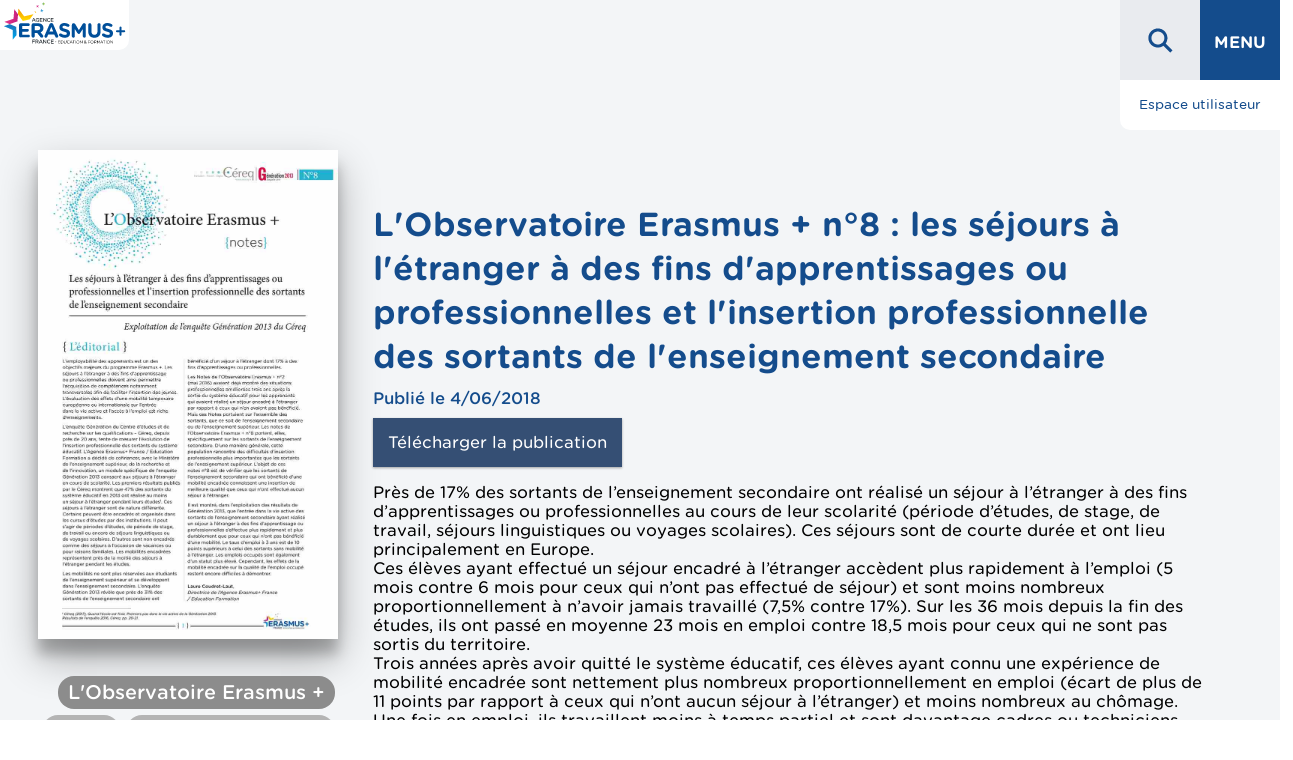

--- FILE ---
content_type: text/html; charset=UTF-8
request_url: https://agence.erasmusplus.fr/publications/lobservatoire-erasmus-n8-les-sejours-a-letranger-a-des-fins-dapprentissages-ou-professionnelles-et-linsertion-professionnelle-des-sortants-de-lenseignement-secondaire/
body_size: 14700
content:
<!doctype html>
<html lang="fr-FR" prefix="og: https://ogp.me/ns#">
<head>
	<!-- Google Tag Manager -->
	<script>(function(w,d,s,l,i){w[l]=w[l]||[];w[l].push({'gtm.start':
	new Date().getTime(),event:'gtm.js'});var f=d.getElementsByTagName(s)[0],
	j=d.createElement(s),dl=l!='dataLayer'?'&l='+l:'';j.async=true;j.src=
	'https://www.googletagmanager.com/gtm.js?id='+i+dl;f.parentNode.insertBefore(j,f);
	})(window,document,'script','dataLayer','GTM-5L47SP7');</script>
	<!-- End Google Tag Manager -->
	
	<meta charset="UTF-8" />
	<meta name="viewport" content="width=device-width, initial-scale=1" />
	
	<link rel="shortcut icon" type="image/png" href="https://agence.erasmusplus.fr/wp-content/themes/ERASMUS2021/assets/ui/favicon.png"/>
	<link rel="profile" href="https://gmpg.org/xfn/11" />
	
		<style>img:is([sizes="auto" i], [sizes^="auto," i]) { contain-intrinsic-size: 3000px 1500px }</style>
	<link rel="alternate" hreflang="fr" href="https://agence.erasmusplus.fr/publications/lobservatoire-erasmus-n8-les-sejours-a-letranger-a-des-fins-dapprentissages-ou-professionnelles-et-linsertion-professionnelle-des-sortants-de-lenseignement-secondaire/" />
<link rel="alternate" hreflang="x-default" href="https://agence.erasmusplus.fr/publications/lobservatoire-erasmus-n8-les-sejours-a-letranger-a-des-fins-dapprentissages-ou-professionnelles-et-linsertion-professionnelle-des-sortants-de-lenseignement-secondaire/" />

<!-- Optimisation des moteurs de recherche par Rank Math - https://rankmath.com/ -->
<title>L&#039;Observatoire Erasmus+ n°8 : Apprendre et travailler à l&#039;étranger | Agence ERASMUS+ France / Éducation Formation</title>
<meta name="description" content="Près de 17% des sortants de l’enseignement secondaire ont réalisé un séjour à l’étranger à des fins d’apprentissages ou professionnelles au cours de leur scolarité."/>
<meta name="robots" content="follow, index, max-snippet:-1, max-video-preview:-1, max-image-preview:large"/>
<link rel="canonical" href="https://agence.erasmusplus.fr/publications/lobservatoire-erasmus-n8-les-sejours-a-letranger-a-des-fins-dapprentissages-ou-professionnelles-et-linsertion-professionnelle-des-sortants-de-lenseignement-secondaire/" />
<meta property="og:locale" content="fr_FR" />
<meta property="og:type" content="article" />
<meta property="og:title" content="L&#039;Observatoire Erasmus+ n°8 : Apprendre et travailler à l&#039;étranger | Agence ERASMUS+ France / Éducation Formation" />
<meta property="og:description" content="Près de 17% des sortants de l’enseignement secondaire ont réalisé un séjour à l’étranger à des fins d’apprentissages ou professionnelles au cours de leur scolarité." />
<meta property="og:url" content="https://agence.erasmusplus.fr/publications/lobservatoire-erasmus-n8-les-sejours-a-letranger-a-des-fins-dapprentissages-ou-professionnelles-et-linsertion-professionnelle-des-sortants-de-lenseignement-secondaire/" />
<meta property="og:site_name" content="Agence ERASMUS+ France / Éducation Formation" />
<meta property="article:publisher" content="https://www.facebook.com/ErasmusplusFR" />
<meta property="article:section" content="Études, bilans et rapports" />
<meta property="og:updated_time" content="2022-12-12T11:28:12+01:00" />
<meta property="og:image" content="https://agence.erasmusplus.fr/wp-content/uploads/2018/06/COUV_OBS_8.jpg" />
<meta property="og:image:secure_url" content="https://agence.erasmusplus.fr/wp-content/uploads/2018/06/COUV_OBS_8.jpg" />
<meta property="og:image:width" content="800" />
<meta property="og:image:height" content="1305" />
<meta property="og:image:alt" content="L&#039;Observatoire Erasmus + n°8 : les séjours à l&#039;étranger à des fins d&#039;apprentissages ou professionnelles et l&#039;insertion professionnelle des sortants de l&#039;enseignement secondaire" />
<meta property="og:image:type" content="image/jpeg" />
<meta name="twitter:card" content="summary_large_image" />
<meta name="twitter:title" content="L&#039;Observatoire Erasmus+ n°8 : Apprendre et travailler à l&#039;étranger | Agence ERASMUS+ France / Éducation Formation" />
<meta name="twitter:description" content="Près de 17% des sortants de l’enseignement secondaire ont réalisé un séjour à l’étranger à des fins d’apprentissages ou professionnelles au cours de leur scolarité." />
<meta name="twitter:site" content="@ErasmusplusFR" />
<meta name="twitter:creator" content="@ErasmusplusFR" />
<meta name="twitter:image" content="https://agence.erasmusplus.fr/wp-content/uploads/2018/06/COUV_OBS_8.jpg" />
<script type="application/ld+json" class="rank-math-schema">{"@context":"https://schema.org","@graph":[{"@type":"BreadcrumbList","@id":"https://agence.erasmusplus.fr/publications/lobservatoire-erasmus-n8-les-sejours-a-letranger-a-des-fins-dapprentissages-ou-professionnelles-et-linsertion-professionnelle-des-sortants-de-lenseignement-secondaire/#breadcrumb","itemListElement":[{"@type":"ListItem","position":"1","item":{"@id":"https://agence.erasmusplus.fr","name":"Accueil"}},{"@type":"ListItem","position":"2","item":{"@id":"https://agence.erasmusplus.fr/publications/lobservatoire-erasmus-n8-les-sejours-a-letranger-a-des-fins-dapprentissages-ou-professionnelles-et-linsertion-professionnelle-des-sortants-de-lenseignement-secondaire/","name":"L&rsquo;Observatoire Erasmus + n\u00b08 : les s\u00e9jours \u00e0 l&rsquo;\u00e9tranger \u00e0 des fins d&rsquo;apprentissages ou professionnelles et l&rsquo;insertion professionnelle des sortants de l&rsquo;enseignement secondaire"}}]}]}</script>
<!-- /Extension Rank Math WordPress SEO -->

<script type='application/javascript'  id='pys-version-script'>console.log('PixelYourSite Free version 11.1.5');</script>
<link rel='stylesheet' id='wp-block-library-css' href='https://agence.erasmusplus.fr/wp-includes/css/dist/block-library/style.min.css?ver=46184b1f5957012bfbec5868f76fe576' type='text/css' media='all' />
<style id='wp-block-library-theme-inline-css' type='text/css'>
.wp-block-audio :where(figcaption){color:#555;font-size:13px;text-align:center}.is-dark-theme .wp-block-audio :where(figcaption){color:#ffffffa6}.wp-block-audio{margin:0 0 1em}.wp-block-code{border:1px solid #ccc;border-radius:4px;font-family:Menlo,Consolas,monaco,monospace;padding:.8em 1em}.wp-block-embed :where(figcaption){color:#555;font-size:13px;text-align:center}.is-dark-theme .wp-block-embed :where(figcaption){color:#ffffffa6}.wp-block-embed{margin:0 0 1em}.blocks-gallery-caption{color:#555;font-size:13px;text-align:center}.is-dark-theme .blocks-gallery-caption{color:#ffffffa6}:root :where(.wp-block-image figcaption){color:#555;font-size:13px;text-align:center}.is-dark-theme :root :where(.wp-block-image figcaption){color:#ffffffa6}.wp-block-image{margin:0 0 1em}.wp-block-pullquote{border-bottom:4px solid;border-top:4px solid;color:currentColor;margin-bottom:1.75em}.wp-block-pullquote cite,.wp-block-pullquote footer,.wp-block-pullquote__citation{color:currentColor;font-size:.8125em;font-style:normal;text-transform:uppercase}.wp-block-quote{border-left:.25em solid;margin:0 0 1.75em;padding-left:1em}.wp-block-quote cite,.wp-block-quote footer{color:currentColor;font-size:.8125em;font-style:normal;position:relative}.wp-block-quote:where(.has-text-align-right){border-left:none;border-right:.25em solid;padding-left:0;padding-right:1em}.wp-block-quote:where(.has-text-align-center){border:none;padding-left:0}.wp-block-quote.is-large,.wp-block-quote.is-style-large,.wp-block-quote:where(.is-style-plain){border:none}.wp-block-search .wp-block-search__label{font-weight:700}.wp-block-search__button{border:1px solid #ccc;padding:.375em .625em}:where(.wp-block-group.has-background){padding:1.25em 2.375em}.wp-block-separator.has-css-opacity{opacity:.4}.wp-block-separator{border:none;border-bottom:2px solid;margin-left:auto;margin-right:auto}.wp-block-separator.has-alpha-channel-opacity{opacity:1}.wp-block-separator:not(.is-style-wide):not(.is-style-dots){width:100px}.wp-block-separator.has-background:not(.is-style-dots){border-bottom:none;height:1px}.wp-block-separator.has-background:not(.is-style-wide):not(.is-style-dots){height:2px}.wp-block-table{margin:0 0 1em}.wp-block-table td,.wp-block-table th{word-break:normal}.wp-block-table :where(figcaption){color:#555;font-size:13px;text-align:center}.is-dark-theme .wp-block-table :where(figcaption){color:#ffffffa6}.wp-block-video :where(figcaption){color:#555;font-size:13px;text-align:center}.is-dark-theme .wp-block-video :where(figcaption){color:#ffffffa6}.wp-block-video{margin:0 0 1em}:root :where(.wp-block-template-part.has-background){margin-bottom:0;margin-top:0;padding:1.25em 2.375em}
</style>
<style id='classic-theme-styles-inline-css' type='text/css'>
/*! This file is auto-generated */
.wp-block-button__link{color:#fff;background-color:#32373c;border-radius:9999px;box-shadow:none;text-decoration:none;padding:calc(.667em + 2px) calc(1.333em + 2px);font-size:1.125em}.wp-block-file__button{background:#32373c;color:#fff;text-decoration:none}
</style>
<style id='filebird-block-filebird-gallery-style-inline-css' type='text/css'>
ul.filebird-block-filebird-gallery{margin:auto!important;padding:0!important;width:100%}ul.filebird-block-filebird-gallery.layout-grid{display:grid;grid-gap:20px;align-items:stretch;grid-template-columns:repeat(var(--columns),1fr);justify-items:stretch}ul.filebird-block-filebird-gallery.layout-grid li img{border:1px solid #ccc;box-shadow:2px 2px 6px 0 rgba(0,0,0,.3);height:100%;max-width:100%;-o-object-fit:cover;object-fit:cover;width:100%}ul.filebird-block-filebird-gallery.layout-masonry{-moz-column-count:var(--columns);-moz-column-gap:var(--space);column-gap:var(--space);-moz-column-width:var(--min-width);columns:var(--min-width) var(--columns);display:block;overflow:auto}ul.filebird-block-filebird-gallery.layout-masonry li{margin-bottom:var(--space)}ul.filebird-block-filebird-gallery li{list-style:none}ul.filebird-block-filebird-gallery li figure{height:100%;margin:0;padding:0;position:relative;width:100%}ul.filebird-block-filebird-gallery li figure figcaption{background:linear-gradient(0deg,rgba(0,0,0,.7),rgba(0,0,0,.3) 70%,transparent);bottom:0;box-sizing:border-box;color:#fff;font-size:.8em;margin:0;max-height:100%;overflow:auto;padding:3em .77em .7em;position:absolute;text-align:center;width:100%;z-index:2}ul.filebird-block-filebird-gallery li figure figcaption a{color:inherit}.fb-block-hover-animation-zoomIn figure{overflow:hidden}.fb-block-hover-animation-zoomIn figure img{transform:scale(1);transition:.3s ease-in-out}.fb-block-hover-animation-zoomIn figure:hover img{transform:scale(1.3)}.fb-block-hover-animation-shine figure{overflow:hidden;position:relative}.fb-block-hover-animation-shine figure:before{background:linear-gradient(90deg,hsla(0,0%,100%,0) 0,hsla(0,0%,100%,.3));content:"";display:block;height:100%;left:-75%;position:absolute;top:0;transform:skewX(-25deg);width:50%;z-index:2}.fb-block-hover-animation-shine figure:hover:before{animation:shine .75s}@keyframes shine{to{left:125%}}.fb-block-hover-animation-opacity figure{overflow:hidden}.fb-block-hover-animation-opacity figure img{opacity:1;transition:.3s ease-in-out}.fb-block-hover-animation-opacity figure:hover img{opacity:.5}.fb-block-hover-animation-grayscale figure img{filter:grayscale(100%);transition:.3s ease-in-out}.fb-block-hover-animation-grayscale figure:hover img{filter:grayscale(0)}

</style>
<style id='global-styles-inline-css' type='text/css'>
:root{--wp--preset--aspect-ratio--square: 1;--wp--preset--aspect-ratio--4-3: 4/3;--wp--preset--aspect-ratio--3-4: 3/4;--wp--preset--aspect-ratio--3-2: 3/2;--wp--preset--aspect-ratio--2-3: 2/3;--wp--preset--aspect-ratio--16-9: 16/9;--wp--preset--aspect-ratio--9-16: 9/16;--wp--preset--color--black: #000000;--wp--preset--color--cyan-bluish-gray: #abb8c3;--wp--preset--color--white: #FFF;--wp--preset--color--pale-pink: #f78da7;--wp--preset--color--vivid-red: #cf2e2e;--wp--preset--color--luminous-vivid-orange: #ff6900;--wp--preset--color--luminous-vivid-amber: #fcb900;--wp--preset--color--light-green-cyan: #7bdcb5;--wp--preset--color--vivid-green-cyan: #00d084;--wp--preset--color--pale-cyan-blue: #8ed1fc;--wp--preset--color--vivid-cyan-blue: #0693e3;--wp--preset--color--vivid-purple: #9b51e0;--wp--preset--color--primary: #0073a8;--wp--preset--color--secondary: #005075;--wp--preset--color--dark-gray: #111;--wp--preset--color--light-gray: #767676;--wp--preset--gradient--vivid-cyan-blue-to-vivid-purple: linear-gradient(135deg,rgba(6,147,227,1) 0%,rgb(155,81,224) 100%);--wp--preset--gradient--light-green-cyan-to-vivid-green-cyan: linear-gradient(135deg,rgb(122,220,180) 0%,rgb(0,208,130) 100%);--wp--preset--gradient--luminous-vivid-amber-to-luminous-vivid-orange: linear-gradient(135deg,rgba(252,185,0,1) 0%,rgba(255,105,0,1) 100%);--wp--preset--gradient--luminous-vivid-orange-to-vivid-red: linear-gradient(135deg,rgba(255,105,0,1) 0%,rgb(207,46,46) 100%);--wp--preset--gradient--very-light-gray-to-cyan-bluish-gray: linear-gradient(135deg,rgb(238,238,238) 0%,rgb(169,184,195) 100%);--wp--preset--gradient--cool-to-warm-spectrum: linear-gradient(135deg,rgb(74,234,220) 0%,rgb(151,120,209) 20%,rgb(207,42,186) 40%,rgb(238,44,130) 60%,rgb(251,105,98) 80%,rgb(254,248,76) 100%);--wp--preset--gradient--blush-light-purple: linear-gradient(135deg,rgb(255,206,236) 0%,rgb(152,150,240) 100%);--wp--preset--gradient--blush-bordeaux: linear-gradient(135deg,rgb(254,205,165) 0%,rgb(254,45,45) 50%,rgb(107,0,62) 100%);--wp--preset--gradient--luminous-dusk: linear-gradient(135deg,rgb(255,203,112) 0%,rgb(199,81,192) 50%,rgb(65,88,208) 100%);--wp--preset--gradient--pale-ocean: linear-gradient(135deg,rgb(255,245,203) 0%,rgb(182,227,212) 50%,rgb(51,167,181) 100%);--wp--preset--gradient--electric-grass: linear-gradient(135deg,rgb(202,248,128) 0%,rgb(113,206,126) 100%);--wp--preset--gradient--midnight: linear-gradient(135deg,rgb(2,3,129) 0%,rgb(40,116,252) 100%);--wp--preset--font-size--small: 19.5px;--wp--preset--font-size--medium: 20px;--wp--preset--font-size--large: 36.5px;--wp--preset--font-size--x-large: 42px;--wp--preset--font-size--normal: 22px;--wp--preset--font-size--huge: 49.5px;--wp--preset--spacing--20: 0.44rem;--wp--preset--spacing--30: 0.67rem;--wp--preset--spacing--40: 1rem;--wp--preset--spacing--50: 1.5rem;--wp--preset--spacing--60: 2.25rem;--wp--preset--spacing--70: 3.38rem;--wp--preset--spacing--80: 5.06rem;--wp--preset--shadow--natural: 6px 6px 9px rgba(0, 0, 0, 0.2);--wp--preset--shadow--deep: 12px 12px 50px rgba(0, 0, 0, 0.4);--wp--preset--shadow--sharp: 6px 6px 0px rgba(0, 0, 0, 0.2);--wp--preset--shadow--outlined: 6px 6px 0px -3px rgba(255, 255, 255, 1), 6px 6px rgba(0, 0, 0, 1);--wp--preset--shadow--crisp: 6px 6px 0px rgba(0, 0, 0, 1);}:where(.is-layout-flex){gap: 0.5em;}:where(.is-layout-grid){gap: 0.5em;}body .is-layout-flex{display: flex;}.is-layout-flex{flex-wrap: wrap;align-items: center;}.is-layout-flex > :is(*, div){margin: 0;}body .is-layout-grid{display: grid;}.is-layout-grid > :is(*, div){margin: 0;}:where(.wp-block-columns.is-layout-flex){gap: 2em;}:where(.wp-block-columns.is-layout-grid){gap: 2em;}:where(.wp-block-post-template.is-layout-flex){gap: 1.25em;}:where(.wp-block-post-template.is-layout-grid){gap: 1.25em;}.has-black-color{color: var(--wp--preset--color--black) !important;}.has-cyan-bluish-gray-color{color: var(--wp--preset--color--cyan-bluish-gray) !important;}.has-white-color{color: var(--wp--preset--color--white) !important;}.has-pale-pink-color{color: var(--wp--preset--color--pale-pink) !important;}.has-vivid-red-color{color: var(--wp--preset--color--vivid-red) !important;}.has-luminous-vivid-orange-color{color: var(--wp--preset--color--luminous-vivid-orange) !important;}.has-luminous-vivid-amber-color{color: var(--wp--preset--color--luminous-vivid-amber) !important;}.has-light-green-cyan-color{color: var(--wp--preset--color--light-green-cyan) !important;}.has-vivid-green-cyan-color{color: var(--wp--preset--color--vivid-green-cyan) !important;}.has-pale-cyan-blue-color{color: var(--wp--preset--color--pale-cyan-blue) !important;}.has-vivid-cyan-blue-color{color: var(--wp--preset--color--vivid-cyan-blue) !important;}.has-vivid-purple-color{color: var(--wp--preset--color--vivid-purple) !important;}.has-black-background-color{background-color: var(--wp--preset--color--black) !important;}.has-cyan-bluish-gray-background-color{background-color: var(--wp--preset--color--cyan-bluish-gray) !important;}.has-white-background-color{background-color: var(--wp--preset--color--white) !important;}.has-pale-pink-background-color{background-color: var(--wp--preset--color--pale-pink) !important;}.has-vivid-red-background-color{background-color: var(--wp--preset--color--vivid-red) !important;}.has-luminous-vivid-orange-background-color{background-color: var(--wp--preset--color--luminous-vivid-orange) !important;}.has-luminous-vivid-amber-background-color{background-color: var(--wp--preset--color--luminous-vivid-amber) !important;}.has-light-green-cyan-background-color{background-color: var(--wp--preset--color--light-green-cyan) !important;}.has-vivid-green-cyan-background-color{background-color: var(--wp--preset--color--vivid-green-cyan) !important;}.has-pale-cyan-blue-background-color{background-color: var(--wp--preset--color--pale-cyan-blue) !important;}.has-vivid-cyan-blue-background-color{background-color: var(--wp--preset--color--vivid-cyan-blue) !important;}.has-vivid-purple-background-color{background-color: var(--wp--preset--color--vivid-purple) !important;}.has-black-border-color{border-color: var(--wp--preset--color--black) !important;}.has-cyan-bluish-gray-border-color{border-color: var(--wp--preset--color--cyan-bluish-gray) !important;}.has-white-border-color{border-color: var(--wp--preset--color--white) !important;}.has-pale-pink-border-color{border-color: var(--wp--preset--color--pale-pink) !important;}.has-vivid-red-border-color{border-color: var(--wp--preset--color--vivid-red) !important;}.has-luminous-vivid-orange-border-color{border-color: var(--wp--preset--color--luminous-vivid-orange) !important;}.has-luminous-vivid-amber-border-color{border-color: var(--wp--preset--color--luminous-vivid-amber) !important;}.has-light-green-cyan-border-color{border-color: var(--wp--preset--color--light-green-cyan) !important;}.has-vivid-green-cyan-border-color{border-color: var(--wp--preset--color--vivid-green-cyan) !important;}.has-pale-cyan-blue-border-color{border-color: var(--wp--preset--color--pale-cyan-blue) !important;}.has-vivid-cyan-blue-border-color{border-color: var(--wp--preset--color--vivid-cyan-blue) !important;}.has-vivid-purple-border-color{border-color: var(--wp--preset--color--vivid-purple) !important;}.has-vivid-cyan-blue-to-vivid-purple-gradient-background{background: var(--wp--preset--gradient--vivid-cyan-blue-to-vivid-purple) !important;}.has-light-green-cyan-to-vivid-green-cyan-gradient-background{background: var(--wp--preset--gradient--light-green-cyan-to-vivid-green-cyan) !important;}.has-luminous-vivid-amber-to-luminous-vivid-orange-gradient-background{background: var(--wp--preset--gradient--luminous-vivid-amber-to-luminous-vivid-orange) !important;}.has-luminous-vivid-orange-to-vivid-red-gradient-background{background: var(--wp--preset--gradient--luminous-vivid-orange-to-vivid-red) !important;}.has-very-light-gray-to-cyan-bluish-gray-gradient-background{background: var(--wp--preset--gradient--very-light-gray-to-cyan-bluish-gray) !important;}.has-cool-to-warm-spectrum-gradient-background{background: var(--wp--preset--gradient--cool-to-warm-spectrum) !important;}.has-blush-light-purple-gradient-background{background: var(--wp--preset--gradient--blush-light-purple) !important;}.has-blush-bordeaux-gradient-background{background: var(--wp--preset--gradient--blush-bordeaux) !important;}.has-luminous-dusk-gradient-background{background: var(--wp--preset--gradient--luminous-dusk) !important;}.has-pale-ocean-gradient-background{background: var(--wp--preset--gradient--pale-ocean) !important;}.has-electric-grass-gradient-background{background: var(--wp--preset--gradient--electric-grass) !important;}.has-midnight-gradient-background{background: var(--wp--preset--gradient--midnight) !important;}.has-small-font-size{font-size: var(--wp--preset--font-size--small) !important;}.has-medium-font-size{font-size: var(--wp--preset--font-size--medium) !important;}.has-large-font-size{font-size: var(--wp--preset--font-size--large) !important;}.has-x-large-font-size{font-size: var(--wp--preset--font-size--x-large) !important;}
:where(.wp-block-post-template.is-layout-flex){gap: 1.25em;}:where(.wp-block-post-template.is-layout-grid){gap: 1.25em;}
:where(.wp-block-columns.is-layout-flex){gap: 2em;}:where(.wp-block-columns.is-layout-grid){gap: 2em;}
:root :where(.wp-block-pullquote){font-size: 1.5em;line-height: 1.6;}
</style>
<link rel='stylesheet' id='contact-form-7-css' href='https://agence.erasmusplus.fr/wp-content/plugins/contact-form-7/includes/css/styles.css?ver=6.1.4' type='text/css' media='all' />
<link rel='stylesheet' id='twentynineteen-style-css' href='https://agence.erasmusplus.fr/wp-content/themes/ERASMUS2021/style.css?ver=1.0' type='text/css' media='all' />
<link rel='stylesheet' id='twentynineteen-print-style-css' href='https://agence.erasmusplus.fr/wp-content/themes/ERASMUS2021/print.css?ver=1.0' type='text/css' media='print' />
<link rel='stylesheet' id='ER2019_style-css' href='https://agence.erasmusplus.fr/wp-content/themes/ERASMUS2021/assets/css/erasmus2021.css?ver=1760970432' type='text/css' media='all' />
<link rel='stylesheet' id='ER2019_print_style-css' href='https://agence.erasmusplus.fr/wp-content/themes/ERASMUS2021/assets/css/erasmus2019_print.css?ver=46184b1f5957012bfbec5868f76fe576' type='text/css' media='print' />
<link rel='stylesheet' id='GLIDE_style-css' href='https://agence.erasmusplus.fr/wp-content/themes/ERASMUS2021/assets/css/glide.css?ver=1751623973' type='text/css' media='all' />
<script type="text/javascript" src="https://agence.erasmusplus.fr/wp-content/themes/ERASMUS2021/assets/js/jquery-3.6.0.min.js?ver=46184b1f5957012bfbec5868f76fe576" id="js_core-js"></script>
<script type="text/javascript" src="https://agence.erasmusplus.fr/wp-content/themes/ERASMUS2021/assets/js/glide.js?ver=46184b1f5957012bfbec5868f76fe576" id="js_glide-js"></script>
<script type="text/javascript" src="https://agence.erasmusplus.fr/wp-content/themes/ERASMUS2021/assets/js/JQuery.easing.1.3.js?ver=1.0" id="my_easing-js"></script>
<script type="text/javascript" src="https://agence.erasmusplus.fr/wp-content/themes/ERASMUS2021/assets/js/jquery.animate-colors-min.js?ver=1.0" id="color-js"></script>
<script type="text/javascript" src="https://agence.erasmusplus.fr/wp-content/themes/ERASMUS2021/assets/js/erasmus2019.js?ver=46184b1f5957012bfbec5868f76fe576" id="js_main-js"></script>
<script type="text/javascript" src="https://agence.erasmusplus.fr/wp-content/plugins/pixelyoursite/dist/scripts/js.cookie-2.1.3.min.js?ver=2.1.3" id="js-cookie-pys-js"></script>
<link rel="https://api.w.org/" href="https://agence.erasmusplus.fr/wp-json/" /><link rel="alternate" title="JSON" type="application/json" href="https://agence.erasmusplus.fr/wp-json/wp/v2/publication/467" /><link rel="alternate" title="oEmbed (JSON)" type="application/json+oembed" href="https://agence.erasmusplus.fr/wp-json/oembed/1.0/embed?url=https%3A%2F%2Fagence.erasmusplus.fr%2Fpublications%2Flobservatoire-erasmus-n8-les-sejours-a-letranger-a-des-fins-dapprentissages-ou-professionnelles-et-linsertion-professionnelle-des-sortants-de-lenseignement-secondaire%2F" />
<link rel="alternate" title="oEmbed (XML)" type="text/xml+oembed" href="https://agence.erasmusplus.fr/wp-json/oembed/1.0/embed?url=https%3A%2F%2Fagence.erasmusplus.fr%2Fpublications%2Flobservatoire-erasmus-n8-les-sejours-a-letranger-a-des-fins-dapprentissages-ou-professionnelles-et-linsertion-professionnelle-des-sortants-de-lenseignement-secondaire%2F&#038;format=xml" />
<meta name="generator" content="WPML ver:4.8.6 stt:1,4;" />
</head>

<body class="wp-singular publication-template-default single single-publication postid-467 wp-embed-responsive wp-theme-ERASMUS2021 singular image-filters-enabled">
<noscript><iframe src="https://www.googletagmanager.com/ns.html?id=GTM-5L47SP7"
height="0" width="0" style="display:none;visibility:hidden"></iframe></noscript>

<a href="https://agence.erasmusplus.fr">
	<div class="ERASMUS2019_LOGO">
		<img src="https://agence.erasmusplus.fr/wp-content/themes/ERASMUS2021/assets/ui/logo_erasmusplus.svg" alt="Logotype Agence ERASMUS+ France"/>
	</div>
</a>

<a class="ERASMUS2019_BT_MENU">
	<div class="inner">MENU</div>
</a>

<div class="ERASMUS2019_BT_RECHERCHE">
	<div class="inner">
		<svg version="1.1" id="Calque_1" xmlns="https://www.w3.org/2000/svg" xmlns:xlink="https://www.w3.org/1999/xlink" x="0px" y="0px"
			 viewBox="0 0 100 100" style="enable-background:new 0 0 50 50;" xml:space="preserve">
			<path class="loupe" d="M97.9,89.7L70.6,62.3c4.7-6.4,7.2-14.2,7.2-22.3c0-10.2-4-19.8-11.2-27c-7.2-7.2-16.8-11.2-27-11.2
			s-19.8,4-27,11.2c-7.2,7.2-11.2,16.8-11.2,27c0,10.2,4,19.8,11.2,27c7.2,7.2,16.8,11.2,27,11.2c8.1,0,15.8-2.6,22.3-7.2l27.3,27.3
			L97.9,89.7z M39.7,66c-6.9,0-13.4-2.7-18.3-7.6c-4.9-4.9-7.6-11.4-7.6-18.3c0-6.9,2.7-13.4,7.6-18.3c4.9-4.9,11.4-7.6,18.3-7.6
			c6.9,0,13.4,2.7,18.3,7.6s7.6,11.4,7.6,18.3S62.9,53.5,58,58.4S46.6,66,39.7,66z"/>
		</svg>
	</div>
</div>

<div class="ERASMUS2019_BT_ESPACE">
	<a href="https://monprojet.erasmusplus.fr/login" target="_blank">Espace utilisateur</a>
</div>

<div class="ERASMUS2021_BANDEAU_HEADER"></div>

<div class="ERASMUS2019_MENU">
	<a href="https://agence.erasmusplus.fr">
		<div class="ERASMUS2019_LOGO_MENU">
			<img src="https://agence.erasmusplus.fr/wp-content/themes/ERASMUS2021/assets/ui/logo_erasmusplus_blanc_2022.svg" alt="Logotype Agence ERASMUS+ France"/>
		</div>
	</a>
	<div class="ERASMUS2019_MENU_BT_CLOSE">
		<div class="inner">
			<svg version="1.1" id="Calque_1" xmlns="https://www.w3.org/2000/svg" xmlns:xlink="https://www.w3.org/1999/xlink" x="0px" y="0px"
			 viewBox="0 0 100 100" style="enable-background:new 0 0 100 100;" xml:space="preserve">
				<path class="croix_menu" d="M55.6,50.1L96.3,9.5c1.6-1.6,1.6-4.2,0-5.8c-1.6-1.6-4.2-1.6-5.8,0L49.8,44.3L9.2,3.7C7.6,2.1,5,2.1,3.4,3.7
				s-1.6,4.2,0,5.8L44,50.1L3.4,90.8c-1.6,1.6-1.6,4.2,0,5.8c0.8,0.8,1.9,1.2,2.9,1.2s2.1-0.4,2.9-1.2l40.6-40.6l40.6,40.6
				c0.8,0.8,1.9,1.2,2.9,1.2s2.1-0.4,2.9-1.2c1.6-1.6,1.6-4.2,0-5.8L55.6,50.1z"/>
			</svg>
		</div>
	</div>
	<div class="ERASMUS2019_MENU_INNER">

		<div class="ERASMUS2019_MENU_INNER_PROFILS">
				
	<a class="ERASMUS2019_MENU_PROFILE no-u TG__bloc_profil" href="https://agence.erasmusplus.fr/profils/vous-souhaitez-partir-a-letranger/" data-cta="Ça m’intéresse !" data-bloc="Partir à l'étranger avec Erasmus+">
		
		<div class="ERASMUS2019_MP_PIC" style="background-image:url('https://agence.erasmusplus.fr/wp-content/uploads/2019/09/home_partir.jpg');"></div>
			
			<div class="ERASMUS2019_MP_COLOR" style="background-color: #009fe3;"></div>
			
			<div class="ERASMUS2019_PIH_TITLE">Partir à l'étranger avec Erasmus+</div>
			<div style="background-color:#009fe3;" class="PROFIL_CTA_HOME PROFIL_CTA_CARDS_PIC"><div>Ça m’intéresse !</div></div>
	
		
		
	</a>
		
	<a class="ERASMUS2019_MENU_PROFILE no-u TG__bloc_profil" href="https://agence.erasmusplus.fr/profils/vous-voulez-monter-un-projet-erasmus/" data-cta="Ça m’intéresse !" data-bloc="Monter un projet Erasmus+ éducation formation">
		
		<div class="ERASMUS2019_MP_PIC" style="background-image:url('https://agence.erasmusplus.fr/wp-content/uploads/2019/09/home_projet.jpg');"></div>
			
			<div class="ERASMUS2019_MP_COLOR" style="background-color: #fdc800;"></div>
			
			<div class="ERASMUS2019_PIH_TITLE">Monter un projet Erasmus+ éducation formation</div>
			<div style="background-color:#fdc800;" class="PROFIL_CTA_HOME PROFIL_CTA_CARDS_PIC"><div>Ça m’intéresse !</div></div>
	
		
		
	</a>
		
	<a class="ERASMUS2019_MENU_PROFILE no-u TG__bloc_profil" href="https://agence.erasmusplus.fr/profils/vous-avez-besoin-de-donnees-sur-le-programme/" data-cta="Ça m’intéresse !" data-bloc="Découvrir  les ressources sur  le programme">
		
		<div class="ERASMUS2019_MP_PIC" style="background-image:url('https://agence.erasmusplus.fr/wp-content/uploads/2019/09/home_ressources.jpg');"></div>
			
			<div class="ERASMUS2019_MP_COLOR" style="background-color: #f088b6;"></div>
			
			<div class="ERASMUS2019_PIH_TITLE">Découvrir  les ressources sur  le programme</div>
			<div style="background-color:#f088b6;" class="PROFIL_CTA_HOME PROFIL_CTA_CARDS_PIC"><div>Ça m’intéresse !</div></div>
	
		
		
	</a>
			</div>

		<div class="ERASMUS2019_MENU_INNER_COL"><ul id="menu-menu_principal_gauche_fr" class="menu"><li id="menu-item-7503" class="menu-item menu-item-type-custom menu-item-object-custom menu-item-has-children menu-item-7503"><a href="#" aria-haspopup="true" aria-expanded="false">Présentation du programme Erasmus+</a>
<ul class="sub-menu">
	<li id="menu-item-7984" class="acces_direct menu-item menu-item-type-post_type menu-item-object-page menu-item-7984"><a href="https://agence.erasmusplus.fr/programme-erasmus/presentation-programme-erasmus/quest-ce-que-le-programme-erasmus/">Qu’est-ce que le programme Erasmus+ ?</a></li>
	<li id="menu-item-7496" class="acces_direct menu-item menu-item-type-post_type menu-item-object-page menu-item-7496"><a href="https://agence.erasmusplus.fr/programme-erasmus/presentation-programme-erasmus/qui-peut-participer-particuliers-organismes/">Qui peut en bénéficier ?</a></li>
	<li id="menu-item-7497" class="acces_direct menu-item menu-item-type-post_type menu-item-object-page menu-item-7497"><a href="https://agence.erasmusplus.fr/programme-erasmus/presentation-programme-erasmus/les-pays-participants/">Quels sont les pays participants ?</a></li>
	<li id="menu-item-7498" class="menu-item menu-item-type-post_type menu-item-object-page menu-item-has-children menu-item-7498"><a href="https://agence.erasmusplus.fr/programme-erasmus/les-domaines-dactivite/" aria-haspopup="true" aria-expanded="false">Quels secteurs sont concernés ?</a>
	<ul class="sub-menu">
		<li id="menu-item-7499" class="menu-item menu-item-type-post_type menu-item-object-page menu-item-7499"><a href="https://agence.erasmusplus.fr/programme-erasmus/les-domaines-dactivite/enseignement-scolaire/">L&rsquo;enseignement scolaire</a></li>
		<li id="menu-item-7500" class="menu-item menu-item-type-post_type menu-item-object-page menu-item-7500"><a href="https://agence.erasmusplus.fr/programme-erasmus/les-domaines-dactivite/enseignement-superieur/">L&rsquo;enseignement supérieur</a></li>
		<li id="menu-item-7501" class="menu-item menu-item-type-post_type menu-item-object-page menu-item-7501"><a href="https://agence.erasmusplus.fr/programme-erasmus/les-domaines-dactivite/formation-et-enseignement-professionnels/">L&rsquo;enseignement et formation professionnels</a></li>
		<li id="menu-item-7502" class="menu-item menu-item-type-post_type menu-item-object-page menu-item-7502"><a href="https://agence.erasmusplus.fr/programme-erasmus/les-domaines-dactivite/economie-sociale-et-solidaire-education-des-adultes/">L&rsquo;éducation des adultes – Économie sociale et solidaire</a></li>
	</ul>
</li>
	<li id="menu-item-7537" class="menu-item menu-item-type-post_type menu-item-object-page menu-item-has-children menu-item-7537"><a href="https://agence.erasmusplus.fr/programme-erasmus/les-types-de-projets-finances/" aria-haspopup="true" aria-expanded="false">Les types de projets financés</a>
	<ul class="sub-menu">
		<li id="menu-item-7538" class="menu-item menu-item-type-post_type menu-item-object-page menu-item-7538"><a href="https://agence.erasmusplus.fr/programme-erasmus/les-types-de-projets-finances/mobilites-et-echanges/">Mobilités et échanges</a></li>
		<li id="menu-item-7539" class="menu-item menu-item-type-post_type menu-item-object-page menu-item-7539"><a href="https://agence.erasmusplus.fr/programme-erasmus/les-types-de-projets-finances/partenariats-et-reseaux/">Partenariats et réseaux pour la coopération</a></li>
	</ul>
</li>
	<li id="menu-item-22287" class="menu-item menu-item-type-custom menu-item-object-custom menu-item-has-children menu-item-22287"><a href="#" aria-haspopup="true" aria-expanded="false">Les priorités et thématiques</a>
	<ul class="sub-menu">
		<li id="menu-item-22276" class="menu-item menu-item-type-post_type menu-item-object-page menu-item-22276"><a href="https://agence.erasmusplus.fr/priorites-et-thematiques/">Les priorités et thématiques</a></li>
		<li id="menu-item-22283" class="menu-item menu-item-type-post_type menu-item-object-page menu-item-22283"><a href="https://agence.erasmusplus.fr/priorites-et-thematiques/erasmus-et-inclusion/">La priorité « inclusion et diversité » dans le programme Erasmus+</a></li>
		<li id="menu-item-24313" class="menu-item menu-item-type-post_type menu-item-object-page menu-item-24313"><a href="https://agence.erasmusplus.fr/priorites-et-thematiques/priorite-transformation-numerique/">La priorité « transformation numérique » dans le programme Erasmus+</a></li>
		<li id="menu-item-22284" class="menu-item menu-item-type-post_type menu-item-object-page menu-item-22284"><a href="https://agence.erasmusplus.fr/priorites-et-thematiques/erasmus-et-la-transition-ecologique/">La priorité « transition écologique » dans le programme Erasmus+</a></li>
		<li id="menu-item-22282" class="menu-item menu-item-type-post_type menu-item-object-page menu-item-22282"><a href="https://agence.erasmusplus.fr/priorites-et-thematiques/la-priorite-citoyennete-europeenne-dans-le-programme-erasmus/">La priorité « citoyenneté européenne » dans le programme Erasmus+</a></li>
		<li id="menu-item-22281" class="menu-item menu-item-type-post_type menu-item-object-page menu-item-22281"><a href="https://agence.erasmusplus.fr/priorites-et-thematiques/erasmus-dans-les-outre-mer/">Erasmus+ dans les Outre-mer</a></li>
		<li id="menu-item-22279" class="menu-item menu-item-type-post_type menu-item-object-page menu-item-22279"><a href="https://agence.erasmusplus.fr/priorites-et-thematiques/erasmus-et-les-langues/">Erasmus+ et les langues</a></li>
		<li id="menu-item-22285" class="menu-item menu-item-type-post_type menu-item-object-page menu-item-22285"><a href="https://agence.erasmusplus.fr/priorites-et-thematiques/erasmus-enseignement-agricole/">Erasmus+ et l’enseignement agricole</a></li>
		<li id="menu-item-22288" class="menu-item menu-item-type-post_type menu-item-object-page menu-item-22288"><a href="https://agence.erasmusplus.fr/priorites-et-thematiques/culture/">Erasmus+ pour les acteurs de la Culture</a></li>
		<li id="menu-item-22278" class="menu-item menu-item-type-post_type menu-item-object-page menu-item-22278"><a href="https://agence.erasmusplus.fr/priorites-et-thematiques/erasmus-pour-les-collectivites-territoriales/">Erasmus+ pour les collectivités territoriales</a></li>
		<li id="menu-item-22277" class="menu-item menu-item-type-post_type menu-item-object-page menu-item-22277"><a href="https://agence.erasmusplus.fr/priorites-et-thematiques/handicap/">Le handicap dans le programme Erasmus+</a></li>
		<li id="menu-item-22807" class="menu-item menu-item-type-post_type menu-item-object-page menu-item-22807"><a href="https://agence.erasmusplus.fr/priorites-et-thematiques/la-mobilite-des-alternants-avec-erasmus/">La mobilité des alternants avec Erasmus+</a></li>
	</ul>
</li>
	<li id="menu-item-7540" class="menu-item menu-item-type-post_type menu-item-object-page menu-item-has-children menu-item-7540"><a href="https://agence.erasmusplus.fr/programme-erasmus/outils/" aria-haspopup="true" aria-expanded="false">Les outils et réseaux européens</a>
	<ul class="sub-menu">
		<li id="menu-item-7546" class="menu-item menu-item-type-post_type menu-item-object-page menu-item-7546"><a href="https://agence.erasmusplus.fr/programme-erasmus/outils/aefa/">AEFA (Agenda européen pour la formation des adultes)</a></li>
		<li id="menu-item-7541" class="menu-item menu-item-type-post_type menu-item-object-page menu-item-7541"><a href="https://agence.erasmusplus.fr/programme-erasmus/outils/epale/">EPALE</a></li>
		<li id="menu-item-7544" class="menu-item menu-item-type-post_type menu-item-object-page menu-item-7544"><a href="https://agence.erasmusplus.fr/programme-erasmus/outils/etwinning/">eTwinning</a></li>
		<li id="menu-item-7542" class="menu-item menu-item-type-post_type menu-item-object-page menu-item-7542"><a href="https://agence.erasmusplus.fr/programme-erasmus/outils/europass/">Europass</a></li>
		<li id="menu-item-10239" class="menu-item menu-item-type-post_type menu-item-object-page menu-item-10239"><a href="https://agence.erasmusplus.fr/programme-erasmus/outils/experts-erasmus-efp/">Experts Erasmus+ de l’Enseignement et la Formation Professionnels (EFP)</a></li>
		<li id="menu-item-24297" class="menu-item menu-item-type-post_type menu-item-object-page menu-item-24297"><a href="https://agence.erasmusplus.fr/programme-erasmus/outils/initiative-carte-etudiante-europeenne-icee/">Initiative carte étudiante européenne (ICEE)</a></li>
		<li id="menu-item-7543" class="menu-item menu-item-type-post_type menu-item-object-page menu-item-7543"><a href="https://agence.erasmusplus.fr/programme-erasmus/pour-vous-aider/recherche-de-partenaires/seminaires-de-contact-tca/">Rencontres européennes Erasmus+ (TCA)</a></li>
		<li id="menu-item-7545" class="menu-item menu-item-type-post_type menu-item-object-page menu-item-7545"><a href="https://agence.erasmusplus.fr/programme-erasmus/outils/reseau-euroguidance/">Réseau Euroguidance</a></li>
		<li id="menu-item-16990" class="menu-item menu-item-type-post_type menu-item-object-page menu-item-16990"><a href="https://agence.erasmusplus.fr/programme-erasmus/outils/salto-transition-ecologique-et-developpement-durable/">SALTO : centre européen de ressources  sur la transition écologique</a></li>
	</ul>
</li>
</ul>
</li>
<li id="menu-item-18553" class="menu-item menu-item-type-post_type menu-item-object-page menu-item-has-children menu-item-18553"><a href="https://agence.erasmusplus.fr/agence-erasmus/" aria-haspopup="true" aria-expanded="false">L’agence Erasmus+</a>
<ul class="sub-menu">
	<li id="menu-item-7494" class="menu-item menu-item-type-post_type menu-item-object-page menu-item-has-children menu-item-7494"><a href="https://agence.erasmusplus.fr/agence-erasmus/" aria-haspopup="true" aria-expanded="false">Présentation de l&rsquo;agence</a>
	<ul class="sub-menu">
		<li id="menu-item-7547" class="menu-item menu-item-type-post_type menu-item-object-page menu-item-7547"><a href="https://agence.erasmusplus.fr/agence-erasmus/presentation-agence-erasmus/son-role/">Son rôle</a></li>
		<li id="menu-item-7548" class="menu-item menu-item-type-post_type menu-item-object-page menu-item-7548"><a href="https://agence.erasmusplus.fr/agence-erasmus/presentation-agence-erasmus/organisation-agence-erasmus/">Son organisation</a></li>
		<li id="menu-item-7549" class="menu-item menu-item-type-post_type menu-item-object-page menu-item-7549"><a href="https://agence.erasmusplus.fr/agence-erasmus/presentation-agence-erasmus/ses-engagements/">Ses engagements</a></li>
		<li id="menu-item-17874" class="menu-item menu-item-type-post_type menu-item-object-page menu-item-17874"><a href="https://agence.erasmusplus.fr/agence-erasmus/les-actes-reglementaires/">Les actes règlementaires</a></li>
		<li id="menu-item-9552" class="menu-item menu-item-type-post_type menu-item-object-page menu-item-9552"><a href="https://agence.erasmusplus.fr/agence-erasmus/presentation-agence-erasmus/comment-nous-contacter/">Comment nous contacter ?</a></li>
	</ul>
</li>
	<li id="menu-item-7505" class="menu-item menu-item-type-post_type menu-item-object-page menu-item-has-children menu-item-7505"><a href="https://agence.erasmusplus.fr/agence-erasmus/ecosysteme-agence/" aria-haspopup="true" aria-expanded="false">Son écosystème</a>
	<ul class="sub-menu">
		<li id="menu-item-7551" class="menu-item menu-item-type-post_type menu-item-object-page menu-item-7551"><a href="https://agence.erasmusplus.fr/agence-erasmus/ecosysteme-agence/les-agences-erasmus-europeennes/">Les agences Erasmus+ européennes</a></li>
		<li id="menu-item-7552" class="menu-item menu-item-type-post_type menu-item-object-page menu-item-7552"><a href="https://agence.erasmusplus.fr/agence-erasmus/ecosysteme-agence/les-partenaires-de-lagence-erasmus/">Les partenaires</a></li>
		<li id="menu-item-7553" class="menu-item menu-item-type-post_type menu-item-object-page menu-item-7553"><a href="https://agence.erasmusplus.fr/agence-erasmus/ecosysteme-agence/cercle-erasmus/">Le Cercle Erasmus+</a></li>
		<li id="menu-item-22242" class="menu-item menu-item-type-post_type menu-item-object-page menu-item-22242"><a href="https://agence.erasmusplus.fr/agence-erasmus/ecosysteme-agence/erasmusdays/">Les #ErasmusDays</a></li>
		<li id="menu-item-7554" class="menu-item menu-item-type-post_type menu-item-object-page menu-item-7554"><a href="https://agence.erasmusplus.fr/agence-erasmus/ecosysteme-agence/devenir-evaluateur-erasmus/">Devenir évaluateur</a></li>
		<li id="menu-item-7555" class="menu-item menu-item-type-post_type menu-item-object-page menu-item-7555"><a href="https://agence.erasmusplus.fr/agence-erasmus/ecosysteme-agence/devenir-developpeur-erasmus/">Rejoindre le réseau des développeurs</a></li>
		<li id="menu-item-14239" class="acces_direct menu-item menu-item-type-post_type menu-item-object-page menu-item-14239"><a href="https://agence.erasmusplus.fr/agence-erasmus/ecosysteme-agence/ambassadeurs-erasmus/">Rejoindre le réseau des Ambassadeurs</a></li>
	</ul>
</li>
	<li id="menu-item-7980" class="acces_direct menu-item menu-item-type-post_type menu-item-object-page menu-item-7980"><a href="https://agence.erasmusplus.fr/agence-erasmus/l-agence-recrute/">L’agence recrute</a></li>
</ul>
</li>
</ul></div>
		<div class="ERASMUS2019_MENU_INNER_COL"><ul id="menu-menu_principal_droite_fr" class="menu"><li id="menu-item-7556" class="menu-item menu-item-type-custom menu-item-object-custom menu-item-has-children menu-item-7556"><a href="#" aria-haspopup="true" aria-expanded="false">Ressources</a>
<ul class="sub-menu">
	<li id="menu-item-7557" class="acces_direct menu-item menu-item-type-post_type menu-item-object-page menu-item-7557"><a href="https://agence.erasmusplus.fr/mediatheque/">Médiathèque</a></li>
	<li id="menu-item-18578" class="acces_direct menu-item menu-item-type-post_type menu-item-object-page menu-item-18578"><a href="https://agence.erasmusplus.fr/temoignages-erasmus/">Témoignages</a></li>
	<li id="menu-item-7558" class="menu-item menu-item-type-post_type menu-item-object-page menu-item-has-children menu-item-7558"><a href="https://agence.erasmusplus.fr/galerie-de-projets/" aria-haspopup="true" aria-expanded="false">Galerie de projets</a>
	<ul class="sub-menu">
		<li id="menu-item-7985" class="acces_direct menu-item menu-item-type-post_type menu-item-object-page menu-item-7985"><a href="https://agence.erasmusplus.fr/galerie-de-projets/les-projets-erasmus/">Les projets Erasmus+</a></li>
		<li id="menu-item-7559" class="menu-item menu-item-type-post_type menu-item-object-page menu-item-7559"><a href="https://agence.erasmusplus.fr/galerie-de-projets/les-resultats-de-projets/">Les résultats de projets</a></li>
		<li id="menu-item-7560" class="menu-item menu-item-type-post_type menu-item-object-page menu-item-7560"><a href="https://agence.erasmusplus.fr/galerie-de-projets/plateforme-des-resultats-de-projets-erasmus/">Plateforme des résultats de projets</a></li>
	</ul>
</li>
	<li id="menu-item-18150" class="menu-item menu-item-type-post_type menu-item-object-page menu-item-has-children menu-item-18150"><a href="https://agence.erasmusplus.fr/prix-europeens/" aria-haspopup="true" aria-expanded="false">Prix européens</a>
	<ul class="sub-menu">
		<li id="menu-item-18154" class="acces_direct menu-item menu-item-type-post_type menu-item-object-page menu-item-18154"><a href="https://agence.erasmusplus.fr/prix-europeens/prix-europeen-de-lenseignement-innovant/">Prix européen de l’enseignement innovant</a></li>
		<li id="menu-item-18152" class="acces_direct menu-item menu-item-type-post_type menu-item-object-page menu-item-18152"><a href="https://agence.erasmusplus.fr/prix-europeens/label-europeen-des-langues/">Label européen des langues</a></li>
		<li id="menu-item-18153" class="acces_direct menu-item menu-item-type-post_type menu-item-object-page menu-item-18153"><a href="https://agence.erasmusplus.fr/prix-europeens/label-dexcellence-projets-de-mobilite-accredites/">Label d’excellence Projets de mobilité accrédités</a></li>
	</ul>
</li>
</ul>
</li>
<li id="menu-item-7564" class="menu-item menu-item-type-custom menu-item-object-custom menu-item-has-children menu-item-7564"><a href="#" aria-haspopup="true" aria-expanded="false">Conseils / Actualités / Evénements</a>
<ul class="sub-menu">
	<li id="menu-item-7900" class="acces_direct menu-item menu-item-type-post_type menu-item-object-page menu-item-7900"><a href="https://agence.erasmusplus.fr/conseils/">Conseils</a></li>
	<li id="menu-item-20974" class="menu-item menu-item-type-custom menu-item-object-custom menu-item-has-children menu-item-20974"><a href="#" aria-haspopup="true" aria-expanded="false">Les « bourses » Erasmus+</a>
	<ul class="sub-menu">
		<li id="menu-item-20873" class="menu-item menu-item-type-post_type menu-item-object-page menu-item-20873"><a href="https://agence.erasmusplus.fr/aide-a-la-mobilite-erasmus/">Aide à la mobilité Erasmus+ (général)</a></li>
		<li id="menu-item-20875" class="menu-item menu-item-type-post_type menu-item-object-page menu-item-20875"><a href="https://agence.erasmusplus.fr/aide-a-la-mobilite-erasmus/bourse-erasmus-enseignement-superieur/">Bourse Erasmus+ (étudiants)</a></li>
		<li id="menu-item-20874" class="menu-item menu-item-type-post_type menu-item-object-page menu-item-20874"><a href="https://agence.erasmusplus.fr/aide-a-la-mobilite-erasmus/aide-financiere-erasmus-hors-enseignement-superieur/">Aide financière Erasmus+ (hors étudiants) </a></li>
	</ul>
</li>
	<li id="menu-item-11531" class="acces_direct menu-item menu-item-type-post_type menu-item-object-page menu-item-11531"><a href="https://agence.erasmusplus.fr/evenements/accompagnement-prets-pour-erasmus/">Webinaires « Prêts pour Erasmus+ »</a></li>
	<li id="menu-item-13912" class="acces_direct menu-item menu-item-type-post_type menu-item-object-page menu-item-13912"><a href="https://agence.erasmusplus.fr/programme-erasmus/pour-vous-aider/un-contact-pres-de-chez-vous/">Un contact près de chez vous</a></li>
	<li id="menu-item-7566" class="acces_direct menu-item menu-item-type-post_type menu-item-object-page menu-item-7566"><a href="https://agence.erasmusplus.fr/actualites-evenement/actualites/">Actualités</a></li>
	<li id="menu-item-7570" class="acces_direct menu-item menu-item-type-post_type menu-item-object-page menu-item-7570"><a href="https://agence.erasmusplus.fr/actualites-evenement/agenda/">Agenda</a></li>
	<li id="menu-item-7567" class="acces_direct menu-item menu-item-type-post_type menu-item-object-page menu-item-7567"><a href="https://agence.erasmusplus.fr/espace-presse/">Espace presse</a></li>
	<li id="menu-item-7562" class="acces_direct menu-item menu-item-type-post_type menu-item-object-page menu-item-7562"><a href="https://agence.erasmusplus.fr/faq/">FAQ</a></li>
</ul>
</li>
</ul></div>

		<div class="ERASMUS2019_MENU_INNER_SEP"></div>

		<div class="ERASMUS2019_MENU_INNER_COL">
			<a class="link_2lvl" href="https://agence.erasmusplus.fr/en/">Accéder à la version anglaise</a><br/>
			<a class="link_2lvl" href="https://agence.erasmusplus.fr/newsletter/">Recevez la newsletter</a><br/><br/>
			Suivez l’agence sur les réseaux<br/><br/>
			<a class="ERASMUS2019_RS_ICON RS_FACEBOOK TG__social" data-index="menu navigation" data-rs="facebook" data-action="follow" data-article="L'Observatoire Erasmus + n°8 : les séjours à l'étranger à des fins d'apprentissages ou professionnelles et l'insertion professionnelle des sortants de l'enseignement secondaire" alt="Facebook" href="https://www.facebook.com/ErasmusplusFR" target="_blank"></a>
			<a class="ERASMUS2019_RS_ICON RS_TWITTER TG__social" data-index="menu navigation" data-rs="twitter" data-action="follow" data-article="L'Observatoire Erasmus + n°8 : les séjours à l'étranger à des fins d'apprentissages ou professionnelles et l'insertion professionnelle des sortants de l'enseignement secondaire" alt="Twitter" href="https://twitter.com/ErasmusplusFR" target="_blank"></a>
			<a class="ERASMUS2019_RS_ICON RS_YOUTUBE TG__social" data-index="menu navigation" data-rs="youtube" data-action="follow" data-article="L'Observatoire Erasmus + n°8 : les séjours à l'étranger à des fins d'apprentissages ou professionnelles et l'insertion professionnelle des sortants de l'enseignement secondaire" alt="YouTube" href="https://www.youtube.com/user/Lagence2E2F" target="_blank"></a>
			<a class="ERASMUS2019_RS_ICON RS_LINKEDIN TG__social" data-index="menu navigation" data-rs="linkedin" data-action="follow" data-article="L'Observatoire Erasmus + n°8 : les séjours à l'étranger à des fins d'apprentissages ou professionnelles et l'insertion professionnelle des sortants de l'enseignement secondaire" alt="LinkedIn" href="https://fr.linkedin.com/company/agence-europe-education-formation-france" target="_blank"></a>
			<a class="ERASMUS2019_RS_ICON RS_INSTAGRAM TG__social" data-index="menu navigation" data-rs="instagram" data-action="follow" data-article="L'Observatoire Erasmus + n°8 : les séjours à l'étranger à des fins d'apprentissages ou professionnelles et l'insertion professionnelle des sortants de l'enseignement secondaire" alt="Instagram" href="https://www.instagram.com/agence_erasmus" target="_blank"></a>
		</div>

		<div class="ERASMUS2019_MENU_INNER_COL">
			<a class="link_2lvl" href="https://agence.erasmusplus.fr/mentions-legales/">Mentions légales</a><br/><br/>
			<div class="ERASMUS2019_SEARCHMENU_FORM">
				<form id="searchform" method="get" action="https://agence.erasmusplus.fr/">
					<input type="text" class="search-field" name="s" placeholder="Votre recherche" value="">
					<input type="submit" value="" class="TG__site_search">
				</form>
			</div>
		</div>
	</div>
</div>

<div class="ERASMUS2019_RECHERCHE">
	<div class="ERASMUS2019_SEARCHHEAD_FORM">
		<form id="searchform" method="get" action="https://agence.erasmusplus.fr/">
			<input type="text" class="search-field" name="s" placeholder="Tapez votre recherche ici" value="">
			<input type="submit" value="Rechercher" class="TG__site_search">
			<div class="ERASMUS2019_SEARCHHEAD_FORM_CLOSE" alt="fermer la recherche">fermer</div>
		</form>
	</div>
</div>

<div class="ERASMUS2019_PUBLICATION_CONTAINER ERASMUS_GREY_BG">

    <div class="ERASMUS2019_PUBLICATION_COUV">
        <img src="https://agence.erasmusplus.fr/wp-content/uploads/2018/06/COUV_OBS_8.jpg" alt="L&rsquo;Observatoire Erasmus + n°8 : les séjours à l&rsquo;étranger à des fins d&rsquo;apprentissages ou professionnelles et l&rsquo;insertion professionnelle des sortants de l&rsquo;enseignement secondaire">

        <div class="tag_cat">
            <a class="ERASMUS2019_PUB_CTA_PRIMARY TG__PUBLICATION_COLLECTION" data-collection="L&#039;Observatoire Erasmus +" href="https://agence.erasmusplus.fr/mediatheque/?collection=69/">L&#039;Observatoire Erasmus +</a><a class="ERASMUS2019_PUB_CTA_SECONDARY TG__PUBLICATION_TYPE_PROJET" data-type_projet="Mobilités" href="https://agence.erasmusplus.fr/mediatheque/?type_projet=47/">Mobilités</a><a class="ERASMUS2019_PUB_CTA_SECONDARY TG__PUBLICATION_THEMATIQUE" data-thematique="Compétences / Employabilité" href="https://agence.erasmusplus.fr/mediatheque/?thematique=54/">Compétences / Employabilité</a>
<div class="ERASMUS2019_SIDEBAR_TOOLS ERASMUS2019_SIDEBAR_TOOLS_PUBLICATION">
        
    <!-- Mail -->
    <a class="ERASMUS2019_SHARE_ITEM ERASMUS2019_SHARE_MAIL" href="mailto:?subject=L%26rsquo%3BObservatoire%20Erasmus%20%2B%20n%C2%B08%20%3A%20les%20s%C3%A9jours%20%C3%A0%20l%26rsquo%3B%C3%A9tranger%20%C3%A0%20des%20fins%20d%26rsquo%3Bapprentissages%20ou%20professionnelles%20et%20l%26rsquo%3Binsertion%20professionnelle%20des%20sortants%20de%20l%26rsquo%3Benseignement%20secondaire&body=L%26rsquo%3BObservatoire%20Erasmus%20%2B%20n%C2%B08%20%3A%20les%20s%C3%A9jours%20%C3%A0%20l%26rsquo%3B%C3%A9tranger%20%C3%A0%20des%20fins%20d%26rsquo%3Bapprentissages%20ou%20professionnelles%20et%20l%26rsquo%3Binsertion%20professionnelle%20des%20sortants%20de%20l%26rsquo%3Benseignement%20secondaire%0A%0AÀ découvrir sur le site de l’Agence Erasmus+ Formation/Education.%0A%0Ahttps%3A%2F%2Fagence.erasmusplus.fr%2Fpublications%2Flobservatoire-erasmus-n8-les-sejours-a-letranger-a-des-fins-dapprentissages-ou-professionnelles-et-linsertion-professionnelle-des-sortants-de-lenseignement-secondaire%2F" target="_blank">
        <svg xmlns="http://www.w3.org/2000/svg" viewBox="0 0 50 50">
            <path class="share_icon" d="M25,23.9l-9.1-5.7h18.2L25,23.9z M34.1,31.8H15.9V20.5l9.1,5.7l9.1-5.7V31.8z M34.1,15.9H15.9
            c-1.3,0-2.3,1-2.3,2.3l0,13.6c0,1.3,1,2.3,2.3,2.3h18.2c1.3,0,2.3-1,2.3-2.3V18.2C36.4,16.9,35.3,15.9,34.1,15.9"/>
        </svg>
    </a>

    <!-- Facebook -->
    <a class="ERASMUS2019_SHARE_ITEM ERASMUS2019_SHARE_FACEBOOK" href="https://www.facebook.com/share.php?u=https%3A%2F%2Fagence.erasmusplus.fr%2Fpublications%2Flobservatoire-erasmus-n8-les-sejours-a-letranger-a-des-fins-dapprentissages-ou-professionnelles-et-linsertion-professionnelle-des-sortants-de-lenseignement-secondaire%2F" target="_blank">
        <svg xmlns="http://www.w3.org/2000/svg" viewBox="0 0 50 50">
            <path class="share_icon" d="M26.5,34.1v-8.8h2.9l0.4-3.4h-3.4v-2.2c0-1,0.3-1.7,1.7-1.7l1.8,0V15c-0.3,0-1.4-0.1-2.6-0.1
            c-2.6,0-4.4,1.6-4.4,4.5v2.5h-3v3.4h3v8.8H26.5z"/>
        </svg>
    </a>

    <!-- Twitter -->
  <a class="ERASMUS2019_SHARE_ITEM ERASMUS2019_SHARE_TWITTER" href="https://twitter.com/share?url=https://agence.erasmusplus.fr/publications/lobservatoire-erasmus-n8-les-sejours-a-letranger-a-des-fins-dapprentissages-ou-professionnelles-et-linsertion-professionnelle-des-sortants-de-lenseignement-secondaire/&text=L&rsquo;Observatoire Erasmus + n°8 : les séjours à l&rsquo;étranger à des fins d&rsquo;apprentissages ou professionnelles et l&rsquo;insertion professionnelle des sortants de l&rsquo;enseignement secondaire – &nbsp;À découvrir sur le site de l’Agence Erasmus+ Formation/Education." target="_blank">
							<svg version="1.1" id="Calque_1" xmlns="http://www.w3.org/2000/svg" xmlns:xlink="http://www.w3.org/1999/xlink" x="0px" y="0px"
								 viewBox="0 0 50 50" style="enable-background:new 0 0 50 50;" xml:space="preserve">
							<g id="layer1_00000028319854508664283110000010023813483758332809_" transform="translate(52.390088,-25.058597)">
								<path  class="share_icon" id="path1009_00000167381707280513315900000017876912894892584889_" d="M-37.6,40l8,10.7l-8.1,8.7h1.8l7.1-7.7
									l5.7,7.7h6.2l-8.5-11.4l7.5-8.1h-1.8l-6.5,7l-5.3-7H-37.6z M-35,41.4h2.8l12.6,16.8h-2.8L-35,41.4z"/>
							</g>
							</svg></a>

    <!-- LinkedIn -->
    <a class="ERASMUS2019_SHARE_ITEM ERASMUS2019_SHARE_LINKEDIN" href="https://www.linkedin.com/sharing/share-offsite/?url=https%3A%2F%2Fagence.erasmusplus.fr%2Fpublications%2Flobservatoire-erasmus-n8-les-sejours-a-letranger-a-des-fins-dapprentissages-ou-professionnelles-et-linsertion-professionnelle-des-sortants-de-lenseignement-secondaire%2F" target="_blank">
        <svg xmlns="http://www.w3.org/2000/svg" viewBox="0 0 50 50">
            <path class="share_icon" d="M15,34.8h4.4V21.6H15V34.8z M17.2,15.2c-1.5,0-2.5,1-2.5,2.3c0,1.3,1,2.3,2.4,2.3h0
            c1.5,0,2.5-1,2.5-2.3C19.6,16.2,18.7,15.2,17.2,15.2 M35.3,27.2v7.6h-4.4v-7.1c0-1.8-0.6-3-2.2-3c-1.2,0-1.9,0.8-2.3,1.6
            c-0.1,0.3-0.1,0.7-0.1,1.1v7.4h-4.4c0,0,0.1-12,0-13.3h4.4v1.9c0,0,0,0,0,0h0v0c0.6-0.9,1.6-2.2,4-2.2C33.1,21.3,35.3,23.1,35.3,27.2"/>
        </svg>
    </a>
</div>


            <a href="https://agence.erasmusplus.fr/mediatheque/" class="PROFIL_CTA">Revenir à la médiathèque</a>
        </div>
    </div>

    <div class="ERASMUS2019_PUBLICATION_PRESENTATION">
        <h1>L&#039;Observatoire Erasmus + n°8 : les séjours à l&#039;étranger à des fins d&#039;apprentissages ou professionnelles et l&#039;insertion professionnelle des sortants de l&#039;enseignement secondaire</h1>

                    <div class="ERAMSUS2019_PUB_DATE">Publié le  4/06/2018</div>
        
                    <a class="ERASMUS2019_CTA_BLEU TG__PUBLICATION_TELECHARGER" href="https://agence.erasmusplus.fr/wp-content/uploads/2025/03/2700_observatoire_8.pdf" target="_blank">Télécharger la publication</a>
        
        
        
<p> Près de 17% des sortants de l&rsquo;enseignement secondaire ont réalisé un séjour à l&rsquo;étranger à des fins d&rsquo;apprentissages ou professionnelles au cours de leur scolarité (période d&rsquo;études, de stage, de travail, séjours linguistiques ou voyages scolaires). Ces séjours sont de courte durée et ont lieu principalement en Europe.&nbsp;<br>Ces élèves ayant effectué un séjour encadré à l&rsquo;étranger accèdent plus rapidement à l&#8217;emploi (5 mois contre 6 mois pour ceux qui n&rsquo;ont pas effectué de séjour) et sont moins nombreux proportionnellement à n&rsquo;avoir jamais travaillé (7,5% contre 17%). Sur les 36 mois depuis la fin des études, ils ont passé en moyenne 23 mois en emploi contre 18,5 mois pour ceux qui ne sont pas sortis du territoire.<br>Trois années après avoir quitté le système éducatif, ces élèves ayant connu une expérience de mobilité encadrée sont nettement plus nombreux proportionnellement en emploi (écart de plus de 11 points par rapport à ceux qui n&rsquo;ont aucun séjour à l&rsquo;étranger) et moins nombreux au chômage. Une fois en emploi, ils travaillent moins à temps partiel et sont davantage cadres ou techniciens. </p>



<div class="wp-block-image"><figure class="alignleft size-large"><a href="http://creativecommons.fr/licences/" target="_blank" rel="noreferrer noopener"><img decoding="async" width="80" height="28" src="https://agence.erasmusplus.fr/wp-content/uploads/2020/01/image-4.png" alt="Creative Commons" class="wp-image-1731" title="L&#039;Observatoire Erasmus + n°8 : les séjours à l&#039;étranger à des fins d&#039;apprentissages ou professionnelles et l&#039;insertion professionnelle des sortants de l&#039;enseignement secondaire 1" srcset="https://agence.erasmusplus.fr/wp-content/uploads/2020/01/image-4.png 80w, https://agence.erasmusplus.fr/wp-content/uploads/2020/01/image-4-1x1.png 1w" sizes="(max-width: 80px) 100vw, 80px" /></a></figure></div>
    </div>

</div>

    <div class="ERASMUS2019_RELATED_CONTENT_CONTAINER">
        <h2>Publications associées</h2>
        	
	<a href="https://agence.erasmusplus.fr/publications/lobservatoire-erasmus-n7-evaluation-de-limpact-des-mobilites-erasmus/" class="no-u " >
	<div class="ERASMUS2019_PUBLICATION_ITEM  C_66">
		
							<div class="ERASMUS2019_PUB_ITEM_IMG">
						<img src="https://agence.erasmusplus.fr/wp-content/uploads/2018/03/COUV_OBS_7-185x300.jpg"/>
					</div>
						
		<div class="textePublication">
		<h3>L'Observatoire Erasmus + n°7 : Evaluation de l'impact des mobilités Erasmus +</h3>

		
		<div class="ERASMUS2019_PUB_INFO">Études, bilans et rapports</div>		
		</div>
	</div>
	</a>
		
	<a href="https://agence.erasmusplus.fr/publications/lobservatoire-erasmus-n9-la-mobilite-des-eleves-et-des-apprentis-dans-le-cadre-du-programme-erasmus/" class="no-u " >
	<div class="ERASMUS2019_PUBLICATION_ITEM  C_66">
		
							<div class="ERASMUS2019_PUB_ITEM_IMG">
						<img src="https://agence.erasmusplus.fr/wp-content/uploads/2018/08/COUV_OBS_9-184x300.jpg"/>
					</div>
						
		<div class="textePublication">
		<h3>L'Observatoire Erasmus + n°9 : La mobilité des élèves et des apprentis dans le cadre du programme Erasmus+</h3>

		
		<div class="ERASMUS2019_PUB_INFO">Études, bilans et rapports</div>		
		</div>
	</div>
	</a>
		
	<a href="https://agence.erasmusplus.fr/publications/lobservatoire-erasmus-n10-vers-une-democratisation-et-une-inclusion-renforcees/" class="no-u " >
	<div class="ERASMUS2019_PUBLICATION_ITEM  C_66">
		
							<div class="ERASMUS2019_PUB_ITEM_IMG">
						<img src="https://agence.erasmusplus.fr/wp-content/uploads/2019/03/COUV_OBS_10-188x300.jpg"/>
					</div>
						
		<div class="textePublication">
		<h3>L'Observatoire Erasmus + n°10 : Vers une démocratisation et une inclusion renforcées ?</h3>

		
		<div class="ERASMUS2019_PUB_INFO">Études, bilans et rapports</div>		
		</div>
	</div>
	</a>
	    </div>
    <div id="ERASMUS2019_FOOTER">


	<div class="ERASMUS2019_FOOTER_SOCIAL">
		
				

		
		<div class="ERASMUS2021_FOOTER_NEWSLETTER" data-src="https://agence.erasmusplus.fr/wp-content/themes/ERASMUS2021/assets/illustration/newsletter2021.jpg" style='background-image: url("https://agence.erasmusplus.fr/wp-content/themes/ERASMUS2021/assets/illustration/newsletter2021.jpg");'>
			
			<div class="inner">
				
				<div class="ERASMUS2019_NEWSLETTER_WIDGET">
					
					<h2 class="widget-title">Newsletter</h2>
					
					
					
					<script type="text/javascript" src="https://forms.sbc33.com/form.js" id="sb-form-script" data-sb-form-script="{&quot;accountId&quot;:&quot;5b06930eb85b536066d90d3e&quot;,&quot;limitResponsesTitle&quot;:&quot;Formulaire clôturé&quot;,&quot;limitResponsesMessage&quot;:&quot;Le formulaire n%27est plus accessible. Le nombre maximum de participants a été atteint.&quot;,&quot;resourcesUrl&quot;:&quot;https://forms.sbc33.com/&quot;,&quot;checkLimitsUrl&quot;:&quot;https://api.sarbacane.com/v1/forms/jFGxPT82Qom4YMF6ZB_PXw/limits&quot;}"></script>
					
					
					<form id="sb_form" onsubmit="process2( 'https://api.sarbacane.com/v1/forms/contacts/upsert?listID&#x3D;520470d8-7220-44f9-b4f2-afc61e0e6b82&amp;formID&#x3D;jFGxPT82Qom4YMF6ZB_PXw&amp;timezone&#x3D;Europe/Paris', 'https://forms.sbc33.com/', '5b06930eb85b536066d90d3e', 'false', 'message', '', 'https://api.sarbacane.com/v1/transactional/sendmessage/optin', 'Merci', 'Vos informations ont été ajoutées avec succès.', 'Vous allez recevoir un email', 'Vous devrez cliquer sur le lien de confirmation pour valider votre inscription', 'Erreur', 'Une erreur inattendue s%27est produite.', 'Le formulaire est en cours d%27édition, veuillez patienter quelques minutes avant d%27essayer à nouveau.', '', '', '', '', '', 'https://api.sarbacane.com/v1/forms/jFGxPT82Qom4YMF6ZB_PXw/limits', 'Formulaire clôturé', 'Le formulaire n%27est plus accessible. Le nombre maximum de participants a été atteint.' ); return false;" method="post">
					
					  
					  <span style="display: flex;flex-direction: row;">
						<label id="label-email">Email</label>
						<div id="form-mandatory">*</div>
					  </span>
					  <input 
							 id="input-email"
							 type="text"
							 name="email" required="true"
							 placeholder="Email"
							 sb-form-input>
					  
					  <span style="display: none;flex-direction: row;">
						<label id="label-0846c503-8428-4994-990b-88b7e97c67f3">Nom</label>
						<div id="form-mandatory">*</div>
					  </span>
					  <input 
							 id="input-0846c503-8428-4994-990b-88b7e97c67f3"
							 type="text"
							 name="0846c503-8428-4994-990b-88b7e97c67f3" required="true"
							 placeholder="Nom"
							 sb-form-input>
					  
					  <span style="display: none;flex-direction: row;">
						<label id="label-57fb007f-0d84-4a89-81d9-b3dc0f269c99">Pr&eacute;nom</label>
						<div id="form-mandatory">*</div>
					  </span>
					  <input 
							 id="input-57fb007f-0d84-4a89-81d9-b3dc0f269c99"
							 type="text"
							 name="57fb007f-0d84-4a89-81d9-b3dc0f269c99" required="true"
							 placeholder="Prénom"
							 sb-form-input>
					  <div id="div-submitInput" align="center">
						<button id="submitInput" type="submit" value="Inscription" class="mobile-FW" ><span style="margin:0px;font-size:22px;"><span style="font-family:'Trebuchet MS';font-weight:inherit;font-style:inherit;font-size:22px;"><strong style="font-size:22px;"><span style="font-size:22px;">Inscription</span></strong></span></span>
					</button>
						<div class="loader" style="display:none"></div>
					</div>
					  <label id="form-footer-mandatory">* Champs obligatoires</label>
					</form>
					<!--
					<script type="text/javascript" src="https://forms.sbc32.com/form.js"></script>
					<form id="sb_form" onsubmit="process2( '', 'https://forms.sbc32.com/', '5b06930eb85b536066d90d3e', 'false', 'message', '', 'https://api.sarbacane.com/v1/transactional/sendmessage/optin', 'Merci', 'Vos informations ont été ajoutées avec succès.', 'Vous allez recevoir un email', 'Vous devrez cliquer sur le lien de confirmation pour valider votre inscription', 'Erreur', 'Une erreur inattendue s%27est produite.', 'Le formulaire est en cours d%27édition, veuillez patienter quelques minutes avant d%27essayer à nouveau.', '', '', '', '', '' ); return false;" method="post"><div style="display:flex; width:100%; justify-content:center;" > <span style="display: none;flex-direction: row;"> <label id="label-email">Email</label> <div id="form-mandatory">*</div> </span> <input id="input-email" type="text" name="email" required="true" sb-form-input placeholder="Email"> <span style="display: none;flex-direction: row;"> <label id="label-0846c503-8428-4994-990b-88b7e97c67f3">Nom</label> <div id="form-mandatory">*</div> </span> <input id="input-0846c503-8428-4994-990b-88b7e97c67f3" type="text" name="0846c503-8428-4994-990b-88b7e97c67f3" required="true" sb-form-input placeholder="Nom"> <span style="display: none;flex-direction: row;"> <label id="label-57fb007f-0d84-4a89-81d9-b3dc0f269c99">Pr&eacute;nom</label> <div id="form-mandatory">*</div> </span> <input id="input-57fb007f-0d84-4a89-81d9-b3dc0f269c99" type="text" name="57fb007f-0d84-4a89-81d9-b3dc0f269c99" required="true" sb-form-input placeholder="Prénom"> </div><div id="div-submitInput" align="center"> <button id="submitInput" type="submit" value="Inscription" class="mobile-FW" ><span style="margin:0px;font-size:22px;"><span style="font-family:'Trebuchet MS';font-weight:inherit;font-style:inherit;font-size:22px;"><strong style="font-size:22px;"><span style="font-size:22px;">Inscription</span></strong></span></span> </button> <div class="loader" style="display:none"></div> </div> <label id="form-footer-mandatory">* Champs obligatoires</label> </form>
				-->
					
					<!--
					<form id="sb_form" onsubmit="process2( '', 'https://forms.sbc29.com/', '5b06930eb85b536066d90d3e', 'false', 'message', '', 'https://api.sarbacane.com/v1/transactional/sendmessage/optin', 'Merci', 'Vos informations ont été ajoutées avec succès.', 'Vous allez recevoir un email', 'Vous devrez cliquer sur le lien de confirmation pour valider votre inscription', 'Erreur', 'Une erreur inattendue s%27est produite.', 'Le formulaire est en cours d%27édition, veuillez patienter quelques minutes avant d%27essayer à nouveau.', '', '', '', '', '' ); return false;" method="post"> <span style="display: flex;flex-direction: row;"> <label id="label-email">Email</label> <div id="form-mandatory">*</div> </span> <input id="input-email" type="text" name="email" required="true" sb-form-input placeholder="Email"> <span style="display: none;flex-direction: row;"> <label id="label-phone">N&deg; de t&eacute;l&eacute;phone</label> <div id="form-mandatory">*</div> </span> <input id="input-phone" type="text" name="phone" required="true" sb-form-input placeholder="Téléphone"> <span style="display: flex;flex-direction: row;"> <label id="label-57fb007f-0d84-4a89-81d9-b3dc0f269c99">Pr&eacute;nom</label> <div id="form-mandatory">*</div> </span> <input id="input-57fb007f-0d84-4a89-81d9-b3dc0f269c99" type="text" name="57fb007f-0d84-4a89-81d9-b3dc0f269c99" required="true" sb-form-input placeholder="Prénom"> <span style="display: none;flex-direction: row;"> <label id="label-0846c503-8428-4994-990b-88b7e97c67f3">Nom</label> <div id="form-mandatory">*</div> </span> <input id="input-0846c503-8428-4994-990b-88b7e97c67f3" type="text" name="0846c503-8428-4994-990b-88b7e97c67f3" required="true" sb-form-input placeholder="Nom"> <div id="div-submitInput" align="center"> <button id="submitInput" type="submit" value="VALIDER" class="mobile-FW" ><span style="margin:0;">VALIDER</span> </button> <div class="loader" style="display:none"></div> </div> <label id="form-footer-mandatory">* Champs obligatoires</label> </form>
				-->
					
					<!--
					<script type="text/javascript" src="https://forms.sbc32.com/form.js"></script>
					
					<form id="sb_form"
					  onsubmit="process2(
						'https://services.sarbacane.com/core/v1/forms/contacts/upsert?listID&#x3D;kd3KJTyxQpiOGIguDAfVxg&amp;formID&#x3D;pKHO3y5bSMCLCqsq3HYWNQ&amp;timezone&#x3D;Europe/Paris', 'https://forms.sbc32.com/', '5b06930eb85b536066d90d3e', 'false', 'message',
						'', 'https://services.sarbacane.com/core/v1/transactional/sendmessage/optin', 'Merci', 'Vos informations ont été ajoutées avec succès.',
						'Vous allez recevoir un email', 'Vous devrez cliquer sur le lien de confirmation pour valider votre inscription', 'Erreur',
						'Une erreur inattendue s%27est produite.', 'Le formulaire est en cours d%27édition, veuillez patienter quelques minutes avant d%27essayer à nouveau.', '',
						'', ''
					  );
					  return false;"
					  method="post">
					  <label style="display:none;" id="form-header-title">Nom du formulaire</label>
					
					  <span class="span-mask">
						<label id="label-EMAIL_ID">Email</label>
						<div id="form-mandatory">*</div>
					  </span>
					  <input id="input-email" type="email" name="email" required="true" sb-form-input placeholder="E-mail">
					  
					  <span class="span-mask">
						<label id="label-z582n1msfikmbaiffo9uzr">Nom</label>
						<div id="form-mandatory">*</div>
					  </span>
					  <input id="input-z582n1msfikmbaiffo9uzr" name="nom" type="text" name="z582n1msfikmbaiffo9uzr" required="true" sb-form-input placeholder="Nom">
					  
					  <span class="span-mask">
						<label id="label-v28o6o2oqrd0gv4pwsbh">Pr&eacute;nom</label>
						<div id="form-mandatory">*</div>
					  </span>
					  <input id="input-v28o6o2oqrd0gv4pwsbh" type="text" name="v28o6o2oqrd0gv4pwsbh" required="true" sb-form-input placeholder="Prénom">
					  <div id="div-submitInput" align="center">
						<button id="submitInput" type="submit" value="VALIDER" class="mobile-FW TG__newsletter" data-position="footer"><span style="margin:0;">Inscription</span>
					</button>
						<div class="loader" style="display:none"></div>
					</div>
					  <label id="form-footer-mandatory">* Champs obligatoires</label>
					</form>
				-->
					
					

					
					
					
					<!--
					<form id="sb_form"
					  onsubmit="process2(
						'https://services.sarbacane.com/core/v1/forms/contacts/upsert?listID&#x3D;kd3KJTyxQpiOGIguDAfVxg&amp;formID&#x3D;9SuJzO7kSHKfR8mPWt_QRg&amp;timezone&#x3D;Europe/Paris', 'https://forms.sbc35.com/', '5b06930eb85b536066d90d3e', 'false', 'message',
						'', 'https://services.sarbacane.com/core/v1/transactional/sendmessage/optin', 'Merci', 'Vos informations ont été ajoutées avec succès.',
						'Vous allez recevoir un email', 'Vous devrez cliquer sur le lien de confirmation pour valider votre inscription', 'Erreur',
						'Une erreur inattendue s%27est produite.', 'Le formulaire est en cours d%27édition, veuillez patienter quelques minutes avant d%27essayer à nouveau.', '',
						'', ''
					  );
					  return false;"
					  method="post">
					  <label style="display:none;" id="form-header-title">Nom du formulaire</label>
					
					  <div class="form-div">
						<label id="label-EMAIL_ID">Email</label>
						<div style="display:none;" id="form-mandatory">*</div>
					    <input id="input-email" type="email" name="email" required="true" sb-form-input placeholder="E-mail">
					  </div>
					  <div class="form-div">
						<label id="label-z582n1msfikmbaiffo9uzr">Nom</label>
						<div style="display:none;" id="form-mandatory">*</div>
					    <input id="input-z582n1msfikmbaiffo9uzr" type="text" name="z582n1msfikmbaiffo9uzr" required="true" sb-form-input placeholder="Nom">
					  </div>
					  <div class="form-div">
						<label id="label-h6g2minz026f1cebb3x6l">Organisme</label>
						<div style="display:none;" id="form-mandatory">*</div>
					    <input id="input-h6g2minz026f1cebb3x6l" type="text" name="h6g2minz026f1cebb3x6l" required="true" sb-form-input placeholder="Organisme">
					  </div>
					  <div id="div-submitInput" align="center">
						<button id="submitInput" type="submit" value="VALIDER" class="mobile-FW" ><span style="margin:0px;">Inscription</span>
					</button>
						<div class="loader" style="display:none"></div>
					</div>
					  <label style="display:none;" id="form-footer-mandatory">* Champs obligatoires</label>
					</form>
				-->
				</div><!-- .widget-area -->
			
							
			</div>
		
		</div> <!-- .ERASMUS2019_FOOTER_NEWSLETTER -->	
		
				
		<div class="ERASMUS2021_FOOTER_RESEAUX">
			
			<div class="inner">
				<div class="ERASMUS2019_FOOTER_SOCIAL_TITLE">Retrouvez-nous <br/>sur les réseaux sociaux</div>
				<div class="ERASMUS2019_FOOTER_SOCIAL_ICONS">
					<a class="ERASMUS2019_RS_ICON RS_FACEBOOK TG__social" data-index="footer" data-rs="facebook" data-action="follow" data-article="L'Observatoire Erasmus + n°8 : les séjours à l'étranger à des fins d'apprentissages ou professionnelles et l'insertion professionnelle des sortants de l'enseignement secondaire" alt="Facebook" href="https://www.facebook.com/ErasmusplusFR" target="_blank"></a>
					<a class="ERASMUS2019_RS_ICON RS_TWITTER TG__social" data-index="footer" data-rs="twitter" data-action="follow" data-article="L'Observatoire Erasmus + n°8 : les séjours à l'étranger à des fins d'apprentissages ou professionnelles et l'insertion professionnelle des sortants de l'enseignement secondaire" alt="Twitter" href="https://twitter.com/ErasmusplusFR" target="_blank"></a>
					<a class="ERASMUS2019_RS_ICON RS_YOUTUBE TG__social" data-index="footer" data-rs="youtube" data-action="follow" data-article="L'Observatoire Erasmus + n°8 : les séjours à l'étranger à des fins d'apprentissages ou professionnelles et l'insertion professionnelle des sortants de l'enseignement secondaire" alt="YouTube" href="https://www.youtube.com/@ErasmusPlus_FR" target="_blank"></a>
					<a class="ERASMUS2019_RS_ICON RS_LINKEDIN TG__social" data-index="footer" data-rs="linkedin" data-action="follow" data-article="L'Observatoire Erasmus + n°8 : les séjours à l'étranger à des fins d'apprentissages ou professionnelles et l'insertion professionnelle des sortants de l'enseignement secondaire" alt="LinkedIn" href="https://fr.linkedin.com/company/agence-europe-education-formation-france" target="_blank"></a>
					<a class="ERASMUS2019_RS_ICON RS_INSTAGRAM TG__social" data-index="footer" data-rs="instagram" data-action="follow" data-article="L'Observatoire Erasmus + n°8 : les séjours à l'étranger à des fins d'apprentissages ou professionnelles et l'insertion professionnelle des sortants de l'enseignement secondaire" alt="Instagram" href="https://www.instagram.com/erasmusplusfr/" target="_blank"></a>
				
				</div>
			</div>
			
		</div> <!-- .ERASMUS2019_FOOTER_RESEAUX -->	
		
	</div> <!-- .ERASMUS2019_FOOTER_SOCIAL -->	
	
	
	<div class="ERASMUS2019_FOOTER_NETLINKING">
		
		<a class="ERASMUS2019_FOOTER_NETLINKING_ITEM no-u TG__parc_erasmus" href="https://info.erasmusplus.fr" target="_blank" data-site="info.erasmusplus.fr">
			<img class="veiled" src="https://agence.erasmusplus.fr/wp-content/themes/ERASMUS2021/assets/ui/logo_erasmusplus.gif" alt="ERASMUS+"/>
			<div class="ERASMUS2019_FOOTER_NETLINKING_ITEM_TITLE">info.erasmusplus.fr</div>
			Tout le programme européen<br/>
			en quelques clics
		</a>
		
		<a class="ERASMUS2019_FOOTER_NETLINKING_ITEM no-u TG__parc_erasmus" href="https://monprojet.erasmusplus.fr" target="_blank" data-site="monprojeterasmus+">
			<img class="veiled" src="https://agence.erasmusplus.fr/wp-content/themes/ERASMUS2021/assets/ui/logo_monprojeterasmus2022.png" alt="MonProjetErasmus+"/>
			<div class="ERASMUS2019_FOOTER_NETLINKING_ITEM_TITLE">MonProjetErasmus+</div>					
			La plateforme d’accompagnement <br/>
			des porteurs de projet
		</a>
		<!--
		<a class="ERASMUS2019_FOOTER_NETLINKING_ITEM no-u TG__parc_erasmus" href="https://www.staterasmus.fr" target="_blank" data-site="stat_erasmus">
			<img class="veiled" src="https://agence.erasmusplus.fr/wp-content/themes/ERASMUS2021/assets/ui/logo_staterasmus.png" alt="Strat’ERASMUS"/>
			<div class="ERASMUS2019_FOOTER_NETLINKING_ITEM_TITLE">Stat’ERASMUS+</div>					
			ERASMUS+ en chiffres <br/>
			et en cartes
		</a>
	-->
	</div> <!-- .ERASMUS2019_FOOTER_NETLINKING -->	
	
	
	<div class="ERASMUS2019_FOOTER_SIGNATURE">
		
		<div class="ERASMUS2019_FOOTER_SIGNATURE_ITEM">
			<img class="veiled" src="https://agence.erasmusplus.fr/wp-content/themes/ERASMUS2021/assets/ui/logos_footer.svg"/>
		</div>
		
		<div class="ERASMUS2019_FOOTER_SIGNATURE_ITEM">
			<a href="https://agence.erasmusplus.fr/mentions-legales/">Mentions légales</a> | <a href="https://agence.erasmusplus.fr/utilisation-des-logos/">Utilisation des logos</a> | <a href="https://agence.erasmusplus.fr/marches-publics/">Marchés publics</a> | <a href="https://agence.erasmusplus.fr/agence-erasmus/l-agence-recrute/">L'agence recrute</a><br/>
			© 2025 Agence Erasmus+ France / Education Formation
		</div>

	</div> <!-- .ERASMUS2019_FOOTER_SIGNATURE -->	
	
	
</div> <!-- #ERASMUS2019_FOOTER -->	
</body>
</html>

--- FILE ---
content_type: text/css
request_url: https://agence.erasmusplus.fr/wp-content/themes/ERASMUS2021/style.css?ver=1.0
body_size: 24
content:
@charset "UTF-8";
/*
Theme Name: ERASMUS 2021
Theme URI: —
Author: Anima. based on a work by the WordPress team
Author URI: http://www.animaproductions.com
Description: 
Requires at least: WordPress 4.9.6
Version: 1.0
License: GNU General Public License v2 or later
License URI: LICENSE
Text Domain: erasmus2019
Tags: 

--- FILE ---
content_type: text/css
request_url: https://agence.erasmusplus.fr/wp-content/themes/ERASMUS2021/assets/css/erasmus2021.css?ver=1760970432
body_size: 13699
content:
/* - - - - - - - - - - - - - - - - - - - - - - - - - - - - - - - - - - - - */
/* - - - - - - - - - - - - - - - ERASMUS 2019 - - - - - - - - - - - - - - - */
/* - - - - - - - - - - - - www.animaproductions.com- - - - - - - - - - - - */
/* - - - - - - - - - - - - - - - - - - - - - - - - - - - - - - - - - - - - */
/* OFFICIAL */
@font-face {
	font-family: "HCo Gotham Rounded SSm";
	src: url("./woff2/GothamRndSSm-Light_Web.woff2") format("woff2"),
		url("./woff/GothamRndSSm-Light_Web.woff") format("woff");
	font-weight: 300;
	font-style: normal;
}

@font-face {
	font-family: "HCo Gotham Rounded SSm";
	src: url("./woff2/GothamRndSSm-LightItalic_Web.woff2") format("woff2"),
		url("./woff/GothamRndSSm-LightItalic_Web.woff") format("woff");
	font-weight: 300;
	font-style: italic;
}

@font-face {
	font-family: "HCo Gotham Rounded SSm";
	src: url("./woff2/GothamRndSSm-Book_Web.woff2") format("woff2"),
		url("./woff/GothamRndSSm-Book_Web.woff") format("woff");
	font-weight: 400;
	font-style: normal;
}

@font-face {
	font-family: "HCo Gotham Rounded SSm";
	src: url("./woff2/GothamRndSSm-BookItalic_Web.woff2") format("woff2"),
		url("./woff/GothamRndSSm-BookItalic_Web.woff") format("woff");
	font-weight: 400;
	font-style: italic;
}

@font-face {
	font-family: "HCo Gotham Rounded SSm";
	src: url("./woff2/GothamRndSSm-Medium_Web.woff2") format("woff2"),
		url("./woff/GothamRndSSm-Medium_Web.woff") format("woff");
	font-weight: 500;
	font-style: normal;
}

@font-face {
	font-family: "HCo Gotham Rounded SSm";
	src: url("./woff2/GothamRndSSm-MediumItalic_Web.woff2") format("woff2"),
		url("./woff/GothamRndSSm-MediumItalic_Web.woff") format("woff");
	font-weight: 500;
	font-style: italic;
}

@font-face {
	font-family: "HCo Gotham Rounded SSm";
	src: url("./woff2/GothamRndSSm-Bold_Web.woff2") format("woff2"),
		url("./woff/GothamRndSSm-Bold_Web.woff") format("woff");
	font-weight: 700;
	font-style: normal;
}

@font-face {
	font-family: "HCo Gotham Rounded SSm";
	src: url("./woff2/GothamRndSSm-BoldItalic_Web.woff2") format("woff2"),
		url("./woff/GothamRndSSm-BoldItalic_Web.woff") format("woff");
	font-weight: 700;
	font-style: italic;
}

@font-face {
	font-family: "Roboto Light";
	src: url("./woff/Roboto-Light-webfont.woff") format("woff");
	font-weight: 300;
	font-style: normal;
}

@font-face {
	font-family: "Roboto Regular";
	src: url("./woff/Roboto-Regular-webfont.woff") format("woff");
	font-weight: 400;
	font-style: normal;
}

:root {
	/* COULEURS */
	--c-bleu-2019: rgb(20, 76, 140);
	--c-bleu-2021: rgb(60, 156, 226);
	--c-bleu-2019-c: rgb(50, 116, 170);
	--c-jaune-2019: rgb(253, 200, 0);
	--c-gris: rgb(243, 245, 247);
	/* COULEURS 2021 */
	--c-2021-bleu-f: rgb(0, 159, 227);
	--c-2021-bleu-c: rgb(208, 236, 251);
	--c-2021-jaune-f: rgb(255, 237, 0);
	--c-2021-jaune-c: rgb(255, 246, 198);
	--c-2021-magenta-c: rgb(255, 227, 240);
	--c-2021-magenta-f: rgb(240, 136, 182);
	/* EASINGS */
	--e-basic: 500ms cubic-bezier(0.035, 0.625, 0, 1);
	--e-slow: 1500ms cubic-bezier(0.035, 0.625, 0, 1);
	/* TAILLES */
	--w-max: 96vw;
	--w-limit-text: 820px;
	/* RADIUS */
	--b-radius: 10px;
	--b-radius-light: 7px;
	/* résolution écrans */
	--screen-very-small: 320px;
	--screen-small: 480px;
	--screen-phone: 767px;
	--screen-tablet: 981px;
	--screen-medium: 1150px;
	--screen-laptop: 1367px;
	--screen-large: 1570px;
	--screen-very-large: 1920px;
}

* {
	-webkit-font-smoothing: antialiased;
	-moz-osx-font-smoothing: grayscale;
}

/* BASIS */
body,
html {
	margin: 0;
	padding: 0;
	overflow-x: hidden;
	color: var(--c-bleu-2019);
	font-style: normal;
	line-height: 1.2em;
	font-family: "HCo Gotham Rounded SSm";
	font-weight: 400;
	color: black;
}

h1,
h2,
h3,
h4,
h5,
h6 {
	font-family: "HCo Gotham Rounded SSm";
	font-weight: 700;
	line-height: 1.4em;
	color: var(--c-bleu-2019);
	/* font-family: 'HCo Gotham Rounded SSm';
	font-weight: bold;
	*/
}

a,
a:active,
a:visited {
	color: var(--c-bleu-2019);
}

a:hover {
	text-decoration: none;
}

a.no-u {
	text-decoration: none;
}

a.no-u {
	text-decoration: none;
}

iframe {
	border: 0px solid transparent;
	width: 100%;
}

iframe.map {
	border: 0px solid transparent;
	width: 100%;
	height: 500px;
}

.background-yellow {
	background-color: var(--c-2021-jaune-c);
}

.background-blue {
	background-color: var(--c-2021-bleu-c);
}

.background-magenta {
	background-color: var(--c-2021-magenta-c);
}

.ERASMUS2019_PRINT_ONLY {
	display: none !important;
}

/* HACK BLOCKS */
.wp-block-file {
	font-weight: 500;
	font-size: 1.3em;
	padding: 15px 0px;
	margin: 0px;
	border-bottom: 1px solid var(--c-bleu-2019);
	transition: all 0.3s cubic-bezier(0.25, 0.8, 0.25, 1);
}

.wp-block-file a {
	text-decoration: none;
}

.wp-block-file a:before {
	content: "";
	display: inline-block;
	width: 30px;
	height: 30px;
	background-color: var(--c-bleu-2019);
	background-image: url("../ui/download.svg");
	background-size: contain;
	margin-right: 10px;
	vertical-align: middle;
	border-radius: 30px;
	transition: all 0.3s cubic-bezier(0.25, 0.8, 0.25, 1);
}

.wp-block-file:hover a:before {
	background-color: var(--c-jaune-2019);
}

.wp-block-file:hover {
	border-bottom: solid 10px var(--c-jaune-2019);
}

.wp-block-button__link {
	background-color: rgba(22, 60, 104, 0.2);
	border: none;
	border-radius: 0px;
	box-shadow: none;
	color: rgb(22, 60, 104);
	font-weight: 700;
	cursor: pointer;
	display: inline-block;
	font-size: 18px;
	margin: 0;
	padding: 12px 24px;
	text-align: center;
	text-decoration: none;
	overflow-wrap: break-word;
	box-shadow: 0 1px 3px rgba(0, 0, 0, 0.12), 0 1px 2px rgba(0, 0, 0, 0.24);
	transition: all 0.3s cubic-bezier(0.25, 0.8, 0.25, 1);
	border-radius: var(--b-radius-light);
	width: fit-content;
}

.wp-block-button__link:hover {
	color: rgb(22, 60, 104);
	background-color: var(--c-jaune-2019);
	box-shadow: 0 14px 28px rgba(0, 0, 0, 0.25), 0 10px 10px rgba(0, 0, 0, 0.22);
}

.wp-block-table {
	margin: 0px !important;
}

.wp-block-table td {
	border-color: var(--c-jaune-2019);
	padding: 15px;
}

/* CTA */
a.ERASMUS2019_CTA_BLANC {
	display: inline-block;
	color: var(--c-bleu-2019);
	background-color: white;
	padding: 15px;
	text-decoration: none;
	margin-top: 10px;
	box-shadow: 0 1px 3px rgba(0, 0, 0, 0.12), 0 1px 2px rgba(0, 0, 0, 0.24);
	transition: all 0.3s cubic-bezier(0.25, 0.8, 0.25, 1);
}

a.ERASMUS2019_CTA_BLANC:hover {
	box-shadow: 0 14px 28px rgba(0, 0, 0, 0.25), 0 10px 10px rgba(0, 0, 0, 0.22);
}

a.ERASMUS2019_CTA_BLEU {
	display: inline-block;
	color: white;
	background-color: rgb(53, 79, 116);
	padding: 15px;
	text-decoration: none;
	margin-top: 10px;
	box-shadow: 0 1px 3px rgba(0, 0, 0, 0.12), 0 1px 2px rgba(0, 0, 0, 0.24);
	transition: all 0.3s cubic-bezier(0.25, 0.8, 0.25, 1);
}

a.ERASMUS2019_CTA_BLEU:hover {
	box-shadow: 0 14px 28px rgba(0, 0, 0, 0.25), 0 10px 10px rgba(0, 0, 0, 0.22);
}

/* LOADER */
.ERASMUS2019_LOADER {
	width: 100vw;
	height: 101vh;
	line-height: 101vh;
	background-color: var(--c-bleu-2019);
	text-align: center;
	position: fixed;
	top: 0px;
	left: 0px;
	z-index: 5000;
}

.ERASMUS2019_LOADER_ITEM {
	display: inline-block;
	vertical-align: middle;
	line-height: normal;
	width: 90vw;
	max-width: 100px;
	animation: anim_load 8s linear infinite;
}

.cross {
	fill: none;
	stroke: white;
	stroke-linecap: round;
	stroke-linejoin: round;
	stroke-width: 5;
	stroke-miterlimit: 10;
	stroke-dasharray: 800;
	stroke-dashoffset: 800;
	animation: anim_ligne 5s ease-in-out infinite;
}

@keyframes anim_load {
	0% {
		transform: rotate(0deg);
	}

	100% {
		transform: rotate(360deg);
	}
}

@keyframes anim_ligne {
	0% {
		stroke-dashoffset: 800;
	}

	50% {
		stroke-dashoffset: 0;
	}

	100% {
		stroke-dashoffset: -800;
	}
}

/* HEADER */
.ERASMUS2019_LOGO {
	display: block;
	position: fixed;
	top: 0px;
	left: 0px;
	background-color: transparent;
	padding: 8px 30px 18px 25px;
	z-index: 500;
	background-color: white;
	border-bottom-right-radius: var(--b-radius);
}

.ERASMUS2019_LOGO img {
	width: 175px;
	height: auto;
}

@media screen and (max-width: 1570px) {
	.ERASMUS2019_LOGO {
		padding: 2px;
	}

	.ERASMUS2019_LOGO img {
		width: 125px;
		height: auto;
	}
}

.ERASMUS2019_MOBILE_MODE .ERASMUS2019_LOGO {
	padding: 15px 25px 15px 20px;
	width: 100%;
	box-shadow: 0 1px 3px rgba(0, 0, 0, 0.12), 0 1px 2px rgba(0, 0, 0, 0.24);
	/* -webkit-backdrop-filter: saturate(180%) blur(20px);
	backdrop-filter: saturate(180%) blur(20px);
	background-color: rgba(255,255,255,0.7);
	*/
}

.ERASMUS2019_MOBILE_MODE .ERASMUS2019_LOGO img {
	width: 107px;
}

.ERASMUS2019_LOGO_MENU {
	display: block;
	position: absolute;
	top: 0px;
	left: 0px;
	background-color: transparent;
	padding: 15px 30px 25px 25px;
	z-index: 500;
}

.ERASMUS2019_LOGO_MENU img {
	width: 177px;
	height: auto;
}

.ERASMUS2019_MOBILE_MODE .ERASMUS2019_LOGO_MENU {
	padding: 13px 25px 15px 20px;
	width: 100%;
}

.ERASMUS2019_MOBILE_MODE .ERASMUS2019_LOGO_MENU img {
	width: 110px;
}

.ERASMUS2019_BT_MENU {
	display: block;
	width: 80px;
	height: 80px;
	line-height: 80px;
	position: fixed;
	top: 0px;
	right: 0px;
	background-color: var(--c-bleu-2019);
	text-align: center;
	cursor: pointer;
	text-decoration: none;
	transition: all 0.3s cubic-bezier(0.25, 0.8, 0.25, 1);
	z-index: 500;
}

.ERASMUS2019_MOBILE_MODE .ERASMUS2019_BT_MENU {
	width: 70px;
	height: 70px;
	line-height: 70px;
}

.ERASMUS2019_BT_MENU .inner {
	display: inline-block;
	vertical-align: middle;
	font-weight: bold;
	color: white;
}

.ERASMUS2019_MOBILE_MODE .ERASMUS2019_BT_MENU .inner {
	font-size: 0.8em;
}

.ERASMUS2019_BT_MENU:hover {
	background-color: var(--c-bleu-2019-c);
}

.ERASMUS2019_BT_MENU:hover .inner {
	color: white;
}

.ERASMUS2019_BT_RECHERCHE {
	width: 80px;
	height: 80px;
	position: fixed;
	top: 0px;
	right: 80px;
	background-color: rgb(233, 235, 239);
	text-align: center;
	cursor: pointer;
	text-decoration: none;
	transition: background-color 1.5s cubic-bezier(0, 1.04, 0.19, 0.98);
	z-index: 500;
	display: flex;
	justify-content: center;
	align-items: center;
}

.ERASMUS2019_MOBILE_MODE .ERASMUS2019_BT_RECHERCHE {
	width: 70px;
	height: 70px;
	top: 0px;
	right: 70px;
}

.ERASMUS2019_BT_ESPACE {
	width: 160px;
	height: 50px;
	line-height: 50px;
	position: fixed;
	top: 80px;
	right: 0px;
	background-color: white;
	text-align: center;
	cursor: pointer;
	text-decoration: none;
	transition: background-color 1.5s cubic-bezier(0, 1.04, 0.19, 0.98);
	z-index: 500;
	cursor: pointer;
	border-bottom-left-radius: var(--b-radius);
	font-size: 0.8em;
}

.ERASMUS2019_MOBILE_MODE .ERASMUS2019_BT_ESPACE {
	top: 11px;
	right: 130px;
	width: 140px;
	font-size: 0.7em;
	border-radius: 0;
	margin-right: 10px;
}

@media screen and (max-width: 480px) {
	.ERASMUS2019_MOBILE_MODE .ERASMUS2019_BT_ESPACE {
		top: 9px;
		width: 60px;
		padding: 10px;
		height: auto;
		line-height: normal;
	}

	.ERASMUS2019_MOBILE_MODE .ERASMUS2019_BT_ESPACE a {
		line-height: normal;
	}
}

.ERASMUS2019_BT_ESPACE:hover {
	background-color: var(--c-bleu-2019);
	color: white;
}

.ERASMUS2019_BT_ESPACE:hover a {
	color: white;
}

.ERASMUS2019_BT_ESPACE a {
	text-decoration: none;
}

.ERASMUS2019_BT_RECHERCHE .inner {
	width: 25px;
	height: 25px;
}

.ERASMUS2019_BT_RECHERCHE .loupe {
	fill: var(--c-bleu-2019);
}

.ERASMUS2019_BT_RECHERCHE:hover {
	background-color: var(--c-bleu-2019);
}

.ERASMUS2019_BT_RECHERCHE:hover .loupe {
	fill: white;
}

/* BANDEAU RECHERCHE */
.ERASMUS2019_RECHERCHE {
	width: 100vw;
	height: 200px;
	position: fixed;
	top: -400px;
	left: 0px;
	background-color: var(--c-bleu-2019);
	z-index: 10000;
	/* transition: all .45s ease-in-out;
	*/
	transition: all 0.7s cubic-bezier(0, 1.04, 0.19, 0.98);
}

.ERASMUS2019_RECHERCHE_OPEN {
	top: 0px !important;
}

.ERASMUS2019_SEARCHHEAD_FORM {
	text-align: left;
	width: calc(100vw - 180px);
	padding: 45px 100px 50px 100px;
}

.ERASMUS2019_MOBILE_MODE .ERASMUS2019_SEARCHHEAD_FORM {
	text-align: center;
	width: calc(100vw - 40px);
	padding: 20px;
}

.ERASMUS2019_SEARCHHEAD_FORM input[type="text"] {
	display: inline-block;
	vertical-align: top;
	background-color: rgb(119, 138, 162);
	width: calc(100vw - 460px);
	border: 0px solid;
	margin: 0px;
	color: white;
	font-family: "HCo Gotham Rounded SSm";
	font-weight: 500;
	font-style: italic;
	font-size: 2em;
	padding: 30px 30px 32px 30px;
}

.ERASMUS2019_MOBILE_MODE .ERASMUS2019_SEARCHHEAD_FORM input[type="text"] {
	display: inline-block;
	vertical-align: top;
	width: calc(100% - 30px);
	font-size: 1.5em;
	padding: 15px 15px 16px 15px;
}

.ERASMUS2019_SEARCHHEAD_FORM input[type="submit"] {
	display: inline-block;
	vertical-align: top;
	margin-left: -5px;
	margin-top: 0px;
	width: 100px;
	height: 100px;
	border: 0px;
	background-color: white;
	color: var(--c-bleu-2019);
	cursor: pointer;
	font-family: "HCo Gotham Rounded SSm";
	font-weight: 500;
	font-size: 0.8em;
}

.ERASMUS2019_MOBILE_MODE .ERASMUS2019_SEARCHHEAD_FORM input[type="submit"] {
	display: inline-block;
	vertical-align: top;
	margin-left: 0px;
	margin-top: 0px;
	width: 100%;
	height: 50%;
	border: 0px;
}

.ERASMUS2019_SEARCHHEAD_FORM_CLOSE {
	width: 100px;
	height: 100px;
	line-height: 100px;
	text-align: center;
	display: inline-block;
	vertical-align: top;
	margin-left: -5px;
	cursor: pointer;
	font-family: "HCo Gotham Rounded SSm";
	font-weight: 500;
	background-color: var(--c-bleu-2019-c);
	color: white;
	font-size: 0.8em;
}

.ERASMUS2019_MOBILE_MODE .ERASMUS2019_SEARCHHEAD_FORM_CLOSE {
	width: 100%;
	height: 50px;
	line-height: 50px;
	margin-left: 0px;
}

/* ITEM SOMMAIRE */
.ERASMUS2019_SOMMAIRE_ITEM {
	font-family: "HCo Gotham Rounded SSm";
	font-weight: 500;
}

.ERASMUS_TITRE_SELECTEUR {
	text-align: center;
	font-size: 2em;
	min-width: 100%;
}

.ERASMUS_TITRE_SELECTEUR span {
	text-transform: uppercase;
	font-size: 0.6em;
}

.ERASMUS_GREY_BG {
	background-color: rgb(243, 245, 247) !important;
}

/* Pages catégories avec résultats */
.ERASMUS2019_TEXT_CONTAINER.ERASMUS_GREY_BG .ERASMUS2019_TEXT {
	margin: auto;
	font-weight: bold;
}

@media screen and (max-width: 1150px) {
	.ERASMUS2019_TEXT_CONTAINER.ERASMUS_GREY_BG .ERASMUS2019_TEXT {
		max-width: 66%;
		padding: 40px;
	}
}

.ERASMUS2019_MEDIATHEQUE_SELECTOR {
	margin-top: -40px;
}

.ERASMUS2019_MEDIATHEQUE_SELECTOR.NO-MARGIN {
	margin-top: 0;
}

#ETAPE2,
#ETAPE3 {
	display: none;
}

.ERASMUS2019_FICHES_CONTAINER {
	width: 95vw;
	max-width: 600px;
	margin: 0 auto;
}

/* FOOTER */
#ERASMUS2019_FOOTER {
	width: 100vw;
	background-color: white;
}

.ERASMUS2019_FOOTER_SOCIAL {
	width: 101vw;
}

.ERASMUS2019_FOOTER_SOCIAL h4 {
	font-size: 2.3em;
	margin: 0px;
}

.ERASMUS2019_FOOTER_SOCIAL_TITLE {
	display: inline-block;
	vertical-align: middle;
	font-family: "HCo Gotham Rounded SSm";
	font-weight: 500;
	line-height: 1.2em;
	font-size: 2em;
	margin: 0px;
	text-align: left;
	color: white;
	padding: 0px 50px;
}

.ERASMUS2019_MOBILE_MODE .ERASMUS2019_FOOTER_SOCIAL_TITLE {
	text-align: center;
}

.ERASMUS2019_FOOTER_SOCIAL_ICONS {
	display: inline-block;
	vertical-align: middle;
}

.ERASMUS2019_MOBILE_MODE .ERASMUS2019_FOOTER_SOCIAL_ICONS {
	max-width: 80%;
}

.ERASMUS2019_FOOTER_NEWSLETTER,
.ERASMUS2019_FOOTER_RESEAUX {
	display: inline-block;
	vertical-align: middle;
	width: 50.3vw;
	height: 25vw;
	line-height: 25vw;
	text-align: center;
	background-size: cover;
	background-position: center center;
}

.ERASMUS2021_FOOTER_NEWSLETTER,
.ERASMUS2021_FOOTER_RESEAUX {
	display: inline-block;
	vertical-align: middle;
	width: 100vw;
	padding: 50px 0px;
	text-align: center;
	background-size: cover;
	background-position: center center;
}

.ERASMUS2021_FOOTER_NEWSLETTER .ERASMUS2019_NEWSLETTER_WIDGET form p,
.form-div {
	display: inline-block;
	vertical-align: middle;
	width: calc(20% - 30px);
	margin: 5px;
}

.ERASMUS2019_MOBILE_MODE .ERASMUS2021_FOOTER_NEWSLETTER .ERASMUS2019_NEWSLETTER_WIDGET form p,
.ERASMUS2019_MOBILE_MODE .form-div {
	width: calc(100% - 30px);
	margin-bottom: -50px;
}

.ERASMUS2019_NEWSLETTER_WIDGET h2 {
	font-family: "HCo Gotham Rounded SSm";
	font-weight: 500;
	font-size: 2.5em;
	line-height: 1.2em;
	margin-top: 0px;
}

.ERASMUS2021_FOOTER_NEWSLETTER .ERASMUS2019_NEWSLETTER_WIDGET form p:nth-child(4) {
	width: 100%;
}

.ERASMUS2021_FOOTER_NEWSLETTER .ERASMUS2019_NEWSLETTER_WIDGET {
	margin-top: 0px;
	display: block;
	padding: 0px;
	border-radius: 0px;
	box-shadow: none;
	text-align: center;
}

.ERASMUS2021_FOOTER_NEWSLETTER .ERASMUS2019_NEWSLETTER_WIDGET input[type="email"],
.ERASMUS2021_FOOTER_NEWSLETTER .ERASMUS2019_NEWSLETTER_WIDGET input[type="text"] {
	display: inline-block;
	vertical-align: middle;
	width: calc(100% - 30px);
	padding: 15px;
	font-size: 1em;
	text-align: center;
	color: rgb(22, 60, 104);
	border: 0px solid rgba(22, 60, 104, 0.6);
	font-family: "HCo Gotham Rounded SSm" !important;
	font-weight: 400 !important;
	border-radius: 3px;
}

.ERASMUS2021_FOOTER_NEWSLETTER .ERASMUS2019_NEWSLETTER_WIDGET input[type="submit"],
#submitInput {
	display: inline-block;
	vertical-align: middle;
	width: 56%;
	max-width: 290px;
	padding: 15px;
	font-size: 1.15em;
	text-align: center;
	background-color: var(--c-bleu-2019);
	color: white;
	border: 0px solid rgba(22, 60, 104, 0.6);
	font-family: "HCo Gotham Rounded SSm" !important;
	font-weight: 400 !important;
	border-radius: 3px;
	cursor: pointer;
	margin-top: 18px;
}

#sb_form .span-mask,
#sb_form label,
#form-mandatory {
	display: none;
}

#sb_form input {
	display: inline-block;
	vertical-align: middle;
	width: calc(20% - 30px);
	margin: 5px;
}

.ERASMUS2019_MOBILE_MODE #sb_form input {
	width: calc(100% - 12vw);
	margin: 5px auto;
}

.ERASMUS2019_MOBILE_MODE .ERASMUS2019_FOOTER_NEWSLETTER,
.ERASMUS2019_MOBILE_MODE .ERASMUS2019_FOOTER_RESEAUX,
.ERASMUS2019_MOBILE_MODE .ERASMUS2021_FOOTER_RESEAU {
	width: 100vw;
	height: 50vh;
	line-height: 50vh;
	text-align: center;
	background-size: cover;
	background-position: center center;
}

.ERASMUS2019_RS_ICON {
	display: inline-block;
	vertical-align: middle;
	width: 70px;
	height: 70px;
	border-radius: 70px;
	margin: 5px;
	background-color: rgba(255, 255, 255, 0.2);
	background-size: contain;
	background-position: center center;
	cursor: pointer;
	transition: all 1.5s cubic-bezier(0, 1.04, 0.19, 0.98);
}

.ERASMUS2019_RS_ICON:hover {
	transform: scale(1.2);
	background-color: rgba(255, 255, 255, 1);
}

.ERASMUS2019_MENU_INNER_COL .ERASMUS2019_RS_ICON {
	width: 45px;
	height: 45px;
}

.RS_FACEBOOK {
	background-image: url("../ui/rs_facebook.svg");
}

.RS_TWITTER {
	background-image: url("../ui/rs_twitter.svg");
}

.RS_YOUTUBE {
	background-image: url("../ui/rs_youtube.svg");
}

.RS_LINKEDIN {
	background-image: url("../ui/rs_linkedin.svg");
}

.RS_INSTAGRAM {
	background-image: url("../ui/rs_instagram.svg");
}

.RS_FACEBOOK:hover {
	background-image: url("../ui/rs_facebook_bleu.svg");
}

.RS_TWITTER:hover {
	background-image: url("../ui/rs_twitter_bleu.svg");
}

.RS_YOUTUBE:hover {
	background-image: url("../ui/rs_youtube_bleu.svg");
}

.RS_LINKEDIN:hover {
	background-image: url("../ui/rs_linkedin_bleu.svg");
}

.RS_INSTAGRAM:hover {
	background-image: url("../ui/rs_instagram_bleu.svg");
}

.ERASMUS2019_FOOTER_NEWSLETTER {
	/* background-image:url('../illustration/newsletter.jpg');
   */
	background-size: 100%;
	transition: all 1s cubic-bezier(0.25, 0.8, 0.25, 1);
}

.ERASMUS2019_FOOTER_NEWSLETTER:hover {
	background-size: 110%;
}

.ERASMUS2021_FOOTER_RESEAUX {
	background-color: var(--c-bleu-2019);
}

.ERASMUS2019_MOBILE_MODE .ERASMUS2019_FOOTER_RESEAUX {
	margin-left: 0px;
}

.ERASMUS2019_FOOTER_RESEAUX .inner {
	color: white;
}

.ERASMUS2019_FOOTER_NEWSLETTER .inner,
.ERASMUS2019_FOOTER_RESEAUX .inner {
	display: inline-block;
	vertical-align: middle;
	line-height: normal;
}

.ERASMUS2019_FOOTER_NETLINKING {
	width: 101vw;
	padding: 40px 0px;
	text-align: center;
}

.ERASMUS2019_FOOTER_NETLINKING_ITEM {
	display: inline-block;
	vertical-align: top;
	width: 95vw;
	max-width: 260px;
	margin: 10px;
	transition: all 0.3s cubic-bezier(0.25, 0.8, 0.25, 1);
}

.ERASMUS2019_FOOTER_NETLINKING_ITEM:hover {
	transform: scale(1.03);
}

.ERASMUS2019_FOOTER_NETLINKING_ITEM img {
	width: 100%;
	height: auto;
}

.ERASMUS2019_FOOTER_NETLINKING_ITEM h5 {
	margin: -5px 0px 5px 0px;
	font-size: 1.3em;
}

.ERASMUS2019_FOOTER_NETLINKING_ITEM_TITLE {
	font-family: "HCo Gotham Rounded SSm";
	font-weight: 700;
	line-height: 1.35em;
	margin: -5px 0px 5px 0px;
	font-size: 1.3em;
}

.ERASMUS2019_FOOTER_SITEMAP {
	width: 101vw;
	padding: 100px 0px;
	text-align: center;
	background-color: rgb(221, 226, 231);
}

.ERASMUS2019_FOOTER_QUOTE {
	width: 101vw;
	padding: 100px 0px;
	text-align: center;
	background-color: var(--c-bleu-2019);
	color: white;
	cursor: default;
}

.ERASMUS2019_FOOTER_QUOTE .citation {
	display: inline-block;
	vertical-align: top;
	width: calc(90vw - 80px);
	max-width: 750px;
	text-align: left;
	font-size: 1.3em;
	font-style: italic;
	line-height: 1.4em;
}

.ERASMUS2019_FOOTER_QUOTE .citation .auteur {
	text-align: right;
	font-style: normal;
	margin-top: 20px;
	font-size: 0.8em;
}

.ERASMUS2019_FOOTER_QUOTE .citation .auteur p {
	/* display: inline-block;
	margin: 0px;
	*/
	line-height: 1.15em;
	margin: 3px 0px;
}

.citation_quote_in,
.citation_quote_out {
	display: inline-block;
	vertical-align: top;
	width: 30px;
	height: 30px;
	margin: 10px;
	background-size: contain;
	background-repeat: no-repeat;
	background-position: center center;
}

.citation_quote_in {
	background-image: url("../ui/quote_in.svg");
}

.citation_quote_out {
	background-image: url("../ui/quote_out.svg");
}

.ERASMUS2019_FOOTER_SIGNATURE {
	width: 100vw;
	background-color: white;
	padding: 0px 0px 10px 0px;
	text-align: center;
	background-color: var(--c-gris);
}

.ERASMUS2019_FOOTER_SIGNATURE_ITEM {
	text-align: left;
	display: inline-block;
	vertical-align: middle;
	margin: 0px 10px;
	font-weight: normal;
	font-size: 0.85em;
	line-height: 1.4em;
}

.ERASMUS2019_FOOTER_SIGNATURE_ITEM img {
	width: 80vw;
	max-width: 600px;
	height: auto;
	margin-top: 10px;
}

/* MENU */
.ERASMUS2019_MENU {
	width: 100vw;
	height: 100vh;
	background-color: var(--c-bleu-2019);
	position: fixed;
	top: 0px;
	left: 100vw;
	z-index: 5000;
	/*transition: all 0.7s cubic-bezier(.25,.8,.25,1);
   */
	transition: all 0.7s cubic-bezier(0, 1.04, 0.19, 0.98);
	overflow-x: hidden !important;
	overflow-y: scroll !important;
}

.ERASMUS2019_MENU .ERASMUS2019_MENU_VISIBLE {
	left: 0px !important;
}

/* Le bloc blanc contenant la croix */
.ERASMUS2019_MENU_BT_CLOSE {
	width: 100px;
	height: 100px;
	position: absolute;
	top: 0px;
	right: 0px;
	background-color: white;
	display: flex;
	justify-content: center;
	align-items: center;
	cursor: pointer;
	text-decoration: none;
	transition: all 0.3s cubic-bezier(0.25, 0.8, 0.25, 1);
	z-index: 500;
}

.ERASMUS2019_MOBILE_MODE .ERASMUS2019_MENU_BT_CLOSE {
	width: 70px !important;
	height: 70px !important;
}

/* La croix */
.ERASMUS2019_MENU_BT_CLOSE .inner {
	height: 30px;
	width: 30px;
}

.ERASMUS2019_MENU_INNER_SEP {
	width: calc(100% - 8vw);
	margin: 0px 2vw;
	height: 1px;
	background-color: rgba(255, 255, 255, 0.2);
}

.croix_menu {
	fill: var(--c-bleu-2019);
}

.ERASMUS2019_MENU_INNER {
	color: white;
	line-height: normal;
	letter-spacing: 0.005em;
	text-align: center;
	width: 95vw;
	max-width: calc(740px + 8vw);
	margin: 0 auto;
	margin-top: 70px;
	min-height: 100vh;
	height: auto;
	overflow-x: hidden !important;
}

.ERASMUS2019_MENU_INNER_COL {
	display: inline-block;
	width: 95vw;
	max-width: 360px;
	margin: 2vw;
	vertical-align: top;
	text-align: left;
}

.ERASMUS2019_MENU_INNER_COL>ul {
	padding-left: 0px;
}

.ERASMUS2019_MENU_INNER ul li {
	list-style: none;
}

.link_2lvl {
	color: white;
	font-weight: 500;
	font-size: 0.9em;
	margin-bottom: 5px;
	margin-top: 15px;
	padding-left: 17px;
	border-left: 2px solid rgb(253, 200, 0);
}

/* NIVEAU 1 */
.ERASMUS2019_MENU_INNER ul>li,
.ERASMUS2019_MENU_INNER ul>li a {
	color: rgb(253, 200, 0);
	font-weight: 500;
	font-size: 1.2em;
}

.ERASMUS2019_MENU_INNER>.ERASMUS2019_MENU_INNER_COL>ul>li {
	margin-top: 50px;
}

.ERASMUS2019_MOBILE_MODE .ERASMUS2019_MENU_INNER>.ERASMUS2019_MENU_INNER_COL>ul>li {
	margin-top: 20px;
}

/* NIVEAU 2 */
.ERASMUS2019_MENU_INNER ul ul {
	margin-top: 15px;
	padding-left: 0px;
	/* 0px */
	border-left: 2px solid rgb(253, 200, 0);
}

.ERASMUS2019_MENU_INNER ul>li>ul>li,
.ERASMUS2019_MENU_INNER ul>li>ul>li a {
	color: white;
	font-weight: 500;
	font-size: 0.9em;
	margin-bottom: 5px;
}

.ERASMUS2019_MENU_INNER ul>li>ul>li:before {
	content: "";
	display: inline-block;
	vertical-align: middle;
	width: 20px;
	height: 20px;
	margin-right: 0px;
	background-position: center center;
	background-size: contain;
	background-image: url("../ui/icon_fleche_droite_blanche.svg");
	transition: transform 0.3s ease-in-out;
}

.ERASMUS2019_MENU_COLLAPSED_OPEN:before {
	transform: rotate(90deg);
}

.ERASMUS2019_MENU_INNER ul>li>ul>li.acces_direct:before,
.ERASMUS2019_MENU_INNER ul>li>ul>li>ul>li:before {
	content: "";
	display: none;
}

.ERASMUS2019_MENU_INNER ul>li>ul>li.acces_direct,
.ERASMUS2019_MENU_INNER ul>li>ul>li>ul>li {
	padding-left: 20px;
}

/* NIVEAU 3 */
.ERASMUS2019_MENU_INNER ul>li>ul>li>ul {
	display: none;
	padding-left: 0px;
	border-left: 0px solid;
	margin: 10px 0px 25px 0px;
}

.ERASMUS2019_MENU_INNER ul>li>ul>li>ul>li,
.ERASMUS2019_MENU_INNER ul>li>ul>li>ul>li a {
	color: white;
	font-weight: 300;
}

.ERASMUS2019_MENU_INNER a {
	color: white;
	text-decoration: none;
	transition: 0.2s color ease-in-out;
}

.ERASMUS2019_MENU_INNER a:hover {
	color: rgb(253, 200, 0);
}

/* MENU SEARCH */
.ERASMUS2019_SEARCHMENU_FORM {
	text-align: left;
	width: 100%;
	padding: 0px;
}

.ERASMUS2019_SEARCHMENU_FORM input[type="text"] {
	display: inline-block;
	vertical-align: top;
	background-color: transparent;
	width: calc(80% - 40px);
	border: 0px solid;
	margin: 0px;
	color: white;
	font-style: italic;
	font-size: 1em;
	padding: 10px;
	border: 1px solid white;
}

.ERASMUS2019_SEARCHMENU_FORM input[type="submit"] {
	display: inline-block;
	vertical-align: top;
	margin-left: -5px;
	margin-top: 0px;
	width: 41px;
	height: 41px;
	border: 0px;
	background-color: white;
	color: var(--c-bleu-2019);
	cursor: pointer;
	border: 2px solid white;
	font-family: "HCo Gotham Rounded SSm";
	font-weight: 500;
	font-size: 0.9em;
	background-size: cover;
	background-image: url("../ui/loupe.svg");
}

#menu_search_loupe {
	width: 30px;
	height: 30px;
}

/* SEARCH PAGE */
.ERASMUS2019_HEADER_SEARCH {
	width: 100vw;
	height: 50vh;
	background-size: cover;
	background-position: center center;
	display: flex;
	/* Image en parallax */
	background-attachment: fixed;
	/* Fixe l'image pendant le scroll */
	background-size: cover;
	/* L'image prendra 100% de l'espace, quitte à la crop */
	background-position: center;
	/* Centre la position de l'image */
	background-repeat: no-repeat;
	/* Empêche l'image de se répéter */
	transition: transform 0.2s ease-out;
	will-change: transform;
	/* Animation */
}

.ERASMUS2019_CONTENT_LARGE {
	width: 100vw;
	margin: 0 auto;
	background-color: white;
	padding: 0px;
	text-align: center;
}

.ERASMUS2019_MOBILE_MODE .ERASMUS2019_CONTENT_LARGE {
	width: 100vw;
	text-align: left;
}

.ERASMUS2019_LARGE_ITEM {
	width: calc(100vw - 200px);
	padding: 0px 100px;
}

.ERASMUS2019_MOBILE_MODE .ERASMUS2019_LARGE_ITEM {
	width: 96vw;
	padding: 0px 2vw;
}

.ERASMUS2019_LARGE_ITEM_BLOC {
	padding-top: 80px;
	padding-bottom: 80px;
	text-align: left;
	background-color: white;
}

.ERASMUS2019_MOBILE_MODE .ERASMUS2019_LARGE_ITEM_BLOC {
	padding-top: 30px;
	padding-bottom: 30px;
}

.ERASMUS2019_FICHE_CTA_BLOC {
	text-align: center;
}

.ERASMUS2019_FICHE_CTA_BLOC h3 {
	font-size: 1.8em;
}

.ERASMUS2019_FICHE_CTA_BLOC .PROFIL_CTA {
	display: inline-block !important;
	width: auto !important;
}

.ERASMUS2019_SEARCHPAGE_FORM {
	text-align: left;
	width: calc(100vw - 180px);
	padding: 0px 100px;
}

.ERASMUS2019_MOBILE_MODE .ERASMUS2019_SEARCHPAGE_FORM {
	text-align: left;
	width: 100vw;
	padding: 0px 0px;
}

.ERASMUS2019_MOBILE_MODE .ERASMUS2019_SEARCHPAGE_FORM form {
	border: 0px solid;
}

.ERASMUS2019_SEARCHPAGE_FORM input[type="text"] {
	display: inline-block;
	vertical-align: top;
	background-color: rgb(119, 138, 162);
	width: calc(100vw - 360px);
	border: 0px solid;
	margin: 0px;
	color: white;
	font-style: italic;
	font-size: 2em;
	padding: 30px 30px 32px 30px;
}

.ERASMUS2019_MOBILE_MODE .ERASMUS2019_SEARCHPAGE_FORM input[type="text"] {
	width: calc(100vw - 30px);
	font-size: 1.5em;
	padding: 15px 15px 16px 15px;
	text-align: center;
}

.ERASMUS2019_SEARCHPAGE_FORM input[type="submit"] {
	display: inline-block;
	vertical-align: top;
	margin-left: -5px;
	margin-top: 0px;
	width: 100px;
	height: 100px;
	border: 0px;
	background-color: var(--c-bleu-2019-c);
	cursor: pointer;
	font-family: "HCo Gotham Rounded SSm";
	font-weight: 500;
	font-size: 0.8em;
	color: white;
}

.ERASMUS2019_MOBILE_MODE .ERASMUS2019_SEARCHPAGE_FORM input[type="submit"] {
	display: inline-block;
	vertical-align: top;
	margin-left: 0px;
	margin-top: 0px;
	width: 100%;
	height: 50px;
	border: 0px;
}

.ERASMUS2019_RESULT_ITEM {
	display: inline-block;
	vertical-align: top;
	width: 95vw;
	max-width: 270px;
	padding: 15px;
}

.ERASMUS2019_RESULT_ITEM h2 {
	margin-top: 0px;
	font-weight: 500;
}

.ERASMUS2019_RESULT_ITEM img {
	max-width: 100%;
	height: auto;
}

.ERASMUS2019_MOBILE_MODE .ERASMUS2019_RESULT_ITEM {
	width: calc(96vw - 30px);
	max-width: calc(96vw - 30px);
}

.ERASMUS2019_HIDDEN_CONTENT {
	display: none;
	padding-left: 40px;
}

.ERASMUS2019_RESULTS_CONTAINER {
	display: inline-block;
	vertical-align: top;
	width: calc(100% - 310px);
}

.ERASMUS2019_MOBILE_MODE .ERASMUS2019_RESULTS_CONTAINER {
	width: 100%;
}

/* PAGE */
.ERASMUS2019_HEADER_IMAGE {
	width: 100vw;
	height: 66vh;
	display: flex;
	/* Image en parallax */
	//background-attachment: fixed;
	/* Fixe l'image pendant le scroll */
	background-size: cover;
	/* L'image prendra 100% de l'espace, quitte à la crop */
	background-position: center;
	/* Centre la position de l'image */
	background-repeat: no-repeat;
	/* Empêche l'image de se répéter */
	//transition: transform 0.2s ease-out;
	//will-change: transform;
	/* Animation */
}

/* Encart blanc */
.ERASMUS2019_HEADER_TITLE,
.ERASMUS2019_HEADER_SEARCH_TITLE,
.MMM_home_slide_item {
	align-self: self-end;
	margin-bottom: 75px;
	margin-left: 100px;
	line-height: normal;
	background-color: white;
	color: var(--c-bleu-2019);
	padding: 20px 80px 20px 40px;
	max-width: 54vw;
	border-radius: var(--b-radius);
	/* étoiles */
	background-image: url("../ui/stars2021_2.svg");
	background-size: 120px;
	background-position: top right;
	background-repeat: no-repeat;
}

.ERASMUS2019_MOBILE_MODE .ERASMUS2019_HEADER_TITLE,
.ERASMUS2019_MOBILE_MODE .ERASMUS2019_HEADER_SEARCH_TITLE,
.ERASMUS2019_MOBILE_MODE .MMM_home_slide_item {
	border-radius: 0px;
	background-color: var(--c-bleu-2019);
	padding: 20px 6vw;
	margin-bottom: 24px;
	margin-left: 0px;
	max-width: none;
	min-width: 88vw;
}

.ERASMUS2019_MOBILE_MODE .MMM_home_slide_item h2 {
	color: white !important;
}

.ERASMUS2019_MOBILE_MODE .MMM_home_slide_link h3 {
	color: var(--c-jaune-2019);
}

.ERASMUS2019_HEADER_TITLE h1,
.MMM_home_slide_h2 {
	font-weight: 300 !important;
	font-size: 36px;
	margin: 0;
}

.MMM_home_slide_h2 {
	margin-bottom: 0;
}

.ERASMUS2019_MOBILE_MODE .ERASMUS2019_HEADER_TITLE h1 {
	color: white;
	font-size: 30px !important;
}

.ERASMUS2019_HEADER_TITLE h3.ERASMUS2019_slide_surtitre {
	font-size: 1.2em !important;
}

.ERASMUS2019_MOBILE_MODE .ERASMUS2019_HEADER_TITLE h3.ERASMUS2019_slide_surtitre {
	margin-bottom: -10px !important;
	font-size: 0.8em !important;
}

.ERASMUS2019_HEADER_TITLE .dates {
	width: 100%;
	/* margin-top: 10px;
	margin-bottom: -10px;
	*/
	margin-top: -10px;
	margin-bottom: 0px;
}

.ERASMUS2019_MOBILE_MODE .ERASMUS2019_HEADER_TITLE h1 {
	font-size: 30px;
	margin: 10px 0px;
}

.ERASMUS2019_CONTENT {
	background-color: white;
	display: flex;
	justify-content: center;
	align-items: flex-start;
	gap: 20px;
	/* Espace entre le contenu principal et la sidebar */
	flex-wrap: wrap;
	/* Important pour le responsive */
}

.ERASMUS2025_CONTENT--WITH-BG {
	width: 100vw;
	margin: 0 auto;
	background-color: white;
	padding: 0px 0 20px;
	background-image: url("https://agence.erasmusplus.fr/wp-content/themes/ERASMUS2021/assets/ui/fond07.jpg");
	background-repeat: repeat;
	background-size: cover;
	display: flex;
	justify-content: center;
	align-items: flex-start;
	gap: 20px;
	/* Espace entre le contenu principal et la sidebar */
	flex-wrap: wrap;
	/* Important pour le responsive */
}

.ERASMUS2019_MOBILE_MODE .ERASMUS2025_CONTENT--WITH-BG {
	background-image: none;
}

.ERASMUS2025_CONTENT--WITH-BG .ERASMUS2019_TEXT_CONTAINER,
.ERASMUS2025_CONTENT--WITH-BG .ERASMUS2019_TEXT {
	background: transparent;
}

.ERASMUS2019_TEXT_CONTAINER {
	flex: 1;
	background-color: white;
	line-height: 24px;
	padding: 40px 140px;
}

.ERASMUS2019_MOBILE_MODE .ERASMUS2019_TEXT_CONTAINER {
	max-width: 100vw;
	padding: 70px 6vw;
}

.ERASMUS2019_MOBILE_MODE .ERASMUS2019_TEXT {
	max-width: 70ch;
	margin: auto;
}

.ERASMUS2019_TEXT {
	max-width: 80ch;
	background-color: white;
}

.ERASMUS2019_TEXT h2,
.ERASMUS2019_TEXT h2.has-large-font-size {
	font-weight: 500;
	font-size: 30px !important;
	line-height: 40px;
	margin-bottom: 0;
}

.ERASMUS2019_MOBILE_MODE h2,
.ERASMUS2019_MOBILE_MODE .ERASMUS2019_TEXT h2.has-large-font-size {
	font-size: 24px !important;
	line-height: 32px;
}

.stars {
	display: none;
}

.ERASMUS2019_MOBILE_MODE .ERASMUS2019_TEXT h3 {
	font-size: 18px !important;
	line-height: 24px;
}

.ERASMUS2019_TEXT h3 {
	font-size: 24px;
	line-height: 36px;
	font-family: "Roboto Regular";
	font-weight: 400;
	color: var(--c-bleu-2019);
	margin-bottom: -10px;
	text-transform: uppercase;
}

.ERASMUS2019_TEXT h2+h3 {
	margin-top: 8px;
}

.ERASMUS2019_TEXT h4.date {
	font-weight: bolder;
	color: var(--c-bleu-2019);
	font-style: italic;
}

.ERASMUS2019_TEXT .chapo {
	color: var(--c-bleu-2019);
	font-weight: 300;
	font-size: 20px;
	line-height: 30px;
	font-family: "HCo Gotham Rounded SSm";
}

.ERASMUS2019_TEXT img {
	max-width: 100%;
	height: auto;
}

.ERASMUS2019_SIDEBAR {
	width: 380px;
	margin-top: -110px;
	z-index: 10;
}

.ERASMUS2019_MOBILE_MODE .ERASMUS2019_SIDEBAR {
	margin-top: 20px;
	margin-bottom: -20px;
	width: 100vw;
	border-top-left-radius: 0px;
	border-bottom-left-radius: 0px;
}

.ERASMUS2019_SIDEBAR_PRINT {
	display: block;
	position: relative;
	top: 0px;
	left: 80%;
	width: 35px;
	height: 35px;
	margin-bottom: -50px;
	cursor: pointer;
	transition: all 0.3s ease-in-out;
}

.ERASMUS2019_SIDEBAR_PRINT:hover {
	transform: scale(1.15);
}

.ERASMUS2019_SIDEBAR_INDEX h4,
.ERASMUS2019_SIDEBAR_TOOLS h4,
.ERASMUS2019_SIDEBAR_PRESS h4 {
	margin: 0px;
	font-weight: 500;
	cursor: default;
}

.ERASMUS2019_SIDEBAR_INDEX h4,
.ERASMUS2019_SIDEBAR_BREADCRUMB h4,
.ERASMUS2019_SIDEBAR_PRESS h4 {
	color: white;
	text-transform: uppercase;
	padding-bottom: 10px;
}

.ERASMUS2019_SIDEBAR_BREADCRUMB h4,
.ERASMUS2019_SIDEBAR_PRESS H4 {
	margin-bottom: 0;
	padding-bottom: 0;
	font-weight: 500;
}

.ERASMUS2019_SIDEBAR_BREADCRUMB p,
.ERASMUS2019_SIDEBAR_BREADCRUMB a {
	color: white;
}

.ERASMUS2019_SIDEBAR_INDEX ul {
	list-style: none;
	padding-left: 0px;
	margin: 0px;
	font-family: "HCo Gotham Rounded SSm" !important;
	font-weight: 300 !important;
	font-style: normal !important;
}

.current_nav_item {
	color: var(--c-jaune-2019);
	font-family: "HCo Gotham Rounded SSm" !important;
	font-weight: 400 !important;
	font-style: normal !important;
}

.ERASMUS2019_SIDEBAR_INDEX ul li a {
	color: white;
	text-decoration: none;
}

.current_nav_item::before {
	background-color: rgb(253, 200, 0) !important;
}

/* SOMMAIRE */
.ERASMUS2019_SIDEBAR_INDEX,
.ERASMUS2019_SIDEBAR_PRESS {
	background-color: var(--c-bleu-2019-c);
	color: white;
	padding: 40px 25px;
	text-align: left;
	line-height: 1.4em;
}

.ERASMUS2019_SIDEBAR_BREADCRUMB {
	background-color: var(--c-bleu-2019);
	padding: 25px;
	text-align: left;
	line-height: 1.4em;
}

.rank-math-breadcrumb p {
	margin-bottom: 0;
}

.ERASMUS2019_SIDEBAR_PRESS p {
	margin: 0px;
}

.ERASMUS2019_SIDEBAR_PRESS a,
.ERASMUS2019_SIDEBAR_PRESS a:active,
.ERASMUS2019_SIDEBAR_PRESS a:visited {
	color: white;
}

.ERASMUS2019_SIDEBAR_PRESS a:hover {
	color: white;
	text-decoration: none;
}

.ERASMUS2019_SIDEBAR_TOOLS {
	background-color: rgb(233, 235, 239);
	color: white;
	padding: 0px 25px;
	text-align: left;
	border-bottom-left-radius: var(--b-radius);
}

.ERASMUS2019_MOBILE_MODE .ERASMUS2019_SIDEBAR_TOOLS {
	border-bottom-left-radius: 0px;
	display: flex;
	align-content: center;
	align-items: center;
	justify-content: center;
}

.ERASMUS2019_SIDEBAR_TOOLS_PUBLICATION {
	background-color: transparent !important;
	color: white;
	padding: 0px !important;
	text-align: right !important;
}

.ERASMUS2019_SIDEBAR_TOOLS h4 {
	color: var(--c-bleu-2019);
	display: inline-block;
	vertical-align: middle;
	margin-right: 10px;
}

.ERASMUS2019_SHARE_ITEM {
	display: inline-block;
	width: 60px;
	height: 60px;
	vertical-align: middle;
	margin-left: -5px;
	transition: all 1.5s cubic-bezier(0, 1.04, 0.19, 0.98);
}

.ERASMUS2019_SHARE_ITEM .share_icon {
	fill: var(--c-bleu-2019);
	transition: all 1.5s cubic-bezier(0, 1.04, 0.19, 0.98);
}

.ERASMUS2019_SHARE_ITEM:hover {
	background-color: var(--c-bleu-2019);
}

.ERASMUS2019_SHARE_ITEM:hover .share_icon {
	fill: white;
}

.col_titre h3,
.ERASMUS2019_QUESTION_CONTAINER h3 {
	font-family: "Roboto Regular";
	font-size: 18px;
	line-height: 24px;
	cursor: pointer;
	padding: 10px 0px;
	color: black;
	display: flex;
	align-items: center;
	margin: 0;
	font-weight: 400;
	text-transform: uppercase;
}

.ERASMUS2019_MOBILE_MODE .col_titre h3,
.ERASMUS2019_MOBILE_MODE .ERASMUS2019_QUESTION_CONTAINER h3 {
	font-size: 16px !important;
}

.ERASMUS2019_QUESTION_CONTAINER h3:before {
	content: "";
	display: inline-block;
	vertical-align: middle;
	min-width: 30px;
	height: 30px;
	border-radius: 50px;
	margin-right: 10px;
	background-color: var(--c-jaune-2019);
	background-size: contain;
	background-position: center center;
	background-image: url("../ui/icon_fleche_droite_blanche.svg");
	transition: transform 0.3s ease-in-out;
	transform: rotate(0deg);
}

.ERASMUS2019_QUESTION_CONTAINER h3.SELECTED:before {
	transform: rotate(90deg);
}

.ERASMUS2019_QUESTION_CONTAINER p {
	margin-top: 10px;
}

/* Classe alternative ? */
.ER22_NOTES {
	margin-top: 16px;
}

/* PUBLICATION */
.ERASMUS2019_PUBLICATION_CONTAINER {
	width: 100vw;
	text-align: center;
	padding-top: 150px;
}

.ERASMUS2019_MOBILE_MODE .ERASMUS2019_PUBLICATION_CONTAINER {
	margin-top: 0px;
	margin-bottom: 80px;
	padding-top: 100px;
}

.ERASMUS2019_PUBLICATION_COUV {
	display: inline-block;
	vertical-align: top;
	width: 95vw;
	max-width: 300px;
	text-align: right;
}

.ERASMUS2019_MOBILE_MODE .ERASMUS2019_PUBLICATION_COUV {
	display: inline-block;
	vertical-align: top;
	width: 95vw;
	max-width: 95vw;
	text-align: center;
}

.ERASMUS2019_MOBILE_MODE .ERASMUS2019_SIDEBAR_TOOLS_PUBLICATION {
	text-align: center !important;
}

.ERASMUS2019_PUBLICATION_COUV img {
	width: 100%;
	height: auto;
	display: inline-block;
	box-shadow: 0 19px 38px rgba(0, 0, 0, 0.3), 0 15px 12px rgba(0, 0, 0, 0.22);
}

.ERASMUS2019_MOBILE_MODE .ERASMUS2019_PUBLICATION_COUV img {
	width: 60%;
	height: auto;
}

.ERASMUS2019_PUBLICATION_PRESENTATION {
	display: inline-block;
	vertical-align: middle;
	max-width: 70ch;
	padding: 30px;
	text-align: left;
}

.ERASMUS2019_MOBILE_MODE .ERASMUS2019_PUBLICATION_PRESENTATION {
	margin: 0px;
	max-width: 80ch;
}

.ERAMSUS2019_PUB_DATE {
	font-weight: 500;
	margin-top: -10px;
	color: var(--c-bleu-2019);
}

/* NEWSLETTER */
.ERASMUS2019_PAGE_FORM {
	margin-top: 50px;
	display: block;
	padding: 40px 60px 60px 60px;
	border-radius: 12px;
	box-shadow: 0 19px 38px rgb(0 0 0 / 30%), 0 15px 12px rgb(0 0 0 / 22%);
	text-align: center;
}

.ERASMUS2019_PAGE_FORM h2 {
	font-weight: 700;
	font-size: 2.5em;
	margin-top: 0px;
}

.ERASMUS2019_PAGE_FORM #sb_form input {
	display: inline-block;
	vertical-align: middle;
	width: calc(100% - 120px) !important;
	text-align: center;
	margin: 5px 0px 10px 0px;
}

.ERASMUS2019_NEWSLETTER_WIDGET {
	margin-top: 50px;
	display: block;
	padding: 40px 60px 60px 60px;
	border-radius: 12px;
	box-shadow: 0 19px 38px rgba(0, 0, 0, 0.3), 0 15px 12px rgba(0, 0, 0, 0.22);
	text-align: center;
}

.ERASMUS2019_NEWSLETTER_WIDGET label {
	display: none;
}

.ERASMUS2019_NEWSLETTER_WIDGET input,
input,
textarea {
	font-family: "HCo Gotham Rounded SSm";
	font-weight: 100;
	font-style: normal;
}

.ERASMUS2019_NEWSLETTER_WIDGET input[type="email"] {
	width: calc(100% - 30px);
	padding: 15px;
	font-size: 1.15em;
	text-align: center;
	color: rgb(22, 60, 104);
	border: 1px solid rgba(22, 60, 104, 0.6);
}

input[type="email"],
input[type="text"],
textarea {
	width: calc(100% - 30px);
	padding: 15px;
	font-size: 1.15em;
	text-align: center;
	color: rgb(22, 60, 104);
	border: 1px solid rgba(22, 60, 104, 0.6);
	margin-bottom: 40px;
}

.ERASMUS2019_NEWSLETTER_WIDGET input[type="submit"],
input[type="submit"] {
	display: block;
	width: 100%;
	padding: 15px;
	font-size: 1.15em;
	text-align: center;
	color: white;
	border: 0px solid;
	background-color: rgb(22, 60, 104);
	cursor: pointer;
	margin-top: -30px;
	transition: all 0.3s ease-in-out;
}

.ERASMUS2019_NEWSLETTER_WIDGET input[type="submit"]:hover,
input[type="submit"]:hover {
	background-color: var(--c-jaune-2019);
	color: rgb(22, 60, 104);
}

div.wpcf7-validation-errors,
div.wpcf7-acceptance-missing {
	border: 0px solid !important;
	padding: 20px !important;
	background-color: rgb(253, 200, 0) !important;
	text-align: center !important;
}

/* LES PUBLICATIONS */
.ERASMUS2019_PUBLICATION_ITEMS_CONTAINER {
	padding: 80px 0px;
	background-color: rgb(243, 245, 247);
	width: 100vw;
	max-width: 1280px;
	margin: 0 auto;
	text-align: center;
}

.ERASMUS2019_MOBILE_MODE .ERASMUS2019_PUBLICATION_ITEMS_CONTAINER {
	padding: 20px 0px;
}

@media screen and (min-width: 1021px) and (max-width: 1280px) {
	.ERASMUS2019_PUBLICATION_ITEMS_CONTAINER {
		max-width: 1020px;
	}
}

@media screen and (min-width: 761px) and (max-width: 1020px) {
	.ERASMUS2019_PUBLICATION_ITEMS_CONTAINER {
		max-width: 760px;
	}
}

@media screen and (min-width: 501px) and (max-width: 760px) {
	.ERASMUS2019_PUBLICATION_ITEMS_CONTAINER {
		max-width: 500px;
	}
}

@media screen and (min-width: 0px) and (max-width: 500px) {
	.ERASMUS2019_PUBLICATION_ITEMS_CONTAINER {
		max-width: 100vw;
	}
}

.ERASMUS2019_PUBLICATION_ITEM {
	width: 95vw;
	max-width: 220px;
	display: inline-block;
	vertical-align: top;
	margin: 10px;
	margin-bottom: 30px;
	background-color: white;
	box-shadow: 0 1px 3px rgba(0, 0, 0, 0.12), 0 1px 2px rgba(0, 0, 0, 0.24);
	transition: all 0.3s cubic-bezier(0.25, 0.8, 0.25, 1);
}

.ERASMUS2019_MOBILE_MODE .ERASMUS2019_PUBLICATION_ITEM {
	width: calc(96vw - 10px);
	max-width: calc(96vw - 10px);
	display: inline-block;
	vertical-align: top;
	margin: 10px;
	margin-bottom: 10px;
	box-shadow: 0 1px 3px rgba(0, 0, 0, 0.12), 0 1px 2px rgba(0, 0, 0, 0.24);
	transition: all 0.3s cubic-bezier(0.25, 0.8, 0.25, 1);
}

.ERASMUS2019_PUBLICATION_ITEM:hover {
	box-shadow: 0 19px 38px rgba(0, 0, 0, 0.3), 0 15px 12px rgba(0, 0, 0, 0.22);
}

.ERASMUS2019_PUB_ITEM_IMG {
	width: 100%;
}

.ERASMUS2019_MOBILE_MODE .ERASMUS2019_PUB_ITEM_IMG {
	width: 20vw;
	display: inline-block;
	vertical-align: top;
}

.ERASMUS2019_PUBLICATION_ITEM img {
	width: 100%;
	height: auto;
}

.textePublication {
	width: calc(100% - 30px);
	padding: 15px;
	background-color: white;
	margin-top: -5px;
}

.ERASMUS2019_MOBILE_MODE .textePublication {
	width: calc(66vw - 20px);
	display: inline-block;
	vertical-align: top;
	padding: 15px;
	background-color: transparent;
	margin-top: -5px;
}

.textePublication h3 {
	margin-top: 0px;
	margin-bottom: 10px;
	font-size: 1em;
}

.ERASMUS2019_PUB_INFO {
	text-decoration: none;
	padding: 7px;
	border-radius: 30px;
	color: rgb(140, 140, 140);
	font-size: 0.85em;
	font-weight: 500;
	display: inline-block;
	cursor: pointer;
	transition: all 0.3s ease-in-out;
}

.ERASMUS2019_PUB_CTA_PRIMARY,
a.ERASMUS2019_PUB_CTA_PRIMARY:visited {
	text-decoration: none;
	padding: 7px 10px;
	border-radius: 30px;
	background-color: rgb(140, 140, 140);
	font-size: 1.2em;
	font-weight: 500;
	color: white;
	margin: 3px;
	display: inline-block;
	cursor: pointer;
	transition: all 0.3s ease-in-out;
	text-align: center;
}

.ERASMUS2019_PUB_CTA_SECONDARY,
a.ERASMUS2019_PUB_CTA_SECONDARY:visited {
	text-decoration: none;
	padding: 7px 10px;
	border-radius: 30px;
	background-color: rgb(180, 180, 180);
	font-size: 0.75em;
	font-weight: 500;
	color: white;
	margin: 3px;
	display: inline-block;
	transition: all 0.3s ease-in-out;
}

.ERASMUS2019_PUB_CTA_PRIMARY:hover,
.ERASMUS2019_PUB_CTA_SECONDARY:hover {
	background-color: var(--c-bleu-2019);
}

.tag_cat {
	padding: 30px 0px;
}

/* LES ACTUALITES */
.ERASMUS2019_ITEMS_CONTAINER {
	padding: 80px 0px;
	margin-left: 100px;
	text-align: left;
}

.ERASMUS2019_MOBILE_MODE .ERASMUS2019_ITEMS_CONTAINER {
	margin-left: 0px;
	padding-top: 30px;
}

.ERASMUS2019_ACTU_ITEM {
	width: 95vw;
	max-width: 300px;
	display: inline-block;
	vertical-align: top;
	margin: 10px;
}

.ERASMUS2019_MOBILE_MODE .ERASMUS2019_ACTU_ITEM {
	width: 95vw;
	max-width: 95vw;
	display: inline-block;
	vertical-align: top;
	margin: 10px;
	margin-bottom: 30px;
}

.ERASMUS2019_ACTU_ITEM .visuelActu {
	width: 200px;
	height: 200px;
	border-radius: 300px;
	margin: 0 auto;
	background-size: cover;
	background-position: center center;
	box-shadow: 0 3px 9px rgba(0, 0, 0, 0.12), 0 3px 6px rgba(0, 0, 0, 0.24);
}

.ERASMUS2019_ACTU_ITEM .visuelActuIMG {
	width: 200px;
	height: 200px;
	border-radius: 300px;
	margin: 0 auto;
	object-fit: cover;
	object-position: center center;
	box-shadow: 0 3px 9px rgba(0, 0, 0, 0.12), 0 3px 6px rgba(0, 0, 0, 0.24);
}

.ERASMUS2019_MOBILE_MODE .ERASMUS2019_ACTU_ITEM .visuelActu {
	width: 80px;
	height: 80px;
	margin: 0px;
}

.ERASMUS2019_ACTU_ITEM .texteEvent {
	text-align: left;
}

.ERASMUS2019_ACTU_ITEM .texteEvent h3 {
	text-align: left;
}

/* RELATED CONTENT */
.ERASMUS2019_RELATED_CONTENT_CONTAINER {
	width: 100vw;
	padding: 30px 0px;
	text-align: center;
	background-color: white;
	height: auto;
}

.ERASMUS2019_RELATED_CONTENT {
	display: inline-block;
	vertical-align: top;
	text-align: center;
	width: 95vw;
	max-width: 180px;
	margin: 25px;
	text-decoration: none;
}

.ERASMUS2019_RELATED_CONTENT_IMAGE {
	width: 180px;
	height: 180px;
	border-radius: 150px;
	background-size: cover;
	background-position: center center;
	display: inline-block;
	box-shadow: 0 1px 3px rgba(0, 0, 0, 0.12), 0 1px 2px rgba(0, 0, 0, 0.24);
	transition: all 0.3s cubic-bezier(0.25, 0.8, 0.25, 1);
}

.ERASMUS2019_RELATED_CONTENT:hover .ERASMUS2019_RELATED_CONTENT_IMAGE {
	box-shadow: 0 14px 28px rgba(0, 0, 0, 0.25), 0 10px 10px rgba(0, 0, 0, 0.22);
}

.ERASMUS2019_RELATED_CONTENT_TITLE {
	margin-top: 10px;
	font-size: 0.9em;
}

.recrutement_info {
	padding: 30px 0px;
	/* display:none;
	*/
}

/* HOMEPAGE */
.ERASMUS2019_HOMEPAGE_SECTION {
	width: 100vw;
	text-align: center;
	padding: 60px 0px;
	background-size: cover;
	background-repeat: no-repeat;
	/* background-position: center center;
	background-attachment: fixed;
	*/
	background-position: center top;
}

.ERASMUS2019_MOBILE_MODE .ERASMUS2019_HOMEPAGE_SECTION {
	background-attachment: scroll;
}

.ERASMUS2019_MOBILE_MODE .ERASMUS2019_HOMEPAGE_SECTION {
	padding: 30px 0px;
}

.ERASMUS2019_HOMEPAGE_SECTION h1 {
	font-size: 2.5em;
	margin-top: 0px;
	font-weight: 500;
}

.ERASMUS2019_MOBILE_MODE .ERASMUS2019_HOMEPAGE_SECTION h1 {
	font-size: 1.8em;
	width: 90vw;
	margin: 0 auto;
}

.ERASMUS2019_HOMEPAGE_PROFILES h2 {
	color: white;
	text-shadow: 0px 0px 10px rgba(0, 0, 0, 0.35);
}

.ERASMUS2019_HOMEPAGE_PRESENTATION {
	background-position: center bottom;
}

.ERASMUS2019_HOMEPAGE_PRESENTATION_CONTAINER {
	width: 100vw;
	text-align: center;
}

.ERASMUS2019_HOMEPAGE_PRESENTATION_TEXTE {
	display: inline-block;
	width: 95vw;
	max-width: 450px;
	margin: 15px;
	text-align: left;
	vertical-align: middle;
}

.ERASMUS2019_HOMEPAGE_PRESENTATION_TEXTE h1 {
	font-size: 1.6em;
}

.ERASMUS2019_HOMEPAGE_PRESENTATION_BOUTONS {
	display: inline-block;
	width: 95vw;
	max-width: 350px;
	margin: 15px;
	text-align: left;
	vertical-align: middle;
	text-align: center;
}

.ERASMUS2019_HOMEPAGE_PRESENTATION_BOUTONS a {
	display: inline-block;
	padding: 15px;
	margin: 10px;
	width: 295px;
	text-decoration: none;
	color: white;
	box-shadow: 0 1px 3px rgba(0, 0, 0, 0.12), 0 1px 2px rgba(0, 0, 0, 0.24);
	transition: all 0.3s cubic-bezier(0.25, 0.8, 0.25, 1);
	border-radius: var(--b-radius-light);
	font-size: 1.1em;
	line-height: 1.1em;
}

.ERASMUS2019_HOMEPAGE_PRESENTATION_BOUTONS a:hover {
	box-shadow: 0 14px 28px rgba(0, 0, 0, 0.25), 0 10px 10px rgba(0, 0, 0, 0.22);
}

.bouton_financement {
	background-color: var(--c-bleu-2019);
}

.bouton_projet {
	background-color: var(--c-bleu-2019-c);
}

/* PROFIL */
.ERASMUS2019_PROFILE_CONTAINER,
.ERASMUS_PROFILE_ETAPE2 {
	width: 100vw;
	text-align: center;
	display: flex;
	justify-content: center;
	flex-wrap: wrap;
	gap: 30px;
	padding: 60px 0px;
}

@media screen and (min-width: 1150px) {

	.ERASMUS2019_PROFILE_ITEM h3,
	.ERASMUS2019_PROFILE_ITEM_LEVEL2 h3 {
		height: 150px !important;
	}

	/* Profils mobilité */
	.CUSTOM-WIDTH .ERASMUS2019_PROFILE_ITEM {
		max-width: 270px !important;
	}

	.CUSTOM-WIDTH .ERASMUS2019_PROFILE_ITEM h3 {
		height: 30px !important;
	}
}

.ERASMUS2019_PROFILE_ITEM,
.ERASMUS2019_PROFILE_ITEM_LEVEL2 {
	max-width: 350px;
	padding: 20px;
	background-color: white;
	box-shadow: 0 1px 3px rgba(0, 0, 0, 0.12), 0 1px 2px rgba(0, 0, 0, 0.24);
	transition: all 0.3s cubic-bezier(0.25, 0.8, 0.25, 1);
	font-size: 0.9em;
	cursor: pointer;
	border-radius: 20px;
	/* border */
	border: 10px solid;
	color: var(--c-bleu-2019);
	align-self: stretch;
}

.ERASMUS2019_MOBILE_MODE .ERASMUS2019_PROFILE_ITEM,
.ERASMUS2019_MOBILE_MODE .ERASMUS2019_PROFILE_ITEM_LEVEL2 {
	aspect-ratio: 1/1;
	display: flex;
	align-items: center;
	justify-content: center;
	flex-wrap: wrap;
	min-height: none;
	border: 10px solid;
}

.ERASMUS2019_PROFILE_ITEM h3 {
	font-size: 1.5em;
	margin-top: 0px;
	height: auto;
}

.ERASMUS2019_PROFILE_ITEM_LEVEL2 h3 {
	font-size: 1.2em;
}

.ERASMUS2019_PROFILE_ITEM_LEVEL2 span {
	width: 100%;
}

.ERASMUS2019_PROFILE_ITEM:hover,
.ERASMUS2019_PROFILE_ITEM_LEVEL2:hover {
	box-shadow: 0 14px 28px rgba(0, 0, 0, 0.25), 0 10px 10px rgba(0, 0, 0, 0.22);
	transform: scale(1.03);
	background-color: var(--c-jaune-2019);
	color: black;
	border-color: transparent;
}

.ERASMUS2019_PROFILE_ITEM .PROFILE_ICON {
	width: 120px;
	height: 120px;
	/* width: 100px;
	height: 100px;
	*/
	border-radius: 100px;
	background-color: transparent;
	display: inline-block;
	transition: all 0.3s cubic-bezier(0.25, 0.8, 0.25, 1);
}

.ERASMUS2019_MOBILE_MODE .ERASMUS2019_PROFILE_ITEM .PROFILE_ICON {
	height: auto;
}

/* .ERASMUS2019_PROFILE_ITEM:hover .PROFILE_ICON {
	background-color: var(--c-bleu-2019);
}
.ERASMUS2019_PROFILE_ITEM .PROFILE_ICON path {
	fill : rgba(0,0,0,.8);
	transition: all 0.3s cubic-bezier(.25,.8,.25,1);
}
.ERASMUS2019_PROFILE_ITEM:hover .PROFILE_ICON path {
	fill : rgba(255,255,255,1);
	transition: all 0.3s cubic-bezier(.25,.8,.25,1);
}
*/
.ERASMUS2019_PROFILE_ITEM .PROFILE_ARROW {
	padding: 0% 20%;
	width: 60%;
}

.ERASMUS2019_PROFILE_ITEM:hover .PROFILE_ARROW {
	padding: 0% 20%;
	width: 60%;
	animation: 1s infinite ease-in-out;
	animation-name: slidein;
}

@keyframes slidein {
	from {
		padding-left: 30px;
		padding-right: 30px;
	}

	50% {
		padding-left: 50px;
		padding-right: 10px;
	}

	to {
		padding-left: 30px;
		padding-right: 30px;
	}
}

.ERASMUS2019_PROFILE_ITEM_HOME {
	display: inline-block;
	vertical-align: top;
	margin: 15px;
	background-color: white;
	width: 95vw;
	max-width: 300px;
	min-height: 480px;
	box-shadow: 0 1px 10px rgba(0, 0, 0, 0.12), 0 1px 30px rgba(0, 0, 0, 0.24);
	transition: all 1s cubic-bezier(0.25, 0.8, 0.25, 1);
	font-size: 0.9em;
	cursor: pointer;
	border-radius: 20px;
	background-size: 101%;
	background-position: center center;
}

.ERASMUS2019_PROFILE_ITEM_HOME:hover {
	background-size: 115%;
}

.ERASMUS2019_PIH_GRADIENT {
	position: relative;
	top: 0px;
	left: 0px;
	z-index: 40;
	padding: 5px;
	width: 95vw;
	border-radius: 20px;
	max-width: 290px;
	min-height: 470px;
	margin-top: -480px;
	background: linear-gradient(0deg,
			rgba(0, 0, 0, 0.7) 0%,
			rgba(0, 0, 0, 0) 60%);
	transition: all 1s cubic-bezier(0.25, 0.8, 0.25, 1);
}

.ERASMUS2019_PROFILE_ITEM_HOME:hover .ERASMUS2019_PIH_GRADIENT {
	background: linear-gradient(0deg,
			rgba(0, 0, 0, 0) 0%,
			rgba(0, 0, 0, 0) 40%);
}

.ERASMUS2019_PIH_COLOR {
	position: relative;
	top: 0px;
	left: 0px;
	z-index: 20;
	width: 95vw;
	border-radius: 20px;
	max-width: 300px;
	min-height: 480px;
	background-blend-mode: multiply;
	opacity: 0.01;
	transition: all 1s cubic-bezier(0.25, 0.8, 0.25, 1);
}

.ERASMUS2019_PROFILE_ITEM_HOME:hover .ERASMUS2019_PIH_COLOR {
	opacity: 0.75;
}

h3.ERASMUS2019_PIH_TITLE {
	font-size: 1.8em;
	line-height: 1.3em;
	color: white;
	margin-top: 280px;
	transition: all 1s cubic-bezier(0.25, 0.8, 0.25, 1);
	text-shadow: 0 1px 10px rgba(0, 0, 0, 0.3), 0 1px 5px rgba(0, 0, 0, 0.6);
	height: 100px;
}

.ERASMUS2019_PROFILE_ITEM_HOME:hover h3.ERASMUS2019_PIH_TITLE {
	text-shadow: 0 1px 10px rgba(0, 0, 0, 0), 0 1px 5px rgba(0, 0, 0, 0);
}

.ERASMUS2019_PROFILE_ITEM_HOME:hover .PROFIL_CTA_CARDS_PIC {
	background-color: black !important;
}

.ERASMUS2019_PROFILE_ITEM_HOME:hover .PROFIL_CTA_CARDS_PIC>a>h3 {
	color: white;
}

/* MENU */
.ERASMUS2019_MENU_INNER_PROFILS {
	display: flex;
	margin-bottom: -40px;
}

.ERASMUS2019_MOBILE_MODE .ERASMUS2019_MENU_INNER_PROFILS {
	flex-direction: column;
	margin-bottom: 0px;
}

.ERASMUS2019_MENU_PROFILE {
	margin: 10px;
	border-radius: 15px;
	background-color: white;
	width: calc(33% - 20px);
	padding: 15px;
	text-align: center;
	transition: all 1s cubic-bezier(0.25, 0.8, 0.25, 1);
}

.ERASMUS2019_MOBILE_MODE .ERASMUS2019_MENU_PROFILE {
	width: calc(100% - 50px);
}

.ERASMUS2019_MP_PIC {
	background-position: top center;
	background-size: 101%;
	border-radius: 50%;
	width: 120px;
	height: 120px;
	margin: 0px auto;
	transition: all 1s cubic-bezier(0.25, 0.8, 0.25, 1);
}

.ERASMUS2019_MOBILE_MODE .ERASMUS2019_MP_PIC {
	width: 80px;
	height: 80px;
	display: inline-block;
	vertical-align: middle;
}

.ERASMUS2019_MENU_PROFILE:hover .ERASMUS2019_MP_PIC {
	background-size: 115%;
}

.ERASMUS2019_MENU_PROFILE .PROFIL_CTA_CARDS_PIC {
	font-size: 1em;
	margin-bottom: 15px;
}

.ERASMUS2019_MENU_PROFILE:hover .PROFIL_CTA_CARDS_PIC {
	background-color: black !important;
	color: white;
}

.ERASMUS2019_MENU_PROFILE .ERASMUS2019_PIH_TITLE {
	color: black;
	font-size: 1.3em;
	padding: 15px 0px;
	transition: all 1s cubic-bezier(0.25, 0.8, 0.25, 1);
	display: flex;
	align-items: center;
	text-align: center;
	height: 80px;
}

.ERASMUS2019_MOBILE_MODE .ERASMUS2019_MENU_PROFILE .ERASMUS2019_PIH_TITLE {
	color: black;
	justify-content: center;
	margin: auto;
}

.ERASMUS2019_MENU_PROFILE .ERASMUS2019_MP_COLOR {
	display: none;
}

.PROFIL_CTA,
a.PROFIL_CTA,
a.PROFIL_CTA:active,
a.PROFIL_CTA:visited {
	display: inline-block;
	color: white;
	background-color: rgb(53, 79, 116);
	padding: 15px;
	text-decoration: none;
	margin-top: 40px;
	/* box-shadow: 0 1px 3px rgba(0,0,0,0.12), 0 1px 2px rgba(0,0,0,0.24);
   */
	transition: all 0.3s cubic-bezier(0.25, 0.8, 0.25, 1);
	border-radius: var(--b-radius-light);
}

.PROFIL_CTA_HOME,
a.PROFIL_CTA_HOME,
a.PROFIL_CTA_HOME:active,
a.PROFIL_CTA_HOME:visited {
	display: inline-block;
	color: white;
	background-color: rgb(53, 79, 116);
	padding: 15px;
	text-decoration: none;
	box-shadow: 0 1px 3px rgba(0, 0, 0, 0.12), 0 1px 2px rgba(0, 0, 0, 0.24);
	transition: all 0.3s cubic-bezier(0.25, 0.8, 0.25, 1);
	border-radius: 0px 0px 20px 20px;
	width: calc(100% + 10px);
	margin-left: -20px;
	margin-bottom: -20px;
}

.PROFIL_CTA:hover {
	background-color: var(--c-jaune-2019);
	color: black;
	/* box-shadow: 0 14px 28px rgba(0,0,0,0.25), 0 10px 10px rgba(0,0,0,0.22);
	*/
}

.PROFIL_CTA_YELLOW,
a.PROFIL_CTA_YELLOW,
a.PROFIL_CTA_YELLOW:active,
a.PROFIL_CTA_YELLOW:visited {
	display: inline-block;
	color: rgb(22, 60, 104);
	background-color: var(--c-jaune-2019);
	padding: 15px;
	text-decoration: none;
	margin-top: 10px;
	box-shadow: 0 1px 3px rgba(0, 0, 0, 0.12), 0 1px 2px rgba(0, 0, 0, 0.24);
	transition: all 0.3s cubic-bezier(0.25, 0.8, 0.25, 1);
	border-radius: var(--b-radius-light);
}

.PROFIL_CTA_YELLOW:hover {
	box-shadow: 0 14px 28px rgba(0, 0, 0, 0.25), 0 10px 10px rgba(0, 0, 0, 0.22);
}

.PROFIL_CTA_YELLOW .print_icon {
	display: inline-block;
	vertical-align: middle;
	width: auto;
}

.PROFIL_CTA_YELLOW .print_icon svg {
	padding-right: 10px !important;
	height: 25px;
	width: auto;
	margin-top: 3px;
}

.PROFIL_CTA_YELLOW .print_icon svg .printer {
	fill: rgb(22, 60, 104);
}

.PROFIL_CTA_LIGHT,
a.PROFIL_CTA_LIGHT {
	display: inline-block;
	color: white;
	font-size: 0.9em;
	background-color: rgb(53, 79, 116);
	padding: 10px;
	text-decoration: none;
	box-shadow: 0 1px 3px rgba(0, 0, 0, 0.12), 0 1px 2px rgba(0, 0, 0, 0.24);
	transition: all 0.3s cubic-bezier(0.25, 0.8, 0.25, 1);
	cursor: pointer;
}

.PROFIL_CTA_LIGHT:hover,
a.PROFIL_CTA_LIGHT:hover {
	box-shadow: 0 14px 28px rgba(0, 0, 0, 0.25), 0 10px 10px rgba(0, 0, 0, 0.22);
}

.PROFIL_CTA_CARDS {
	display: block !important;
	height: 60px;
	line-height: 60px;
	width: calc(100% - 30px);
}

.PROFIL_CTA_CARDS>div {
	display: inline-block;
	vertical-align: middle;
	line-height: normal;
}

.PROFIL_CTA_CARDS_PIC {
	display: inline-block !important;
	width: calc(80% - 40px) !important;
	border-radius: 4px !important;
	margin-left: 0px !important;
	font-size: 1.2em;
	transition: all 1s cubic-bezier(0.25, 0.8, 0.25, 1);
}

.PROFIL_CTA_CARDS_PIC>a>h3 {
	color: white !important;
	font-size: 1.2em;
}

.ERASMUS_PROFILE_ITEM_SELECTED {
	background-color: rgb(253, 200, 0);
	color: white;
}

.ERASMUS_PROFILE_ITEM_SELECTED .PROFIL_CTA {
	display: none;
}

.ERASMUS_PROFILE_ITEM_SELECTED .ERASMUS2019_PROFILE_ITEM .PROFILE_ICON path {
	fill: rgb(253, 200, 0) !important;
	transition: all 0.3s cubic-bezier(0.25, 0.8, 0.25, 1);
}

.ERASMUS_PROFILE_ITEM_SELECTED .ERASMUS2019_PROFILE_ITEM .PROFILE_ICON {
	background-color: rgb(255, 255, 255) !important;
}

.PROFIL_TICK {
	width: 40px;
	height: 40px;
	border-radius: 50px;
	background-color: var(--c-bleu-2019);
	display: none;
}

.ERASMUS_PROFILE_ITEM_SELECTED .PROFIL_TICK {
	display: inline-block;
}

.ERASMUS2019_PROFILE_ITEM .extrait {
	min-height: 100px;
	display: block;
	margin-bottom: 15px;
}

.ERASMUS2019_MOBILE_MODE .ERASMUS2019_PROFILE_ITEM .extrait {
	min-height: inherit;
	margin-bottom: 10px;
}

.ERASMUS_HOMEPAGE_NEWS_ITEM {
	display: inline-block;
	vertical-align: top;
	width: 95vw;
	max-width: 350px;
	margin: 20px;
	font-size: 0.9em;
}

h3.ERASMUS_HOMEPAGE_NEWS_ITEM_TITLE {
	font-size: 2em;
	line-height: 1.4em;
	margin-bottom: 2em;
	margin-top: 0px;
	font-weight: 500;
}

.ERASMUS2019_HOMEPAGE_PROFILES h3.ERASMUS_HOMEPAGE_NEWS_ITEM_TITLE {
	margin-bottom: 0;
}

.ERASMUS_HOMEPAGE_NEWS_SEPARATOR {
	display: inline-block;
	vertical-align: top;
	width: 1px;
	height: 280px;
	vertical-align: middle;
	background-color: var(--c-bleu-2019);
}

.ERASMUS2019_MOBILE_MODE .ERASMUS_HOMEPAGE_NEWS_SEPARATOR {
	width: 80%;
	height: 1px !important;
}

.ERASMUS2019_HOMEPAGE_ACTU {
	text-align: left;
	width: 100%;
	margin-bottom: 20px;
}

.ERASMUS2019_HOMEPAGE_ACTU h3,
.ERASMUS2019_HOMEPAGE_PUBLICATION h3 {
	margin-bottom: 10px;
}

.read_more,
a.read_more {
	display: inline-block;
	font-weight: normal;
	font-size: 0.8em;
	margin-top: 10px;
	padding: 5px 10px;
	border-radius: 3px;
	background-color: rgba(22, 60, 104, 0.2);
	transition: 0.3s background-color ease-in-out;
	text-decoration: none;
}

.read_more:hover,
a.read_more:hover {
	background-color: var(--c-jaune-2019);
}

/* .read_more {
	display: block;
	font-weight: bold;
	font-size: .9em;
	margin-top: 10px;
}
*/
/* .ERASMUS2021_FLEX_CONT {
	display : inline-block;
	vertical-align : top;
	width: 100%;
	max-width: 500px;
	margin : 0 auto;
	text-align: center;
} */

/* .ERASMUS2021_FLEX {
	display: flex;
	flex-direction: row;
	justify-content:center;
	flex-wrap: wrap;
	width: 100%;
	max-width: 800px;
	margin: 0 auto;
} */
.ERASMUS2019_HOMEPAGE_PUBLICATION_2021 {
	text-align: left;
	border-radius: 3px;
	box-shadow: 0 1px 3px rgba(0, 0, 0, 0.12), 0 1px 2px rgba(0, 0, 0, 0.24);
	background-color: white;
}

.ERASMUS2025_HOMEPAGE_AGENDA {
	flex: 1 1 33%;
	max-width: calc(33% - 50px);
	box-sizing: border-box;
}

.ERASMUS2019_MOBILE_MODE .ERASMUS2025_HOMEPAGE_AGENDA {
	max-width: none;
}

.ERASMUS20212_ACTU_HOME_ITEM_TITRE {
	font-size: 1.6em;
}

.ERASMUS2019_HOMEPAGE_PUBLICATION_2021 .visuelActu {
	display: block;
	width: 100%;
	height: 150px;
	background-size: cover;
	background-repeat: no-repeat;
	background-position: center center;
	border-top-left-radius: 3px;
	border-top-right-radius: 3px;
}

.ERASMUS2019_HOMEPAGE_PUBLICATION_2021 .texteEvent {
	padding: 15px;
}

.ERASMUS2019_HOMEPAGE_PUBLICATION .visuel {
	display: inline-block;
	vertical-align: middle;
	width: 120px;
	height: 220px;
	margin-right: 10px;
	background-size: contain;
	background-repeat: no-repeat;
	background-position: top right;
}

.ERASMUS2019_HOMEPAGE_PUBLICATION .visuel img {
	width: 100%;
	height: auto;
	box-shadow: 0 1px 3px rgba(0, 0, 0, 0.12), 0 1px 2px rgba(0, 0, 0, 0.24);
}

.ERASMUS2019_HOMEPAGE_PUBLICATION .date {
	display: inline-block;
	vertical-align: middle;
	width: 80px;
	background-color: rgb(253, 200, 0);
	text-align: center;
	padding: 20px 5px;
	font-weight: 700;
	font-size: 1.4em;
	color: white;
	margin-right: 10px;
	box-shadow: 0 1px 3px rgba(0, 0, 0, 0.12), 0 1px 2px rgba(0, 0, 0, 0.24);
}

.ERASMUS2019_HOMEPAGE_PUBLICATION .visuelActu {
	display: inline-block;
	vertical-align: middle;
	width: 90px;
	height: 90px;
	border-radius: 50px;
	background-color: rgb(253, 200, 0);
	text-align: center;
	font-weight: 700;
	font-size: 1.4em;
	color: white;
	margin-right: 10px;
	background-size: cover;
	background-position: center center;
	box-shadow: 0 1px 3px rgba(0, 0, 0, 0.12), 0 1px 2px rgba(0, 0, 0, 0.24);
}

.ERASMUS2019_HOMEPAGE_PUBLICATION .texte {
	display: inline-block;
	vertical-align: top;
	width: calc(100% - 140px);
}

.ERASMUS2019_HOMEPAGE_PUBLICATION {
	text-align: left;
	margin-bottom: 40px;
}

.ERASMUS2019_HOMEPAGE_PUBLICATION h3 {
	margin-top: 0px;
	line-height: 1.4em;
}

.texteEvent {
	color: black;
}

.ERASMUS2019_HOMEPAGE_PUBLICATION .texteEvent .date {
	background-color: rgb(253, 200, 0);
	text-align: center;
	padding: 10px !important;
	width: auto !important;
	font-weight: 700;
	font-size: 1.1em;
	color: white;
	margin-bottom: 10px;
	margin-top: 10px;
	box-shadow: 0 1px 3px rgba(0, 0, 0, 0.12), 0 1px 2px rgba(0, 0, 0, 0.24);
}

.ERASMUS2019_HOMEPAGE_PUBLICATION .texte h3,
.ERASMUS2019_HOMEPAGE_PUBLICATION .texteEvent h3 {
	margin-top: 0px;
	font-size: 18px;
	font-weight: 500;
}

/* PROFIL ITEM RESPONSE GD */
.ERASMUS2019_GD_PROFILE_ITEM {
	display: inline-block;
	width: 95vw;
	max-width: 220px;
	vertical-align: top;
	text-align: center;
}

.ERASMUS2019_GD_PROFILE_ITEM .visuelActu {
	width: 200px;
	height: 200px;
	border-radius: 120px;
	margin-right: 0px;
	margin-bottom: 15px;
	background-color: rgb(253, 200, 0);
}

.ERASMUS2019_GD_PROFILE_ITEM .texteEvent {
	width: 100% !important;
	text-align: center !important;
}

.enlarge {
	width: 100% !important;
	max-width: 100% !important;
}

/* ACTUALITES */
/* GLIDE */
/* #MMM_HOME_SLIDER {
	width: 100vw;
	background-color: rgb(235,237,236);
	height: 75vh;
	top : 0px;
	left :0px;
	background-size: cover;
	background-position: center center;
} */
/* .ERASMUS2019_MOBILE_MODE #MMM_HOME_SLIDER {
	height: 85vh;
} */
.MMM_HOME_SLIDER_PAGE,
.MMM_HOME_SLIDER_PAGE .glide__slide,
.MMM_HOME_SLIDER_PAGE .MMM_home_slide_soutien {
	text-align: left;
}

/* Conteneur article 
.MMM_home_slide_link {
	display: inline-block;
	vertical-align: bottom;
	margin-bottom: 40px;
	margin-left: 30px;
	line-height: normal;
	padding:25px 30px 20px 30px;
	font-size: 1.3em;
	max-width: 54vw;
	text-decoration: none;
	border-radius: var(--b-radius);
	background-color: white;
	color :var(--c-bleu-2019);
   /* background-color: var(--c-bleu-2019);
	color :white;
}
*/

.MMM_home_slide_link .ERASMUS2019_slide_surtitre,
.MMM_home_slide_link .MMM_home_slide_h2 {
	color: var(--c-bleu-2019);
}

.ERASMUS2019_MOBILE_MODE .MMM_home_slide_link h2 {
	font-size: 1.4em;
	margin: 10px 0px;
	width: calc(100% - 40px);
}

.ERASMUS2019_MOBILE_MODE .MMM_home_slide_link h3 {
	font-size: 0.8em;
	margin-bottom: -10px;
}

.MMM_home_slide_link h2,
.MMM_home_slide_link h3,
.MMM_home_slide_link h4 {
	color: white;
}

.MMM_home_slide_link h2,
.MMM_home_slide_link a {
	margin-bottom: 0px;
	text-decoration: none;
}

.MMM_home_slide_item a {
	text-decoration: none;
}

/* Permet le passage en flex du header homepage pour correspondre aux autres */
.MMM_home_slide_soutien {
	display: flex;
	height: 100%;
}

h3.ERASMUS2019_slide_surtitre {
	font-weight: 300;
	text-transform: uppercase;
	margin: 0px;
	font-size: 0.8em !important;
	color: var(--c-jaune-2019);
}

/* PROGRESS BAR */
#ERASMUS2019_READINGBAR {
	left: 0;
	width: 100%;
	background-color: white;
	height: 10px;
	text-align: left;
	box-shadow: 0 14px 28px rgba(0, 0, 0, 0.25), 0 10px 10px rgba(0, 0, 0, 0.22);
	transition: all 1s cubic-bezier(0.25, 0.8, 0.25, 1);
}

#ERASMUS2019_PROGRESSBAR {
	display: block;
	/* inline-block n'est plus nécessaire */
	background-color: rgb(253, 200, 0);
	width: 0;
	/* on part de 0% */
	height: 10px;
	font-weight: 500;
}

#ERASMUS2019_READINGBAR:hover {
	height: 40px;
}

#ERASMUS2019_READINGBAR:hover #ERASMUS2019_PROGRESSBAR {
	height: 40px;
}

/* PROGRESS BAR PROFILE */
#ERASMUS2019_STEP_PROGRESS {
	width: 100vw;
	padding: 15px 0px;
	position: fixed;
	bottom: 0px;
	left: 0px;
	background-color: rgb(253, 200, 0);
	text-align: center;
}

.ERASMUS2019_STEP_PROGRESS_ITEM {
	display: inline-block;
	padding: 0px 20px;
	height: 30px;
	vertical-align: middle;
	font-weight: 500;
}

.ERASMUS2019_STEP_PROGRESS_ITEM svg {
	height: 100%;
	width: auto;
}

.barstep01,
.barstep02,
.barstep03,
.barstep04,
.barstep05 {
	fill: none;
	stroke: #163c68;
	stroke-width: 3.071;
	opacity: 0.3;
	transition: all 1s cubic-bezier(0.25, 0.8, 0.25, 1);
}

.barstep01,
.barstep02 {
	cursor: pointer;
}

.STEP_BAR1 .barstep01 {
	opacity: 1;
	fill: #163c68;
}

.STEP_BAR2 .barstep01,
.STEP_BAR2 .barstep02 {
	opacity: 1;
	fill: #163c68;
}

.STEP_BAR2 .barstep04 {
	opacity: 1;
}

.STEP_BAR3 .barstep01,
.STEP_BAR3 .barstep02,
.STEP_BAR3 .barstep03 {
	opacity: 1;
	fill: #163c68;
}

.STEP_BAR3 .barstep04,
.STEP_BAR3 .barstep05 {
	opacity: 1;
}

.printer {
	fill: #ffffff;
}

/* PRESSE */
.ERASMUS2019_INTERTITRE {
	font-size: 1.6em;
	margin-bottom: 24px !important;
	margin-top: 80px;
}

.ERASMUS2019_PRESS_ITEM {
	padding: 15px 0px;
	margin: 0px;
	border-bottom: 1px solid var(--c-bleu-2019);
	transition: all 0.3s cubic-bezier(0.25, 0.8, 0.25, 1);
	cursor: pointer;
}

.ERASMUS2019_PRESS_ITEM:hover {
	border-bottom: solid 10px var(--c-jaune-2019);
}

.ERASMUS2019_PRESS_ITEM a {
	text-decoration: none;
}

.ERASMUS2019_PRESS_ITEM h4 {
	margin: 0px;
}

.ERASMUS2019_PRESS_ITEM h4>span {
	font-weight: 500;
	font-size: 0.85em;
}

.ERASMUS2019_TAG_PRESS {
	display: inline-block;
	vertical-align: middle;
	font-size: 0.7em;
	padding: 1px 10px;
	border-radius: 3px;
	margin-right: 10px;
	font-weight: 500;
	min-width: 80px;
	text-align: center;
	text-transform: uppercase;
}

.ERASMUS2019_TAG_DOSSIER {
	background-color: var(--c-jaune-2019);
}

.ERASMUS2019_TAG_COMMUNIQUE {
	background-color: rgba(22, 60, 104, 0.2);
}

/* MEDIATHEQUE */
form,
fieldset {
	border: 1px solid transparent;
	padding-left: 0px;
	padding-right: 0px;
}

.ERASMUS2019_MEDIATHEQUE_SELECTOR_ITEM {
	width: calc(95vw - 30px);
	max-width: 190px;
	display: inline-block;
	vertical-align: top;
	padding: 10px;
	padding-top: 20px;
	text-align: left;
	font-size: 0.8em;
}

.ERASMUS2019_MOBILE_MODE .ERASMUS2019_MEDIATHEQUE_SELECTOR_ITEM {
	width: 96vw;
	max-width: 96vw;
	display: inline-block;
	padding: 0px 15px 10px 15px;
	text-align: left;
	font-size: 0.9em;
}

.ERASMUS2019_MEDIATHEQUE_SELECTOR_ITEM .items {
	display: none;
}

.ERASMUS2019_MEDIATHEQUE_SELECTOR_ITEM .items input[type="checkbox"] {
	display: inline-block;
	vertical-align: top;
}

.ERASMUS2019_MEDIATHEQUE_SELECTOR_ITEM .items label {
	display: inline-block;
	vertical-align: top;
	margin-left: 3px;
	cursor: pointer;
	width: 80%;
}

.ERASMUS2019_MEDIATHEQUE_SELECTOR_ITEM .items label:hover {
	font-weight: bold;
}

.ERASMUS2019_MEDIATHEQUE_SELECTOR_ITEM h4 {
	font-size: 1.3em;
	cursor: pointer;
	margin-top: 0px;
	margin-bottom: 15px;
}

.ERASMUS2019_MEDIATHEQUE_SELECTOR_ITEM h4:before {
	content: "";
	display: inline-block;
	vertical-align: middle;
	width: 30px;
	height: 30px;
	border-radius: 50px;
	margin-right: 10px;
	background-color: var(--c-bleu-2019);
	background-size: contain;
	background-position: center center;
	background-image: url("../ui/icon_fleche_droite_blanche.svg");
	transition: transform 0.3s ease-in-out;
	transform: rotate(0deg);
}

.ERASMUS2019_MEDIATHEQUE_SELECTOR_ITEM_HUGE {
	font-size: 1.4em;
	max-width: 370px;
	line-height: 1.4em;
}

.ERASMUS2019_MOBILE_MODE .ERASMUS2019_MEDIATHEQUE_SELECTOR_ITEM_HUGE {
	font-size: 1em;
	padding: 15px;
}

.ERASMUS2019_MOBILE_MODE fieldset {
	margin: 0px !important;
	padding: 0px !important;
}

/* GALERY */
.wp-block-gallery {
	width: 100%;
	text-align: center;
	display: block !important;
}

.blocks-gallery-item {
	float: left;
	margin: 10px;
	width: 90vw;
	max-width: 250px;
}

.blocks-gallery-item figure {
	width: 100%;
}

.blocks-gallery-item figure img {
	width: 100%;
	height: auto;
}

.ERASMUS2019_EVENT_INFO_PICTO {
	display: inline-block;
	width: 35px;
	height: 35px;
	vertical-align: middle;
	margin-right: 10px;
}

.ERASMUS2019_EVENT_INFO_PICTO path {
	fill: var(--c-jaune-2019);
}

.ERASMUS2019_EVENT_INFOS .dates {
	font-size: 1.4em;
	margin: 5px 0px;
	color: var(--c-bleu-2019);
}

.ERASMUS2019_MOBILE_MODE .ERASMUS2019_EVENT_INFOS .dates {
	font-size: 1.1em;
	margin: 2px 0px;
}

.ERASMUS2019_EVENT_INFOS .dates .itineraire {
	font-size: 0.6em;
	display: inline-block;
	vertical-align: middle;
	padding: 1px 10px;
	border: 1px solid rgb(22, 60, 104);
	border-radius: 30px;
	text-decoration: none;
	transition: all 0.3s ease-in-out;
}

.ERASMUS2019_EVENT_INFOS .dates .itineraire:hover {
	background-color: rgb(22, 60, 104);
	color: white;
}

.ERASMUS2019_EVENT_INFOS {
	margin-bottom: 30px;
}

/* ATTACHEMENT */
.ERASMUS2019_ATTACHEMENT_CONTAINER {
	width: 100vw;
	text-align: center;
	background-color: rgb(243, 245, 247);
}

.ERASMUS2019_ATTACHEMENT_CONTAINER img {
	width: 80vw;
	height: auto;
	margin: 50px 0px;
	box-shadow: 0 19px 38px rgba(0, 0, 0, 0.3), 0 15px 12px rgba(0, 0, 0, 0.22);
}

.ERASMUS2019_ATTACHEMENT_CONTAINER h1 {
	margin: 0px;
	padding: 50px 0px;
}

.wp-block-quote {
	font-style: italic;
	line-height: 1.4em;
	border-left: 0px;
	padding-left: 0px;
}

.wp-block-quote .cite {
	color: rgb(22, 60, 104);
	text-align: right;
}

.ERASMUS2019_VIDEO_IMAGE {
	width: 100%;
	height: auto;
	text-align: center;
}

.ERASMUS2019_VIDEO_IMAGE img {
	width: 100%;
	height: auto;
}

.ERASMUS2019_VIDEO_IMAGE .play_bt {
	/* width: 15%;
	height: 15%;
	position: absolute;
	top : 5%;
	left : 5%;
	*/
	width: 20%;
	height: 20%;
	position: absolute;
	top: 50%;
	margin-top: -40%;
	left: 50%;
	margin-left: -10%;
	-webkit-filter: drop-shadow(0px 0px 5px rgba(0, 0, 0, 0.4));
	filter: drop-shadow(0px 0px 5px rgba(0, 0, 0, 0.4));
}

.bt_play {
	fill: #ffffff;
}

/* PANIER */
.ERASMUS2019_PANIER_AJOUTER {
	font-weight: 700;
	font-size: 0.8em;
	color: rgba(22, 60, 104, 0.6);
	cursor: pointer;
}

.ERASMUS2019_PANIER_AJOUTER_BT {
	display: inline-block;
	margin-right: 2px;
	width: 12px;
	height: 12px;
	border: 2px solid rgba(22, 60, 104, 0.6);
	background-color: transparent;
	border-radius: 50%;
	vertical-align: middle;
	margin-bottom: 1px;
	cursor: pointer;
	transition: background-color 0.3s ease-in-out;
}

.ERASMUS2019_PANIER_SELECTED .ERASMUS2019_PANIER_AJOUTER_BT {
	background-color: rgba(22, 60, 104, 0.6);
}

.ERASMUS2019_SELECTION_PANIER {
	width: 100px;
	height: 100px;
	line-height: 100px;
	position: fixed;
	top: 200px;
	right: -300px;
	background-color: var(--c-jaune-2019);
	font-weight: 500;
	font-size: 0.8em;
	text-align: center;
	transition: right 0.3s ease-in-out;
	z-index: 500;
}

.ERASMUS2019_PANIER_VISIBLE {
	right: 0px;
}

.panier_cont {
	display: inline-block;
	vertical-align: middle;
	line-height: normal;
}

.ERASMUS2019_SELECTION_PANIER .indicateur {
	font-size: 2em;
}

/* TAGS */
.ERASMUS2019_TAGS {
	padding: 30px 0px;
}

.ERASMUS2019_TAGS h4 {
	margin: 0px !important;
}

.ERASMUS2019_TAGS .titre {
	margin: 0px !important;
	font-family: "HCo Gotham Rounded SSm";
	font-weight: 700 !important;
	line-height: 1.35em;
	text-align: left;
	display: block;
}

.ERASMUS2019_TAGS a {
	display: inline-block;
	vertical-align: middle;
	font-size: 0.7em;
	padding: 1px 10px;
	border-radius: 3px;
	margin: 3px;
	font-weight: 500;
	/* min-width: 80px;
	*/
	text-align: left;
	text-transform: uppercase;
	background-color: rgba(22, 60, 104, 0.2);
	text-decoration: none;
	transition: 0.3s background-color ease-in-out;
}

.ERASMUS2019_TAGS a:hover {
	background-color: var(--c-jaune-2019);
}

.ERASMUS2019_TAGS a.major {
	color: white;
	background-color: var(--c-bleu-2019) !important;
}

/* BANDEAU ARCHIVES */
.ERASMUS2019_BANDEAU_ARCHIVES {
	text-align: center;
	width: 100%;
	padding: 60px 0px;
	background-color: var(--c-jaune-2019);
}

/* TEXT PAGE PROFIL */
.ERASMUS2019_PROFILE_TEXT {
	text-align: left;
	width: 90vw;
	margin: 0 auto;
	max-width: 800px;
	background-color: white;
	line-height: 1.4em;
}

/* QUANTCAST */
.qc-cmp-qc-link-container {
	display: none !important;
}

/* MODIFICATIONS 2021 */
.ERASMUS2021_BANDEAU_HEADER {
	width: 100vw;
	height: 80px;
	position: fixed;
	top: 0px;
	left: 0px;
	z-index: 1;
}

.ERASMUS2021_HOMEPAGE_PUBLICATION {
	display: inline-block;
	vertical-align: top;
	text-align: left;
	width: 96vw;
	max-width: 320px;
	margin: 10px;
	background-color: var(--c-gris);
	padding: 20px;
	border-radius: 3px;
	transition: 0.3s all ease-in-out;
}

.ERASMUS2021_HOMEPAGE_PUBLICATION:hover {
	background-color: var(--c-jaune-2019);
}

.ERASMUS2021_HOMEPAGE_PUBLICATION h3 {
	margin: 0px;
}

.ERASMUS2021_HOMEPAGE_NEWS {
	text-align: center;
	padding: 50px 0px;
}

/* BLOCKS */
.ER22_ENCADRE {
	margin: 20px 0px;
	padding: 10px 20px;
	border-radius: var(--b-radius-light);
	color: black;
}

.ER22_ENCADRE h2,
.ER22_ENCADRE h3 {
	color: black !important;
}

.ER22_ENCADRE h3 {
	margin-top: 10px;
}

/* Accordion dans encadré */
.ER22_ENCADRE h3:before {
	display: none !important;
}

.ER22_ENCADRE.background-blue {
	color: var(--c-bleu-2019);
}

.ER22_ENCADRE.background-blue h2,
.ER22_ENCADRE.background-blue h3 {
	color: var(--c-bleu-2019) !important;
}

.ER22_ENCADRE img {
	padding: 10px 0px;
}

.ERASMUS2021_ACTUS {
	display: block;
}

.ERASMUS2021_PUB_FLEX {
	display: flex;
	flex-direction: row;
	justify-content: center;
	gap: 20px;
	margin-bottom: 40px;
}

.ERASMUS2019_MOBILE_MODE .ERASMUS2021_PUB_FLEX {
	flex-direction: column !important;
	justify-content: center !important;
}

.ERASMUS2021_HOMEPAGE_PUB {
	text-align: center;
	width: 350px;
}

.ERASMUS2019_MOBILE_MODE .ERASMUS2021_HOMEPAGE_PUB {
	width: auto;
	margin-bottom: 60px;
}

.ERASMUS2021_HOMEPAGE_PUB .visuel {
	display: inline-block;
	height: 250px;
	box-shadow: 0 10px 30px rgba(0, 0, 0, 0.18), 0 10px 30px rgba(0, 0, 0, 0.24);
}

.ERASMUS2021_HOMEPAGE_PUB .visuel img {
	height: 100%;
	width: auto;
}

.ERASMUS2021_HOMEPAGE_PUB .texte h3 {
	font-size: 18px !important;
	margin: 18px auto;
	font-weight: 500;
	max-width: 80%;
}

.ERASMUS2019_MOBILE_MODE .ERASMUS2021_HOMEPAGE_PUB .texte h3 {
	padding: 0 20px;
}

.ERASMUS2019_BLOC_OUTILS .visuelActu {
	width: 150px !important;
	height: 150px !important;
}

#ETAPE1 {
	padding-top: 30px;
}

#ETAPE1>h4 {
	margin-top: 0px;
}

/* 2025 */
.TG__home_slider .read_more {
	font-size: 0.8rem;
}

.TG__home_slider:hover .read_more {
	background-color: var(--c-jaune-2019);
}

.ERASMUS2025_SLIDERHOME_MORE {
	font-weight: 500;
	text-transform: uppercase;
	font-size: 0.6em;
	border: 2px var(--c-bleu-2019) solid;
	padding: 5px 10px 7px 10px;
	border-radius: 6px;
	display: inline-block;
	margin-top: 10px;
	transition: all 0.3s ease-in-out;
}

.TG__home_slider:hover .ERASMUS2025_SLIDERHOME_MORE {
	color: white;
	background-color: var(--c-bleu-2019);
}

@media print {

	body,
	html {
		/* Modifications : la couleur de fond de page - la police - l'unité utilisée pour la taille de la police */
		background-color: #fff;
		color: rgb(22, 60, 104);
		width: 100%;
		margin: 0 auto !important;
		font-size: 0.9em;
		width: auto !important;
	}

	.ERASMUS2019_PRINT_ONLY {
		display: block !important;
	}

	.ERASMUS2019_PRINT_NOT,
	.PROFIL_CTA {
		display: none !important;
	}

	.fix-height {
		line-height: 1.4em !important;
		page-break-before: always !important;
	}

	.ERASMUS2019_BT_MENU,
	.ERASMUS2019_BT_RECHERCHE,
	.ERASMUS2019_RECHERCHE,
	.ERASMUS2019_MENU,
	#ERASMUS2019_FOOTER,
	#ERASMUS2019_READINGBAR,
	.ERASMUS2019_SIDEBAR,
	.wp-video {
		display: none !important;
	}

	#SP_MAIN_DECALAGE {
		margin-top: 0px;
	}

	#SP_MAIN_CONTAINER,
	.SP_text_container {
		width: 100%;
		margin: 0px;
		padding: 0px;
		height: auto;
		display: block;
	}

	.SP_HEADER_PRINT {
		display: block;
		/*page-break-after: always;
	   */
	}

	h3 {
		page-break-after: avoid;
	}

	figure,
	iframe {
		max-width: 98% !important;
	}

	.ERASMUS2019_LOGO {
		display: block;
		position: static !important;
		top: 0px;
		left: 0px;
		background-color: white;
		padding: 0px !important;
		z-index: 500;
	}

	.ERASMUS2019_CONTENT {
		margin-top: 0px !important;
	}

	.ERASMUS2019_CONTENT,
	.ERASMUS2019_TEXT_CONTAINER,
	.ERASMUS2019_TEXT {
		display: block !important;
		width: 100% !important;
		max-width: 100% !important;
		margin: 0px !important;
	}
}

.ERASMUS2019_CONTENT li,
.ERASMUS2019_TEXT_CONTAINER li,
.ERASMUS2019_TEXT li {
	padding-bottom: 5px;
}

/* Temporaire pour le châpo */
.ERASMUS2019_TEXT h4+h2:first-of-type {
	font-size: 16px !important;
	font-weight: bold !important;
	margin-bottom: 16px !important;
	line-height: 24px !important;
	color: black;
}

h2+.wp-block-embed,
h3+.wp-block-embed {
	margin-top: 20px;
}

/* Gère le lien sur la div entière */
.ERASMUS2019_HOMEPAGE_PUBLICATION a.TG__home_agenda,
.ERASMUS2019_HOMEPAGE_PUBLICATION_2021 a.TG__home_actualite {
	display: block;
}

.ERASMUS2025_FLEX_CONTAINER {
	display: flex;
	flex-wrap: wrap;
	gap: 50px;
	justify-content: space-between;
}

.ERASMUS2019_MOBILE_MODE .ERASMUS2025_FLEX_CONTAINER {
	flex-direction: column;
}

.ERASMUS2019_MOBILE_MODE .ERASMUS2019_HOMEPAGE_NEWS {
	max-width: 100%;
}

.ERASMUS2025_SIDEPADDING {
	padding-left: 50px;
	padding-right: 50px;
}

/* Conteneur actus page accueil */
.ERASMUS2021_FLEX_CONT {
	display: flex;
	justify-content: center;
	flex-wrap: wrap;
	margin: auto;
	gap: 20px;
	margin-bottom: 40px;
}

.ERASMUS2019_MOBILE_MODE .ERASMUS2021_FLEX_CONT {
	gap: 20px;
	flex-direction: column;
}

/* Actu 1 (en grand) */
.left-big {
	flex: 1;
	min-width: 0;
}

.left-big .LIGHT_ACTU {
	height: 100%;
}

.left-big .LIGHT_ACTU .visuelActu {
	height: 50vh;
}

.ERASMUS2019_MOBILE_MODE .left-big .LIGHT_ACTU .visuelActu {
	height: 150px;
	/* idem autres actus */
}

/* Autre colonne avec 4 actus*/
.right-small {
	flex: 1;
	display: flex;
	flex-wrap: wrap;
	gap: 20px;
}

.right-small .LIGHT_ACTU {
	width: calc(50% - 10px);
}

.LIGHT_ACTU .texteEvent h3 {
	font-size: 18px;
	margin: 0px;
	font-weight: 500;
}

.right-small .LIGHT_ACTU .texteEvent h3 {
	height: 80px;
}

.right-small .custom_display {
	display: none;
}

@media screen and (max-width: 767px) {
	.right-small .LIGHT_ACTU {
		width: 100%;
	}

	.right-small .custom_display {
		display: block;
	}

	.right-small .LIGHT_ACTU .texteEvent h3 {
		height: auto;
	}

	.ERASMUS2021_HOMEPAGE_NEWS.custom_display {
		background-image: none !important;
		background: linear-gradient(to bottom,
				#d5dcf3 0%,
				#e9b4d1 25%,
				#dda0e4 50%,
				#5c373b 75%,
				#84627d 100%) !important;
	}
}

.er2019_admin_cal_item {
	display: inline-block;
	vertical-align: top;
	margin-right: 30px;
}

.tr_admin_table {
	border-collapse: collapse;
}

tr.label>td {
	font-weight: bold;
	cursor: default;
}

.tr_admin_table td {
	padding: 0;
	margin: 0;
	width: 30px;
	height: 30px;
	border: 3px solid black;
	text-align: center;
	cursor: pointer;
	transition: 0.3s all ease-in-out;
}

.tr_admin_table td:hover {
	background-color: rgba(120, 120, 120, 0.3);
}

.tr_selected {
	background-color: black;
	color: white;
}

.gform-theme.gform-theme--framework.gform_wrapper .button {
	display: block !important;
	width: 100% !important;
	padding: 15px !important;
	font-size: 1.15em !important;
	text-align: center !important;
	color: white !important;
	border: 0px solid !important;
	background-color: rgb(22, 60, 104) !important;
	cursor: pointer !important;
	margin-top: -30px !important;
	transition: all 0.3s ease-in-out !important;
	margin-top: 10px !important;
}

.gform-theme.gform-theme--framework.gform_wrapper .button:hover {
	background-color: var(--c-jaune-2019) !important;
	color: rgb(22, 60, 104) !important;
}

@media screen and (max-width: 1150px) {
	.custom-display {
		display: none;
	}
}

.custom.div#preview_form_container .gfield input[type=checkbox] {
	height: unset;
}

/* RECRUTEMENT 2025 */

.RECRUTEMENT_TITLE2025 h4:before {
	content: '';
	display: block;
	vertical-align: baseline;
	width: 30px;
	height: 30px;
	border-radius: 30px;
	background-color: var(--c-jaune-2019);
	right: -95%;
	position: relative;
	top: 30px;
	margin-bottom: -30px;
	background-position: center center;
	background-size: contain;
	background-image: url("../ui/icon_fleche_droite_blanche.svg");
	transition: transform 0.3s ease-in-out;
}


.RECRUTEMENT_TITLE2025.SELECTED h4:before {
	transform: rotate(90deg);
}

/* Actu digital */
.ERASMUS2025_CUSTOM_DIGITAL h3 {
	text-transform: uppercase;
}

.ERASMUS2025_CUSTOM_DIGITAL {
	padding: 30px;
	background-color: var(--c-2021-bleu-c);
}

.ERASMUS2025_CUSTOM_DIGITAL .date {
	background-color: var(--c-bleu-2019) !important;
}

.ERASMUS2025_DIGITAL .glide__slide {
	list-style-type: none;
	flex: 0 0 50%;
	box-sizing: border-box;
	padding: 0 30px;
}

.ERASMUS2025_DIGITAL .read_more {
	margin-top: 30px;
}

.ERASMUS2025_DIGITAL .read_more a {
	text-decoration: none !important;
}

.ERASMUS2025_DIGITAL .glide__arrows {
	position: relative;
	display: flex;
	justify-content: center;
	gap: 30px;
	top: 450px;
	width: auto !important;
	margin: auto !important;
}

.ERASMUS2025_DIGITAL .glide__arrow {
	position: relative !important;
	border-width: 1px !important;
	border-color: black;
}

.ERASMUS2025_DIGITAL .glide__arrow.prev,
.ERASMUS2025_DIGITAL .glide__arrow.next {
	left: 0;
	right: 0;
}

.ERASMUS2025_HOMEPAGE_AGENDA.ERASMUS2025_CUSTOM_DIGITAL {
	max-width: none !important;
	flex: auto !important;
}

.ERASMUS2025_DIGITAL .texteEvent {
	min-height: 280px;
}

.ERASMUS2025_DIGITAL .glide {
	width: auto;
	min-height: 600px;
	height: auto !important;
	background-color: unset;
}

.ERASMUS2025_DIGITAL .glide__wrapper {
	padding: 0;
	position: relative;
}

.ERASMUS2025_DIGITAL.ERASMUS2019_RELATED_CONTENT_CONTAINER {
	min-height: 600px;
	padding-right: 140px;
	/* Padding de la page */
}

/* Dissimule cet affichage incomprehensible 
.glide__slide.clone {
	height: 0 !important;
}*/

.wp-caption-text {
    font-size: 12px;
    text-transform: uppercase;
    font-style: italic;
    text-align: center;
}

--- FILE ---
content_type: text/css
request_url: https://agence.erasmusplus.fr/wp-content/themes/ERASMUS2021/assets/css/erasmus2019_print.css?ver=46184b1f5957012bfbec5868f76fe576
body_size: 581
content:
body, html { /* Modifications : la couleur de fond de page - la police - l'unité utilisée pour la taille de la police  */
  background-color :#fff;
  color:rgb(22, 60, 104);
  width:100%;
  margin : 0 auto!important;
  font-size: .9em;
  width: auto!important;
}

.ERASMUS2019_PRINT_ONLY
{
	display: block !important;
}

.ERASMUS2019_PRINT_NOT,
.PROFIL_CTA
{
	display: none !important;
}

.fix-height
{
	line-height: 1.4em !important;
	page-break-before: always !important;
}

div
{
	/*display: block !important;
	position: static !important;*/
}

.ERASMUS2019_BT_MENU,
.ERASMUS2019_BT_RECHERCHE,
.ERASMUS2019_RECHERCHE,
.ERASMUS2019_MENU,
#ERASMUS2019_FOOTER,
#ERASMUS2019_READINGBAR,
.ERASMUS2019_SIDEBAR,
.wp-video
{
	display: none !important;
}

#SP_MAIN_DECALAGE
{
	margin-top : 0px;
}

#SP_MAIN_CONTAINER,
.SP_text_container
{
	width: 100%;
	margin: 0px;
	padding : 0px;
	height: auto;
	display: block;
}

.SP_HEADER_PRINT
{
	display: block;
	/*page-break-after: always;*/
}


h3
{
	page-break-after: avoid;
}

figure, iframe
{
	max-width: 98% !important;
}

.ERASMUS2019_HEADER_IMAGE 
{

    width: 98% !important;
    height: auto !important;
    line-height: auto !important;
    background-size: cover;
    background-position: center center;
    position: static !important;
	
}

.ERASMUS2019_HEADER_TITLE {

    display: block !important;
    vertical-align: bottom;
    margin : 0px !important;
    line-height: normal;
    background-color: rgb(22,60,104);
	
    padding: 0px !important;
    max-width: 80% !important;
    color: black !important;

}

.stars
{
	fill : rgb(22,60,104) !important;
	background-color : rgb(22,60,104) !important;
}

.ERASMUS2019_slide_surtitre
{
	color: rgb(22,60,104) !important;
}

.ERASMUS2019_HEADER_TITLE h1
{
	color: rgb(22,60,104) !important;
	padding-bottom: 20px !important;
	border-bottom: 3px solid rgb(22,60,104) !important;
}


.ERASMUS2019_LOGO {

    display: block;
    position: static !important;
    top: 0px;
    left: 0px;
    background-color: white;
    padding: 0px !important;
    z-index: 500;
    

}

.ERASMUS2019_CONTENT
{
	margin-top: 0px !important;
}

.ERASMUS2019_CONTENT,
.ERASMUS2019_TEXT_CONTAINER,
.ERASMUS2019_TEXT
{
	display: block !important;
	width: 100% !important;
	max-width: 100% !important;
	margin: 0px !important;
}

--- FILE ---
content_type: image/svg+xml
request_url: https://agence.erasmusplus.fr/wp-content/themes/ERASMUS2021/assets/ui/logos_footer.svg
body_size: 52623
content:
<?xml version="1.0" encoding="utf-8"?>
<!-- Generator: Adobe Illustrator 27.5.0, SVG Export Plug-In . SVG Version: 6.00 Build 0)  -->
<svg version="1.1" id="Calque_1" xmlns="http://www.w3.org/2000/svg" xmlns:xlink="http://www.w3.org/1999/xlink" x="0px" y="0px"
	 viewBox="0 0 598.3 67.9" style="enable-background:new 0 0 598.3 67.9;" xml:space="preserve">
<style type="text/css">
	.st0{fill:#1A181C;}
	.st1{fill:#1F396B;}
	.st2{fill:#E2071B;}
	.st3{fill:#9D9E9F;}
	.st4{fill:#14438F;}
	.st5{fill:#FFFFFF;}
	.st6{fill:#134391;}
	.st7{fill:#FDEB1A;}
	.st8{fill:none;stroke:#134391;stroke-width:0.5;stroke-miterlimit:10;stroke-dasharray:1,1,1,1,1,1;}
	.st9{fill:#035298;}
	.st10{fill:url(#SVGID_1_);}
	.st11{fill:url(#SVGID_00000028292920515608794270000010600104278070564284_);}
	.st12{fill:url(#SVGID_00000008123015001849263970000003079479570713055889_);}
	.st13{fill:#2D353D;}
	.st14{fill:#1A171B;}
	.st15{fill:url(#SVGID_00000037663411961701679160000004757401939434242477_);}
	.st16{fill:url(#SVGID_00000130606820436422622000000007110555647873974188_);}
	.st17{fill:url(#SVGID_00000168094146160799672840000017987773991626512004_);}
	.st18{fill:url(#SVGID_00000146500173307268267830000009912903720800508040_);}
</style>
<g>
	<g>
		<g>
			<g>
				<path class="st0" d="M362.4,27.4h1.9c1.3,0,2.2,0.7,2.2,1.8c0,0.7-0.4,1.3-1,1.6l1.9,2.7h-1.5l-1.6-2.5h-0.6v2.5h-1.2V27.4z
					 M363.7,28.5V30h0.7c0.5,0,0.8-0.3,0.8-0.8c0-0.5-0.3-0.7-0.8-0.7H363.7z"/>
				<path class="st0" d="M368.2,27.4h3.5v1.1h-2.3v1.4h2v1.1h-2v1.5h2.3v1.1h-3.5V27.4z M369.4,26.9l1-1.2h1.3l-1.1,1.2H369.4z"/>
				<path class="st0" d="M373.1,27.4h2c1.3,0,2.2,0.7,2.2,1.8c0,1.1-0.8,1.8-2.2,1.8h-0.8v2.5h-1.2V27.4z M374.4,28.5V30h0.8
					c0.5,0,0.8-0.3,0.8-0.8c0-0.5-0.3-0.7-0.8-0.7H374.4z"/>
				<path class="st0" d="M381.9,27.4h1.2v3.7c0,1.6-0.9,2.6-2.5,2.6c-1.5,0-2.5-1-2.5-2.6v-3.7h1.2v3.8c0,0.8,0.5,1.3,1.2,1.3
					c0.8,0,1.2-0.5,1.2-1.3V27.4z"/>
				<path class="st0" d="M384.7,27.4h1.7c1.3,0,2,0.6,2,1.7c0,0.5-0.2,0.9-0.6,1.2c0.6,0.3,1,0.8,1,1.4c0,1.1-0.9,1.8-2.3,1.8h-1.9
					V27.4z M385.9,28.5v1.3h0.5c0.5,0,0.7-0.2,0.7-0.7c0-0.4-0.3-0.7-0.7-0.7H385.9z M385.9,30.9v1.6h0.7c0.6,0,0.9-0.3,0.9-0.8
					s-0.3-0.8-0.9-0.8H385.9z"/>
				<path class="st0" d="M390.1,27.4h1.2v5h2.3v1.1h-3.5V27.4z"/>
				<path class="st0" d="M394.7,27.4h1.2v6.1h-1.2V27.4z"/>
				<path class="st0" d="M404,33.9c0.1,0,0.3,0,0.4-0.1v1c-0.2,0.1-0.4,0.1-0.6,0.1c-0.7,0-1.3-0.3-1.9-0.8l-0.7-0.6
					c-0.3,0.1-0.5,0.1-0.8,0.1c-1.9,0-3.2-1.5-3.2-3.2c0-1.7,1.3-3.2,3.2-3.2c1.9,0,3.2,1.5,3.2,3.2c0,1-0.5,1.9-1.2,2.5l0.4,0.3
					C403.2,33.8,403.6,33.9,404,33.9z M402.3,30.5c0-1.2-0.8-2.1-2-2.1c-1.1,0-2,0.9-2,2.1c0,1.2,0.8,2.1,2,2.1
					C401.5,32.5,402.3,31.6,402.3,30.5z"/>
				<path class="st0" d="M408.4,27.4h1.2v3.7c0,1.6-0.9,2.6-2.5,2.6c-1.5,0-2.5-1-2.5-2.6v-3.7h1.2v3.8c0,0.8,0.5,1.3,1.2,1.3
					c0.8,0,1.2-0.5,1.2-1.3V27.4z"/>
				<path class="st0" d="M411.1,27.4h3.5v1.1h-2.3v1.4h2v1.1h-2v1.5h2.3v1.1h-3.5V27.4z"/>
				<path class="st0" d="M362.4,36.2h3.5v1.1h-2.3v1.4h2v1.1h-2v2.6h-1.2V36.2z"/>
				<path class="st0" d="M367.1,36.2h1.9c1.3,0,2.2,0.7,2.2,1.8c0,0.7-0.4,1.3-1,1.6l1.9,2.7h-1.5l-1.6-2.5h-0.6v2.5h-1.2V36.2z
					 M368.3,37.3v1.5h0.7c0.5,0,0.8-0.3,0.8-0.8c0-0.5-0.3-0.7-0.8-0.7H368.3z"/>
				<path class="st0" d="M374.6,36.2h1.6l2.3,6.1h-1.3l-0.6-1.6h-2.4l-0.6,1.6h-1.3L374.6,36.2z M376.2,39.7l-0.8-2.3l-0.8,2.3
					H376.2z"/>
				<path class="st0" d="M379.5,36.2h1.6l2.7,4.4v-4.4h1.2v6.1h-1.6l-2.7-4.4v4.4h-1.2V36.2z"/>
				<path class="st0" d="M391,40.5l1,0.7c-0.5,0.6-1.2,1.1-2.1,1.2l-0.8,1.3H388l0.8-1.3c-1.6-0.3-2.6-1.6-2.6-3.2
					c0-1.7,1.3-3.2,3.2-3.2c1.1,0,2,0.5,2.6,1.2l-1,0.8c-0.3-0.5-0.9-0.8-1.6-0.8c-1.1,0-2,0.9-2,2.1c0,1.2,0.8,2.1,2,2.1
					C390.1,41.3,390.7,41,391,40.5z"/>
				<path class="st0" d="M394.5,36.2h1.6l2.3,6.1h-1.3l-0.6-1.6h-2.4l-0.6,1.6h-1.3L394.5,36.2z M396.2,39.7l-0.8-2.3l-0.8,2.3
					H396.2z"/>
				<path class="st0" d="M399.4,36.2h1.2v6.1h-1.2V36.2z"/>
				<path class="st0" d="M402.7,40.6c0.4,0.5,0.9,0.7,1.3,0.7c0.5,0,0.8-0.3,0.8-0.7c0-1.1-2.8-0.8-2.8-2.9c0-1,0.8-1.8,1.9-1.8
					c0.9,0,1.6,0.4,2.1,1l-0.9,0.8c-0.4-0.5-0.8-0.8-1.2-0.8c-0.4,0-0.7,0.3-0.7,0.6c0,1.1,2.8,0.8,2.8,2.9c0,1.1-0.9,1.8-2,1.8
					c-1,0-1.7-0.4-2.3-1L402.7,40.6z"/>
				<path class="st0" d="M407.4,36.2h3.5v1.1h-2.3v1.4h2v1.1h-2v1.5h2.3v1.1h-3.5V36.2z"/>
			</g>
		</g>
		<g>
			<path class="st0" d="M382.2,59.1c0.2,0,0.3,0.1,0.2,0.4l-0.8,0.2C381.8,59.4,382.1,59.1,382.2,59.1 M382.7,60.3h-0.2
				c-0.2,0.2-0.4,0.4-0.6,0.4c-0.2,0-0.3-0.1-0.3-0.4c0-0.1,0-0.2,0-0.3l1.2-0.4c0.2-0.6,0-0.8-0.4-0.8c-0.6,0-1.2,1-1.2,1.8
				c0,0.4,0.2,0.6,0.5,0.6C382,61.2,382.4,60.9,382.7,60.3 M382.4,58.5l0.9-0.8v-0.1h-0.5l-0.5,0.9H382.4z M379.7,59.1h0.4l-0.7,1.8
				c-0.1,0.2,0,0.3,0.2,0.3c0.4,0,1-0.4,1.2-0.9h-0.1c-0.2,0.2-0.5,0.4-0.8,0.5l0.6-1.7h0.6l0.1-0.3h-0.6l0.2-0.6h-0.2l-0.4,0.6
				l-0.5,0.1V59.1z M379.2,59c0-0.2-0.1-0.3-0.1-0.3c-0.4,0-0.8,0.3-1,0.8h0.1c0.1-0.2,0.3-0.3,0.5-0.4l-0.7,1.8
				c-0.1,0.2,0.1,0.3,0.1,0.3c0.3,0,0.7-0.3,0.9-0.8H379c-0.1,0.2-0.3,0.3-0.5,0.4L379.2,59z M379.3,58.1c0.2,0,0.3-0.1,0.3-0.3
				c0-0.2-0.1-0.3-0.3-0.3c-0.2,0-0.3,0.1-0.3,0.3C379,58,379.2,58.1,379.3,58.1 M375.4,60.9c-0.1,0.2,0,0.3,0.2,0.3
				c0.1,0,0.2,0,0.2-0.2l0.5-1.3c0.2-0.3,0.7-0.6,0.8-0.6c0.1,0,0.1,0.1,0,0.3l-0.7,1.4c-0.1,0.1,0,0.3,0.2,0.3c0.4,0,0.8-0.3,1-0.8
				h-0.1c-0.1,0.2-0.3,0.3-0.5,0.4l0.6-1.3c0.1-0.2,0.1-0.3,0.1-0.4c0-0.2-0.1-0.3-0.3-0.3c-0.3,0-0.6,0.3-1,0.8v-0.3
				c0-0.2-0.1-0.4-0.3-0.4c-0.1,0-0.3,0.1-0.4,0.3v0c0.2,0,0.3,0.3,0.2,0.7L375.4,60.9z M375.4,59.3c0.1-0.3,0-0.5-0.2-0.5
				c-0.3,0-0.3,0.2-0.6,0.8v-0.3c0-0.2-0.1-0.4-0.3-0.4c-0.2,0-0.5,0.4-0.7,0.8h0.1c0.1-0.2,0.2-0.3,0.3-0.3c0.1,0,0.2,0.2,0,0.5
				l-0.5,1.1c-0.1,0.2,0,0.3,0.2,0.3c0.1,0,0.2,0,0.2-0.2l0.5-1.3c0.1-0.2,0.3-0.3,0.4-0.5H375.4z M372.6,59.1
				c0.2,0,0.3,0.1,0.2,0.4l-0.8,0.2C372.2,59.4,372.5,59.1,372.6,59.1 M373.1,60.3h-0.2c-0.2,0.2-0.4,0.4-0.6,0.4
				c-0.2,0-0.3-0.1-0.3-0.4c0-0.1,0-0.2,0-0.3l1.2-0.4c0.2-0.6,0-0.8-0.4-0.8c-0.6,0-1.2,1-1.2,1.8c0,0.4,0.2,0.6,0.5,0.6
				C372.4,61.2,372.8,60.9,373.1,60.3 M370.2,59.1h0.4l-0.7,1.8c-0.1,0.2,0,0.3,0.2,0.3c0.4,0,1-0.4,1.2-0.9h-0.1
				c-0.2,0.2-0.5,0.4-0.8,0.5l0.6-1.7h0.6l0.1-0.3h-0.6l0.2-0.6h-0.2l-0.4,0.6l-0.5,0.1V59.1z M367.9,60.5c0-0.5,0.6-1.3,1-1.3
				c0.1,0,0.1,0,0.2,0l-0.4,1c-0.2,0.2-0.5,0.6-0.7,0.6C368,60.7,367.9,60.7,367.9,60.5 M369.8,58.7l-0.2,0l-0.2,0.2h0
				c-1,0-1.9,1.1-1.9,2c0,0.2,0.1,0.4,0.4,0.4c0.3,0,0.5-0.4,0.8-0.8l0,0.1c0,0.4,0.1,0.6,0.3,0.6c0.2,0,0.5-0.4,0.7-0.8h-0.1
				c-0.1,0.2-0.2,0.3-0.3,0.3c-0.1,0-0.2-0.2,0-0.5L369.8,58.7z M367.6,59.3c0.1-0.3,0-0.5-0.2-0.5c-0.3,0-0.3,0.2-0.6,0.8v-0.3
				c0-0.2-0.1-0.4-0.3-0.4c-0.2,0-0.5,0.4-0.7,0.8h0.1c0.1-0.2,0.2-0.3,0.3-0.3c0.1,0,0.2,0.2,0,0.5l-0.5,1.1
				c-0.1,0.2,0,0.3,0.2,0.3c0.1,0,0.2,0,0.2-0.2l0.5-1.3c0.1-0.2,0.3-0.3,0.4-0.5H367.6z M364.2,61.1l0-0.1
				c-0.6-0.1-0.7-0.1-0.4-0.8l0.2-0.7h0.7c0.3,0,0.3,0.1,0.3,0.4h0.2l0.4-1.1h-0.2c-0.1,0.3-0.3,0.4-0.6,0.4h-0.6l0.3-0.9
				c0.1-0.3,0.2-0.4,0.6-0.4h0.3c0.4,0,0.5,0.1,0.5,0.5h0.2l0.1-0.7h-2.5l0,0.1c0.5,0.1,0.5,0.1,0.3,0.8l-0.5,1.5
				c-0.2,0.6-0.3,0.7-0.9,0.8l0,0.1H364.2z"/>
			<path class="st0" d="M376.3,53.5c0.2,0,0.3,0.1,0.2,0.4l-0.8,0.2C375.9,53.8,376.1,53.5,376.3,53.5 M376.7,54.8h-0.2
				c-0.2,0.2-0.4,0.4-0.6,0.4c-0.2,0-0.3-0.1-0.3-0.4c0-0.1,0-0.2,0-0.3l1.2-0.4c0.2-0.6,0-0.8-0.4-0.8c-0.6,0-1.2,1-1.2,1.8
				c0,0.4,0.2,0.6,0.5,0.6C376.1,55.6,376.4,55.3,376.7,54.8 M376.4,53l0.9-0.8v-0.1h-0.5l-0.5,0.9H376.4z M373.8,53.5h0.4l-0.7,1.8
				c-0.1,0.2,0,0.3,0.2,0.3c0.4,0,1-0.4,1.2-0.9h-0.1c-0.2,0.2-0.5,0.4-0.8,0.5l0.6-1.7h0.6l0.1-0.3h-0.6l0.2-0.6h-0.2l-0.4,0.6
				l-0.5,0.1V53.5z M373.2,53.4c0-0.2-0.1-0.3-0.1-0.3c-0.4,0-0.8,0.3-1,0.8h0.1c0.1-0.2,0.3-0.3,0.5-0.4l-0.7,1.8
				c-0.1,0.2,0.1,0.3,0.1,0.3c0.3,0,0.7-0.3,0.9-0.8H373c-0.1,0.2-0.3,0.3-0.5,0.4L373.2,53.4z M373.3,52.6c0.2,0,0.3-0.1,0.3-0.3
				c0-0.2-0.1-0.3-0.3-0.3c-0.2,0-0.3,0.1-0.3,0.3C373.1,52.4,373.2,52.6,373.3,52.6 M371,55.2l1.2-3.3l0,0l-0.8,0.1v0.1l0.2,0.1
				c0.1,0.1,0.1,0.2,0,0.5l-1,2.6c-0.1,0.1,0,0.3,0.2,0.3c0.4,0,0.7-0.3,0.9-0.8h-0.1C371.4,55,371.2,55.2,371,55.2 M368.6,54.9
				c0-0.5,0.6-1.3,1-1.3c0.1,0,0.1,0,0.2,0l-0.4,1c-0.2,0.2-0.5,0.6-0.7,0.6C368.7,55.2,368.6,55.1,368.6,54.9 M370.5,53.1l-0.2,0
				l-0.2,0.2h0c-1,0-1.9,1.1-1.9,2c0,0.2,0.1,0.4,0.4,0.4c0.3,0,0.5-0.4,0.8-0.8l0,0.1c0,0.4,0.1,0.6,0.3,0.6c0.2,0,0.5-0.4,0.7-0.8
				h-0.1c-0.1,0.2-0.2,0.3-0.3,0.3c-0.1,0-0.2-0.2,0-0.5L370.5,53.1z M365.9,56.1c0-0.2,0.2-0.4,0.6-0.5c0.1,0.1,0.3,0.1,0.5,0.2
				c0.3,0.1,0.5,0.2,0.5,0.3c0,0.2-0.4,0.4-0.9,0.4C366.1,56.4,365.9,56.3,365.9,56.1 M366.9,54.6c-0.1,0-0.2-0.1-0.2-0.3
				c0-0.4,0.2-1,0.5-1c0.1,0,0.2,0.1,0.2,0.3C367.4,54,367.2,54.6,366.9,54.6 M367.8,55.8c0-0.3-0.3-0.4-0.7-0.5
				c-0.4-0.1-0.5-0.1-0.5-0.3c0-0.1,0.1-0.2,0.2-0.3c0.6,0,1-0.6,1-1c0-0.1,0-0.2,0-0.2h0.5l0.1-0.3h-0.8c-0.1-0.1-0.2-0.1-0.3-0.1
				c-0.6,0-1,0.5-1,1c0,0.3,0.2,0.5,0.5,0.6c-0.3,0.1-0.5,0.3-0.5,0.5c0,0.1,0,0.2,0.1,0.2c-0.7,0.2-0.9,0.4-0.9,0.7
				c0,0.3,0.4,0.4,0.9,0.4C367.2,56.6,367.8,56.2,367.8,55.8 M364.7,53.9c0.3,0,0.3,0.1,0.3,0.4h0.2l0.4-1.1h-0.2
				c-0.1,0.3-0.3,0.4-0.6,0.4h-0.6l0.3-0.9c0.1-0.3,0.2-0.4,0.6-0.4h0.3c0.4,0,0.5,0.1,0.5,0.5h0.2l0.1-0.7h-2.5l0,0.1
				c0.5,0.1,0.5,0.1,0.3,0.8l-0.5,1.5c-0.2,0.6-0.3,0.7-0.9,0.8l0,0.1h2.7l0.5-0.8h-0.2c-0.3,0.3-0.7,0.6-1.3,0.6
				c-0.7,0-0.7,0-0.4-0.7l0.3-0.7H364.7z M365.1,52.1l0.9-0.6v-0.1h-0.5l-0.5,0.7H365.1z"/>
			<path class="st0" d="M376,47.9c0.2,0,0.3,0.1,0.2,0.4l-0.8,0.2C375.6,48.2,375.8,47.9,376,47.9 M376.4,49.2h-0.2
				c-0.2,0.2-0.4,0.4-0.6,0.4c-0.2,0-0.3-0.1-0.3-0.4c0-0.1,0-0.2,0-0.3l1.2-0.4c0.2-0.6,0-0.8-0.4-0.8c-0.6,0-1.2,1-1.2,1.8
				c0,0.4,0.2,0.6,0.5,0.6C375.8,50,376.1,49.7,376.4,49.2 M376.2,47.4l0.9-0.8v-0.1h-0.5l-0.5,0.9H376.2z M373.6,48h0.3l-0.7,1.8
				c-0.1,0.2,0,0.3,0.2,0.3c0.4,0,1-0.4,1.2-0.9h-0.1c-0.2,0.2-0.5,0.4-0.8,0.5l0.6-1.7h0.6l0.1-0.3h-0.6l0.2-0.6h-0.2l-0.4,0.6
				l-0.4,0.1V48z M373.3,48.2c0.1-0.3,0-0.5-0.2-0.5c-0.3,0-0.3,0.2-0.6,0.8v-0.3c0-0.2-0.1-0.4-0.3-0.4c-0.2,0-0.5,0.4-0.7,0.8h0.1
				c0.1-0.2,0.2-0.3,0.3-0.3c0.1,0,0.2,0.2,0,0.5l-0.5,1.1c-0.1,0.2,0,0.3,0.2,0.3c0.1,0,0.2,0,0.2-0.2l0.5-1.3
				c0.1-0.2,0.3-0.3,0.4-0.5H373.3z M370.5,47.9c0.2,0,0.3,0.1,0.2,0.4l-0.8,0.2C370.1,48.2,370.4,47.9,370.5,47.9 M371,49.2h-0.2
				c-0.2,0.2-0.4,0.4-0.6,0.4c-0.2,0-0.3-0.1-0.3-0.4c0-0.1,0-0.2,0-0.3l1.2-0.4c0.2-0.6,0-0.8-0.4-0.8c-0.6,0-1.2,1-1.2,1.8
				c0,0.4,0.2,0.6,0.5,0.6C370.3,50,370.7,49.7,371,49.2 M367.9,49.7c-0.1,0-0.3-0.1-0.3-0.2c0,0,0.1-0.2,0.1-0.3l0.2-0.5
				c0.2-0.3,0.5-0.5,0.7-0.5c0.1,0,0.2,0.1,0.2,0.2C368.9,48.8,368.4,49.7,367.9,49.7 M369.3,48.1c0-0.4-0.1-0.5-0.4-0.5
				c-0.3,0-0.6,0.3-0.9,0.7l0.7-2l0,0l-0.8,0.1v0.1l0.2,0.1c0.1,0.1,0.1,0.2,0,0.5l-0.8,2.1c-0.1,0.2-0.1,0.3-0.1,0.4
				c0,0.2,0.3,0.4,0.6,0.4C368.3,50,369.3,48.9,369.3,48.1 M366.9,47.9c0-0.2-0.1-0.3-0.1-0.3c-0.4,0-0.8,0.3-1,0.8h0.1
				c0.1-0.2,0.3-0.3,0.5-0.4l-0.7,1.8c-0.1,0.2,0.1,0.3,0.1,0.3c0.3,0,0.7-0.3,0.9-0.8h-0.1c-0.1,0.2-0.3,0.3-0.5,0.4L366.9,47.9z
				 M367,47c0.2,0,0.3-0.1,0.3-0.3c0-0.2-0.1-0.3-0.3-0.3c-0.2,0-0.3,0.1-0.3,0.3C366.7,46.9,366.9,47,367,47 M365.2,46.7h-1.6
				l0,0.1c0.5,0.1,0.5,0.1,0.3,0.8l-0.5,1.5c-0.2,0.6-0.3,0.7-0.9,0.8l0,0.1h2.5l0.5-1h-0.2c-0.3,0.3-0.7,0.8-1.2,0.8
				c-0.4,0-0.5-0.1-0.2-0.7l0.5-1.5c0.2-0.6,0.3-0.7,0.9-0.8L365.2,46.7z"/>
		</g>
		<g>
			<path class="st1" d="M371.6,22.4c0.1-0.1,0.2-0.2,0.3-0.3h0c0.2-0.2,0.3-0.4,0.5-0.5c0.1-0.1,0.1-0.1,0.2-0.1c0,0,0,0,0-0.1
				c-0.1,0-0.1,0.1-0.2,0.1c0,0,0,0,0,0c0.1,0,0.1-0.1,0.2-0.1c0,0,0,0,0,0c0,0,0,0,0,0c-0.2,0-0.4,0.1-0.5,0.2c0,0-0.1,0-0.1,0
				c-0.2,0.1-0.4,0.3-0.6,0.4c0,0,0,0,0,0c-0.1,0-0.2,0.1-0.3,0.1c-0.1,0-0.3,0-0.4,0c-0.2,0-0.4,0.1-0.6,0.1c0,0,0,0,0,0
				c-0.1,0-0.2,0.1-0.3,0.1c0,0,0,0,0,0c0,0,0,0,0,0c0,0-0.1,0.1-0.1,0.1c-0.1,0-0.2,0.1-0.3,0.2c0,0,0,0,0,0
				c-0.1,0.1-0.2,0.2-0.2,0.2c0,0,0,0,0,0c0,0,0,0,0,0c0,0,0,0,0,0c0,0,0,0,0-0.1c0,0,0,0,0-0.1c0,0,0-0.1,0.1-0.1c0,0,0,0,0,0
				c0,0,0,0,0,0c0.1-0.1,0.2-0.1,0.3-0.2c0,0,0,0,0,0c0,0,0,0,0,0c0,0,0,0,0,0c0,0,0,0,0,0c0,0,0,0,0,0c0,0-0.1,0-0.1,0.1
				c0,0-0.1,0.1-0.1,0.1c0,0,0,0,0,0c0,0,0,0,0,0c0,0,0,0,0,0c0,0,0,0,0,0c0,0,0,0,0,0c0,0,0,0,0,0c0,0,0,0,0,0c0,0,0,0,0,0
				c0,0,0,0,0,0c0,0,0,0,0,0c0,0,0,0,0,0c0,0,0,0,0,0c0,0,0,0,0,0c0,0,0,0,0,0c0,0,0.1-0.1,0.1-0.1h0c0.1,0,0.1-0.1,0.2-0.1
				c0,0,0,0,0,0c-0.1,0-0.2,0.1-0.2,0.1c0,0,0,0,0,0c0,0,0,0,0,0c0,0,0,0,0,0c0,0,0.1,0,0.1-0.1c0,0,0,0,0,0
				c0.5-0.4,1.2-0.3,1.7-0.5c0,0,0.1-0.1,0.1-0.1c0.1,0,0.1-0.1,0.2-0.2c0.1-0.1,0.2-0.2,0.3-0.4c0,0,0,0,0,0
				c-0.2,0.2-0.4,0.4-0.7,0.5c-0.3,0.2-0.7,0.1-1,0.2c0,0,0,0,0.1,0c0,0,0-0.1,0.1-0.1c0,0,0,0,0,0c0,0,0,0,0,0c0,0,0.1,0,0.1,0
				c0-0.1-0.1,0-0.2,0c0,0,0-0.1,0-0.1c0,0,0,0,0.1,0c0,0,0-0.1,0-0.1c0.2-0.1,0.4-0.2,0.7-0.4c0,0-0.1,0-0.1,0c0,0,0,0,0,0
				c0.2,0,0.3-0.1,0.5-0.2c-0.1,0-0.1,0-0.2,0c0,0,0,0,0.1,0c0,0,0,0,0,0c0,0,0,0,0,0c0,0,0,0,0,0c0,0,0.1,0,0.1,0c0,0,0,0,0,0
				c0-0.1,0.1-0.1,0.2-0.1c0,0-0.1,0-0.1,0c0,0,0,0,0,0c0,0,0,0,0,0c0,0,0,0,0-0.1c0.1-0.1,0.1-0.2,0.1-0.4c0,0,0,0,0,0
				c-0.2,0.2-0.4,0.2-0.6,0.3c0,0-0.1,0-0.1,0c-0.1,0-0.2,0-0.3,0c-0.1,0-0.1-0.1-0.2-0.1c-0.1-0.1-0.2-0.1-0.4-0.2
				c-0.4-0.1-0.8-0.2-1.2-0.2c0.2-0.1,0.4-0.1,0.5-0.2c0.3-0.1,0.5-0.2,0.8-0.2c0,0-0.1,0-0.2,0c-0.2,0-0.4,0-0.7,0.1
				c-0.2,0-0.3,0.1-0.4,0.1c-0.1,0-0.1,0.1-0.2,0.1c0,0,0,0,0,0c0.2-0.2,0.3-0.4,0.6-0.4c0.3,0,0.5,0,0.8,0c0.2,0,0.4,0.1,0.6,0.1
				c0.1,0,0.1,0.1,0.2,0.1c0.1,0,0.2,0,0.3,0.1c0,0,0-0.1,0-0.1c0.1-0.1,0.1,0,0.2,0c0.1-0.1-0.1-0.2-0.2-0.3c0,0,0,0,0,0
				c0.1,0.1,0.2,0.2,0.4,0.3c0.1,0,0.3,0.1,0.2,0c-0.1-0.2-0.2-0.3-0.4-0.5c0,0,0,0,0-0.1c0,0,0,0,0,0c0,0,0,0,0-0.1
				c-0.1,0,0-0.1-0.1-0.1c0-0.1,0-0.2,0-0.3s0-0.2-0.1-0.3c0-0.3-0.1-0.5-0.1-0.7c0-0.3,0.2-0.5,0.3-0.8c0.1-0.2,0.2-0.4,0.4-0.5
				c0-0.2,0.2-0.3,0.3-0.5c0.1-0.1,0.3-0.2,0.5-0.3c0.2-0.1,0.4-0.2,0.4-0.2h-10.5v8.1h7.4c0.3-0.2,0.6-0.3,1-0.5
				C371,22.8,371.5,22.6,371.6,22.4z M369.3,21.3C369.2,21.3,369.2,21.4,369.3,21.3c-0.1-0.1,0-0.1,0.1-0.1c0,0,0.1,0,0.1,0
				c0,0,0.1,0,0.1,0.1C369.5,21.3,369.4,21.3,369.3,21.3z M366.9,21C366.9,21,366.9,21,366.9,21c0.2-0.3,0.3-0.5,0.5-0.8
				c0.2-0.1,0.4-0.3,0.5-0.4c0.3-0.3,0.5-0.5,0.9-0.7c0.1,0,0.3,0,0.4,0c0,0.1-0.1,0-0.2,0.1c0,0,0,0,0,0c0,0,0,0,0,0
				c-0.2,0.2-0.4,0.2-0.5,0.4c-0.1,0.2-0.2,0.4-0.4,0.4c-0.1,0,0,0,0,0C367.6,20.2,367.3,20.6,366.9,21z M368.2,20
				C368.2,20,368.2,20,368.2,20c-0.1,0.1-0.1,0.1-0.1,0.1c0,0,0,0,0,0C368.1,20,368.1,20,368.2,20C368.2,20,368.2,20,368.2,20z
				 M368.9,22.3C368.9,22.3,368.9,22.3,368.9,22.3C368.9,22.3,368.9,22.3,368.9,22.3c-0.1,0.1-0.1,0.1-0.1,0.1c0,0,0,0,0,0
				c0,0,0,0-0.1,0.1c0,0-0.1,0-0.1,0c0,0,0.1-0.1,0.1-0.1c0,0,0,0,0.1-0.1C368.8,22.3,368.8,22.3,368.9,22.3
				C368.8,22.3,368.9,22.3,368.9,22.3z M368.6,22.2C368.6,22.2,368.6,22.2,368.6,22.2c-0.1,0-0.1,0.1-0.2,0.1
				c-0.1,0-0.1,0.1-0.2,0.1c0,0,0,0,0,0c0,0,0,0,0,0c-0.1,0-0.1,0.1-0.2,0.1c0,0,0,0,0,0c0,0,0,0,0,0c0,0,0,0,0,0c0,0,0,0,0,0
				c0,0,0,0,0,0c0,0,0,0,0,0c0,0,0,0,0,0c0,0,0,0,0,0c0,0,0,0,0,0c0,0,0,0,0,0c0,0,0,0,0,0c0,0,0,0,0,0c0,0,0,0,0,0c0,0,0,0,0,0
				c0,0,0,0-0.1,0c0,0-0.1,0.1-0.1,0.1c0,0,0,0,0,0c0,0,0,0,0,0c0,0,0,0,0,0c0,0,0,0,0,0c0,0,0,0,0,0c0,0,0,0,0,0c0,0,0,0,0,0
				c0,0,0,0,0,0c0,0,0,0,0,0c0,0,0,0,0,0c0,0,0,0,0,0c0,0,0,0,0,0c0,0,0,0,0,0c0,0,0,0,0-0.1c0,0,0,0,0,0c0,0,0,0,0,0c0,0,0,0,0,0
				c0,0,0,0,0,0c0,0,0,0,0-0.1c0,0,0,0,0,0c0,0,0,0,0,0c0,0,0,0,0,0c0,0,0,0,0,0c0,0,0,0,0,0c0,0,0,0,0,0c0,0,0,0,0,0c0,0,0,0,0,0
				c0,0,0,0,0,0c0,0,0,0,0,0c0,0,0,0,0,0l0,0c0,0,0,0,0,0c0,0,0,0,0,0c0,0,0,0,0,0c0,0,0-0.1,0.1-0.1c0,0,0,0,0,0c0,0,0,0-0.1,0
				c0,0,0,0,0,0c0,0,0,0,0,0c0,0,0,0,0,0c0,0,0-0.1,0.1-0.1c0,0,0,0,0,0c0,0,0,0,0,0c0,0,0,0,0,0c0,0,0,0,0,0
				c0.1-0.1,0.4-0.1,0.6-0.2c0.1,0,0.2,0,0.2,0c0,0,0.1,0,0.1,0C368.9,22,368.7,22.1,368.6,22.2z M368.9,21.1
				C368.9,21.1,369,21.1,368.9,21.1C368.9,21.1,368.9,21.1,368.9,21.1C368.9,21.1,368.9,21.1,368.9,21.1c-0.2,0-0.2,0-0.3,0
				c-0.1,0-0.2,0.1-0.3,0.1c-0.2,0.1-0.3,0.2-0.5,0.3c0,0,0,0,0,0c0,0,0.1-0.1,0.1-0.1c0,0,0,0,0,0c0.1-0.2,0.3-0.3,0.4-0.4
				c0,0,0,0,0,0c0-0.1,0.1-0.1,0.2-0.2c0,0,0.1-0.1,0.2-0.1c0,0,0,0,0,0c-0.1,0-0.1,0-0.2,0c0,0,0.1,0,0.1-0.1c0,0,0,0,0,0
				c0,0,0-0.1,0.1-0.1c0.1,0,0.1,0,0.2-0.1c-0.1,0-0.2,0-0.3,0c0.1-0.2,0.2-0.4,0.4-0.5c0,0,0,0,0,0c0,0.1,0,0.1-0.1,0.2
				c0.1,0,0.2,0,0.4,0.1c0,0,0,0-0.1,0c0.1,0,0.2,0,0.2,0.1c0,0-0.1,0-0.1,0c0.5,0.1,1,0.2,1.4,0.5c-0.3,0.2-0.7,0.2-1.1,0.3
				c0,0-0.1,0-0.1,0c0,0,0,0,0,0c-0.1,0-0.1,0-0.2,0C369.1,21.1,369,21.1,368.9,21.1z"/>
			<g>
				<path class="st2" d="M384.6,15.3h-8.7c0,0,0,0,0.1,0c0.1,0,0.2,0.1,0.2,0.1c0.1,0.1,0.2,0.1,0.3,0.2c0,0,0.1,0.1,0,0.2
					c0,0.1,0,0.2-0.1,0.2c-0.1,0-0.2,0-0.3,0c-0.1,0-0.1,0-0.2,0c0.2,0.1,0.4,0.2,0.6,0.4c0,0,0.1,0,0.1,0c0,0,0,0,0,0
					c0,0-0.1,0,0,0.1c0,0,0,0,0,0c0.1,0,0.1-0.2,0.2-0.1c0.1,0,0.1,0.2,0.1,0.2c-0.1,0.1-0.1,0.1-0.2,0.2c0,0,0,0.1,0,0.1
					c0,0.1,0.1,0.1,0.1,0.2c0,0.1,0.1,0.2,0.1,0.3c0.1,0.2,0.1,0.5,0.1,0.7c0,0.1-0.1,0.2,0,0.4c0,0.1,0.1,0.2,0.2,0.3
					c0.1,0.1,0.1,0.2,0.2,0.2c0.1,0.2,0.3,0.3,0.2,0.5c0,0.1-0.2,0.1-0.3,0.2c-0.1,0.1,0,0.2,0,0.3c0.1,0.1-0.1,0.2-0.2,0.3
					c0,0,0.1,0,0.1,0.1c0,0.1,0.1,0.1,0,0.2c-0.1,0.1-0.2,0.1-0.2,0.3c0.1,0.1,0,0.2,0,0.3c0,0.1-0.2,0.2-0.3,0.2
					c-0.1,0-0.2,0-0.3,0c0,0-0.1,0-0.1,0c-0.3,0-0.5-0.1-0.8-0.1c-0.1,0-0.2,0-0.2,0.1c-0.1,0.1-0.1,0.1-0.2,0.2c0,0,0,0,0,0
					c0,0,0,0,0,0c0,0,0,0,0,0c0,0,0,0,0,0c0,0.1-0.1,0.1-0.1,0.2c0,0,0,0,0,0c0,0,0,0,0,0c-0.1,0.1-0.1,0.2-0.1,0.3
					c-0.1,0.3-0.1,0.6,0,0.7c0,0,0.5,0.2,0.8,0.3c0.2,0.1,0.3,0.1,0.4,0.2h8.5V15.3z"/>
			</g>
			<path class="st3" d="M376.5,18.3c0.1,0,0.2,0,0.2,0c0,0.1-0.2,0.2-0.3,0.3h0c0,0,0,0.1-0.1,0.1c0,0-0.1,0-0.1,0
				c0.1,0.1,0.1,0.1,0.2,0.1c0,0,0,0,0,0.1c0,0,0,0,0,0c0,0,0,0,0,0v0.1c0,0.1-0.1,0-0.2,0c0.1,0,0.2,0,0.4,0c0.1,0,0-0.2,0.1-0.3
				c0,0,0,0,0,0c0,0,0.1-0.1,0.1-0.1c0,0,0.1,0,0.1,0c0,0-0.1,0,0-0.1c0.1-0.1,0.2-0.2,0.1-0.2c0,0-0.1,0-0.2-0.1
				c-0.1,0-0.2,0-0.3,0c-0.1,0-0.2,0-0.2,0.1c-0.1,0-0.2,0.1-0.3,0.2c0.1,0,0.2-0.1,0.3-0.1C376.3,18.3,376.4,18.2,376.5,18.3z"/>
		</g>
	</g>
	<g>
		<g>
			<path class="st4" d="M510.8,30.5h-6.4v4.8h7.4v2.1h-10.1V21.9h10v2.2h-7.4v4.3h6.4V30.5z"/>
			<path class="st4" d="M519.8,28.2c-0.3-0.1-0.7-0.1-1.1-0.1c-1.2,0-2,0.5-2.4,1.4v7.9h-2.6V25.9h2.5l0.1,1.3
				c0.6-1,1.5-1.5,2.6-1.5c0.4,0,0.7,0,0.9,0.1L519.8,28.2z"/>
		</g>
		<g>
			<path class="st4" d="M528,37.4c-0.1-0.2-0.2-0.6-0.3-1.1c-0.8,0.9-1.8,1.3-3,1.3c-1.2,0-2.1-0.3-2.8-1c-0.7-0.7-1.1-1.5-1.1-2.4
				c0-1.2,0.5-2.2,1.4-2.8s2.2-1,3.9-1h1.6v-0.8c0-0.6-0.2-1.1-0.5-1.4c-0.3-0.4-0.8-0.5-1.5-0.5c-0.6,0-1.1,0.1-1.4,0.4
				c-0.4,0.3-0.6,0.7-0.6,1.1H521c0-0.6,0.2-1.2,0.6-1.8c0.4-0.5,1-1,1.7-1.3c0.7-0.3,1.5-0.5,2.4-0.5c1.3,0,2.4,0.3,3.2,1
				c0.8,0.7,1.2,1.6,1.2,2.9v5.2c0,1,0.1,1.9,0.4,2.5v0.2H528z M525.2,35.5c0.5,0,1-0.1,1.4-0.4s0.8-0.6,1-1V32h-1.4
				c-1,0-1.7,0.2-2.2,0.5c-0.5,0.3-0.7,0.8-0.7,1.4c0,0.5,0.2,0.9,0.5,1.2C524.2,35.4,524.6,35.5,525.2,35.5z"/>
			<path class="st4" d="M539.4,34.2c0-0.5-0.2-0.8-0.6-1.1c-0.4-0.2-1-0.5-1.9-0.6c-0.9-0.2-1.6-0.4-2.2-0.7
				c-1.3-0.6-1.9-1.5-1.9-2.7c0-1,0.4-1.8,1.3-2.5c0.8-0.7,1.9-1,3.2-1c1.4,0,2.5,0.3,3.3,1c0.8,0.7,1.3,1.6,1.3,2.6h-2.6
				c0-0.5-0.2-0.9-0.6-1.2c-0.4-0.3-0.9-0.5-1.5-0.5c-0.6,0-1,0.1-1.4,0.4s-0.5,0.6-0.5,1.1c0,0.4,0.2,0.7,0.5,0.9s1,0.4,2,0.7
				c1,0.2,1.8,0.5,2.4,0.8c0.6,0.3,1,0.7,1.3,1.1c0.3,0.4,0.4,1,0.4,1.6c0,1-0.4,1.9-1.3,2.5c-0.9,0.6-2,1-3.4,1
				c-0.9,0-1.8-0.2-2.5-0.5s-1.3-0.8-1.7-1.4c-0.4-0.6-0.6-1.2-0.6-1.9h2.5c0,0.6,0.3,1.1,0.7,1.4c0.4,0.3,1,0.5,1.7,0.5
				c0.7,0,1.2-0.1,1.6-0.4S539.4,34.7,539.4,34.2z"/>
			<path class="st4" d="M546.6,25.9l0.1,1.2c0.8-0.9,1.9-1.4,3.3-1.4c1.5,0,2.6,0.6,3.2,1.8c0.8-1.2,2-1.8,3.5-1.8
				c1.3,0,2.2,0.4,2.8,1.1c0.6,0.7,0.9,1.7,1,3.1v7.6h-2.6v-7.5c0-0.7-0.2-1.3-0.5-1.6c-0.3-0.3-0.8-0.5-1.6-0.5
				c-0.6,0-1.1,0.2-1.4,0.5s-0.6,0.7-0.8,1.2l0,7.9H551v-7.6c0-1.4-0.7-2-2.1-2c-1,0-1.8,0.4-2.2,1.3v8.3h-2.6V25.9H546.6z"/>
			<path class="st4" d="M570.1,36.2c-0.8,0.9-1.8,1.3-3.2,1.3c-1.2,0-2.2-0.4-2.8-1.1c-0.6-0.7-1-1.8-1-3.2v-7.5h2.6v7.4
				c0,1.5,0.6,2.2,1.8,2.2c1.3,0,2.1-0.5,2.5-1.4v-8.3h2.6v11.5h-2.4L570.1,36.2z"/>
			<path class="st4" d="M581.7,34.2c0-0.5-0.2-0.8-0.6-1.1c-0.4-0.2-1-0.5-1.9-0.6c-0.9-0.2-1.6-0.4-2.2-0.7
				c-1.3-0.6-1.9-1.5-1.9-2.7c0-1,0.4-1.8,1.3-2.5c0.8-0.7,1.9-1,3.2-1c1.4,0,2.5,0.3,3.3,1c0.8,0.7,1.3,1.6,1.3,2.6h-2.6
				c0-0.5-0.2-0.9-0.6-1.2c-0.4-0.3-0.9-0.5-1.5-0.5c-0.6,0-1,0.1-1.4,0.4s-0.5,0.6-0.5,1.1c0,0.4,0.2,0.7,0.5,0.9s1,0.4,2,0.7
				c1,0.2,1.8,0.5,2.4,0.8c0.6,0.3,1,0.7,1.3,1.1c0.3,0.4,0.4,1,0.4,1.6c0,1-0.4,1.9-1.3,2.5c-0.9,0.6-2,1-3.4,1
				c-0.9,0-1.8-0.2-2.5-0.5s-1.3-0.8-1.7-1.4c-0.4-0.6-0.6-1.2-0.6-1.9h2.5c0,0.6,0.3,1.1,0.7,1.4c0.4,0.3,1,0.5,1.7,0.5
				c0.7,0,1.2-0.1,1.6-0.4S581.7,34.7,581.7,34.2z"/>
			<path class="st4" d="M592.4,28.9h4v2.4h-4v4.6h-2.5v-4.6h-4.1v-2.4h4.1v-4.3h2.5V28.9z"/>
		</g>
		<g>
			<path class="st4" d="M457,47.3h-2.8v2.1h3.3v0.9H453v-6.8h4.4v1h-3.2v1.9h2.8V47.3z"/>
			<path class="st4" d="M459.4,45.3l0,0.6c0.4-0.5,0.9-0.7,1.5-0.7c1.1,0,1.6,0.6,1.6,1.8v3.3h-1.1v-3.3c0-0.3-0.1-0.6-0.2-0.7
				s-0.4-0.2-0.7-0.2c-0.5,0-0.8,0.2-1,0.6v3.6h-1.1v-5.1H459.4z"/>
			<path class="st4" d="M466.3,46.3c-0.1,0-0.3,0-0.5,0c-0.5,0-0.9,0.2-1.1,0.6v3.5h-1.1v-5.1h1.1l0,0.6c0.3-0.4,0.7-0.7,1.1-0.7
				c0.2,0,0.3,0,0.4,0.1L466.3,46.3z"/>
			<path class="st4" d="M467,44c0-0.2,0.1-0.3,0.2-0.4c0.1-0.1,0.3-0.2,0.5-0.2s0.4,0.1,0.5,0.2c0.1,0.1,0.2,0.3,0.2,0.4
				c0,0.2-0.1,0.3-0.2,0.4s-0.3,0.2-0.5,0.2s-0.4-0.1-0.5-0.2C467.1,44.3,467,44.2,467,44z M468.2,50.4h-1.1v-5.1h1.1V50.4z"/>
			<path class="st4" d="M471.5,49.5c0.3,0,0.5-0.1,0.7-0.2c0.2-0.2,0.3-0.4,0.3-0.6h1.1c0,0.3-0.1,0.6-0.3,0.9
				c-0.2,0.3-0.4,0.5-0.7,0.6c-0.3,0.2-0.7,0.2-1,0.2c-0.7,0-1.3-0.2-1.7-0.7c-0.4-0.5-0.6-1.1-0.6-1.9v-0.1c0-0.8,0.2-1.4,0.6-1.9
				c0.4-0.5,1-0.7,1.7-0.7c0.6,0,1.1,0.2,1.5,0.5c0.4,0.4,0.6,0.8,0.6,1.4h-1.1c0-0.3-0.1-0.5-0.3-0.7s-0.4-0.3-0.7-0.3
				c-0.4,0-0.7,0.1-0.9,0.4c-0.2,0.3-0.3,0.7-0.3,1.2v0.2c0,0.5,0.1,1,0.3,1.2C470.9,49.4,471.2,49.5,471.5,49.5z"/>
			<path class="st4" d="M475.6,45.8c0.4-0.4,0.8-0.6,1.4-0.6c1.1,0,1.6,0.6,1.6,1.8v3.3h-1.1v-3.3c0-0.3-0.1-0.6-0.2-0.7
				c-0.2-0.1-0.4-0.2-0.7-0.2c-0.5,0-0.8,0.2-1,0.6v3.6h-1.1v-7.2h1.1V45.8z"/>
			<path class="st4" d="M479.8,44c0-0.2,0.1-0.3,0.2-0.4c0.1-0.1,0.3-0.2,0.5-0.2s0.4,0.1,0.5,0.2c0.1,0.1,0.2,0.3,0.2,0.4
				c0,0.2-0.1,0.3-0.2,0.4s-0.3,0.2-0.5,0.2s-0.4-0.1-0.5-0.2C479.9,44.3,479.8,44.2,479.8,44z M481,50.4h-1.1v-5.1h1.1V50.4z"/>
			<path class="st4" d="M483.7,44.1v1.2h0.9v0.8h-0.9V49c0,0.2,0,0.3,0.1,0.4c0.1,0.1,0.2,0.1,0.4,0.1c0.1,0,0.3,0,0.4,0v0.9
				c-0.3,0.1-0.5,0.1-0.7,0.1c-0.9,0-1.3-0.5-1.3-1.4v-2.9h-0.8v-0.8h0.8v-1.2H483.7z"/>
			<path class="st4" d="M489,50.4h-1.1v-7.2h1.1V50.4z"/>
			<path class="st4" d="M492.5,50.4c-0.7,0-1.3-0.2-1.8-0.7c-0.4-0.5-0.7-1.1-0.7-1.8v-0.1c0-0.5,0.1-1,0.3-1.4s0.5-0.7,0.8-0.9
				c0.4-0.2,0.7-0.3,1.2-0.3c0.7,0,1.2,0.2,1.6,0.7s0.6,1.1,0.6,1.9v0.5h-3.3c0,0.4,0.2,0.7,0.4,1c0.2,0.2,0.6,0.4,0.9,0.4
				c0.5,0,0.9-0.2,1.3-0.6l0.6,0.6c-0.2,0.3-0.5,0.5-0.8,0.7C493.3,50.4,492.9,50.4,492.5,50.4z M492.4,46.1c-0.3,0-0.6,0.1-0.8,0.3
				c-0.2,0.2-0.3,0.5-0.4,0.9h2.2v-0.1c0-0.4-0.1-0.7-0.3-0.9S492.7,46.1,492.4,46.1z"/>
			<path class="st4" d="M498.2,49c0-0.2-0.1-0.4-0.3-0.5c-0.2-0.1-0.4-0.2-0.8-0.3s-0.7-0.2-1-0.3c-0.6-0.3-0.9-0.7-0.9-1.2
				c0-0.4,0.2-0.8,0.6-1.1c0.4-0.3,0.8-0.4,1.4-0.4c0.6,0,1.1,0.1,1.5,0.4c0.4,0.3,0.6,0.7,0.6,1.2h-1.1c0-0.2-0.1-0.4-0.2-0.5
				s-0.4-0.2-0.6-0.2c-0.2,0-0.5,0.1-0.6,0.2c-0.2,0.1-0.2,0.3-0.2,0.5c0,0.2,0.1,0.3,0.2,0.4s0.4,0.2,0.9,0.3
				c0.4,0.1,0.8,0.2,1.1,0.4c0.3,0.1,0.4,0.3,0.6,0.5c0.1,0.2,0.2,0.4,0.2,0.7c0,0.5-0.2,0.8-0.6,1.1s-0.9,0.4-1.5,0.4
				c-0.4,0-0.8-0.1-1.1-0.2c-0.3-0.1-0.6-0.4-0.8-0.6c-0.2-0.3-0.3-0.5-0.3-0.8h1.1c0,0.3,0.1,0.5,0.3,0.6c0.2,0.1,0.4,0.2,0.7,0.2
				c0.3,0,0.5-0.1,0.7-0.2S498.2,49.2,498.2,49z"/>
			<path class="st4" d="M504.5,48.9l1.1-3.6h1.2l-1.8,5.1h-1l-1.8-5.1h1.2L504.5,48.9z"/>
			<path class="st4" d="M507.5,44c0-0.2,0.1-0.3,0.2-0.4c0.1-0.1,0.3-0.2,0.5-0.2s0.4,0.1,0.5,0.2c0.1,0.1,0.2,0.3,0.2,0.4
				c0,0.2-0.1,0.3-0.2,0.4s-0.3,0.2-0.5,0.2s-0.4-0.1-0.5-0.2C507.5,44.3,507.5,44.2,507.5,44z M508.7,50.4h-1.1v-5.1h1.1V50.4z"/>
			<path class="st4" d="M512.1,50.4c-0.7,0-1.3-0.2-1.8-0.7c-0.4-0.5-0.7-1.1-0.7-1.8v-0.1c0-0.5,0.1-1,0.3-1.4s0.5-0.7,0.8-0.9
				c0.4-0.2,0.7-0.3,1.2-0.3c0.7,0,1.2,0.2,1.6,0.7s0.6,1.1,0.6,1.9v0.5h-3.3c0,0.4,0.2,0.7,0.4,1c0.2,0.2,0.6,0.4,0.9,0.4
				c0.5,0,0.9-0.2,1.3-0.6l0.6,0.6c-0.2,0.3-0.5,0.5-0.8,0.7C512.9,50.4,512.6,50.4,512.1,50.4z M512,46.1c-0.3,0-0.6,0.1-0.8,0.3
				c-0.2,0.2-0.3,0.5-0.4,0.9h2.2v-0.1c0-0.4-0.1-0.7-0.3-0.9S512.3,46.1,512,46.1z"/>
			<path class="st4" d="M517.9,49c0-0.2-0.1-0.4-0.3-0.5c-0.2-0.1-0.4-0.2-0.8-0.3s-0.7-0.2-1-0.3c-0.6-0.3-0.9-0.7-0.9-1.2
				c0-0.4,0.2-0.8,0.6-1.1c0.4-0.3,0.8-0.4,1.4-0.4c0.6,0,1.1,0.1,1.5,0.4c0.4,0.3,0.6,0.7,0.6,1.2h-1.1c0-0.2-0.1-0.4-0.2-0.5
				s-0.4-0.2-0.6-0.2c-0.2,0-0.5,0.1-0.6,0.2c-0.2,0.1-0.2,0.3-0.2,0.5c0,0.2,0.1,0.3,0.2,0.4s0.4,0.2,0.9,0.3
				c0.4,0.1,0.8,0.2,1.1,0.4c0.3,0.1,0.4,0.3,0.6,0.5c0.1,0.2,0.2,0.4,0.2,0.7c0,0.5-0.2,0.8-0.6,1.1s-0.9,0.4-1.5,0.4
				c-0.4,0-0.8-0.1-1.1-0.2c-0.3-0.1-0.6-0.4-0.8-0.6c-0.2-0.3-0.3-0.5-0.3-0.8h1.1c0,0.3,0.1,0.5,0.3,0.6c0.2,0.1,0.4,0.2,0.7,0.2
				c0.3,0,0.5-0.1,0.7-0.2S517.9,49.2,517.9,49z"/>
			<path class="st4" d="M520.2,51.9l-0.6-0.4c0.2-0.3,0.3-0.5,0.4-0.7s0.1-0.4,0.1-0.6v-0.9h1l0,0.8c0,0.3-0.1,0.7-0.2,1
				C520.6,51.4,520.4,51.7,520.2,51.9z"/>
			<path class="st4" d="M524.3,47.8c0-0.5,0.1-0.9,0.3-1.3c0.2-0.4,0.5-0.7,0.8-0.9c0.4-0.2,0.8-0.3,1.2-0.3c0.7,0,1.2,0.2,1.7,0.7
				s0.7,1,0.7,1.7l0,0.3c0,0.5-0.1,0.9-0.3,1.3c-0.2,0.4-0.5,0.7-0.8,0.9c-0.4,0.2-0.8,0.3-1.2,0.3c-0.7,0-1.3-0.2-1.7-0.7
				S524.3,48.6,524.3,47.8L524.3,47.8z M525.4,47.9c0,0.5,0.1,0.9,0.3,1.2c0.2,0.3,0.5,0.4,0.9,0.4s0.7-0.1,0.9-0.4s0.3-0.7,0.3-1.3
				c0-0.5-0.1-0.9-0.3-1.2c-0.2-0.3-0.5-0.4-0.9-0.4c-0.4,0-0.7,0.1-0.9,0.4C525.5,46.8,525.4,47.3,525.4,47.9z"/>
			<path class="st4" d="M533,49.9c-0.3,0.4-0.8,0.6-1.4,0.6c-0.5,0-1-0.2-1.2-0.5s-0.4-0.8-0.4-1.4v-3.3h1.1v3.3c0,0.6,0.3,1,0.8,1
				c0.6,0,0.9-0.2,1.1-0.6v-3.6h1.1v5.1H533L533,49.9z"/>
			<path class="st4" d="M537.1,48.9l1.1-3.6h1.2l-1.8,5.1h-1l-1.8-5.1h1.2L537.1,48.9z"/>
			<path class="st4" d="M542.7,46.3c-0.1,0-0.3,0-0.5,0c-0.5,0-0.9,0.2-1.1,0.6v3.5H540v-5.1h1.1l0,0.6c0.3-0.4,0.7-0.7,1.1-0.7
				c0.2,0,0.3,0,0.4,0.1L542.7,46.3z"/>
			<path class="st4" d="M545.6,50.4c-0.7,0-1.3-0.2-1.8-0.7c-0.4-0.5-0.7-1.1-0.7-1.8v-0.1c0-0.5,0.1-1,0.3-1.4s0.5-0.7,0.8-0.9
				c0.4-0.2,0.7-0.3,1.2-0.3c0.7,0,1.2,0.2,1.6,0.7s0.6,1.1,0.6,1.9v0.5h-3.3c0,0.4,0.2,0.7,0.4,1c0.2,0.2,0.6,0.4,0.9,0.4
				c0.5,0,0.9-0.2,1.3-0.6l0.6,0.6c-0.2,0.3-0.5,0.5-0.8,0.7C546.4,50.4,546,50.4,545.6,50.4z M545.5,46.1c-0.3,0-0.6,0.1-0.8,0.3
				c-0.2,0.2-0.3,0.5-0.4,0.9h2.2v-0.1c0-0.4-0.1-0.7-0.3-0.9S545.8,46.1,545.5,46.1z"/>
			<path class="st4" d="M552.1,50.4H551v-7.2h1.1V50.4z"/>
			<path class="st4" d="M555.6,50.4c-0.7,0-1.3-0.2-1.8-0.7c-0.4-0.5-0.7-1.1-0.7-1.8v-0.1c0-0.5,0.1-1,0.3-1.4s0.5-0.7,0.8-0.9
				c0.4-0.2,0.7-0.3,1.2-0.3c0.7,0,1.2,0.2,1.6,0.7s0.6,1.1,0.6,1.9v0.5h-3.3c0,0.4,0.2,0.7,0.4,1c0.2,0.2,0.6,0.4,0.9,0.4
				c0.5,0,0.9-0.2,1.3-0.6l0.6,0.6c-0.2,0.3-0.5,0.5-0.8,0.7C556.4,50.4,556,50.4,555.6,50.4z M555.4,46.1c-0.3,0-0.6,0.1-0.8,0.3
				c-0.2,0.2-0.3,0.5-0.4,0.9h2.2v-0.1c0-0.4-0.1-0.7-0.3-0.9S555.8,46.1,555.4,46.1z"/>
			<path class="st4" d="M561.3,49c0-0.2-0.1-0.4-0.3-0.5c-0.2-0.1-0.4-0.2-0.8-0.3s-0.7-0.2-1-0.3c-0.6-0.3-0.9-0.7-0.9-1.2
				c0-0.4,0.2-0.8,0.6-1.1c0.4-0.3,0.8-0.4,1.4-0.4c0.6,0,1.1,0.1,1.5,0.4c0.4,0.3,0.6,0.7,0.6,1.2h-1.1c0-0.2-0.1-0.4-0.2-0.5
				s-0.4-0.2-0.6-0.2c-0.2,0-0.5,0.1-0.6,0.2c-0.2,0.1-0.2,0.3-0.2,0.5c0,0.2,0.1,0.3,0.2,0.4s0.4,0.2,0.9,0.3
				c0.4,0.1,0.8,0.2,1.1,0.4c0.3,0.1,0.4,0.3,0.6,0.5c0.1,0.2,0.2,0.4,0.2,0.7c0,0.5-0.2,0.8-0.6,1.1s-0.9,0.4-1.5,0.4
				c-0.4,0-0.8-0.1-1.1-0.2c-0.3-0.1-0.6-0.4-0.8-0.6c-0.2-0.3-0.3-0.5-0.3-0.8h1.1c0,0.3,0.1,0.5,0.3,0.6c0.2,0.1,0.4,0.2,0.7,0.2
				c0.3,0,0.5-0.1,0.7-0.2S561.3,49.2,561.3,49z"/>
			<path class="st4" d="M568.1,50.4c-0.7,0-1.3-0.2-1.8-0.7c-0.4-0.5-0.7-1.1-0.7-1.8v-0.1c0-0.5,0.1-1,0.3-1.4s0.5-0.7,0.8-0.9
				c0.4-0.2,0.7-0.3,1.2-0.3c0.7,0,1.2,0.2,1.6,0.7s0.6,1.1,0.6,1.9v0.5h-3.3c0,0.4,0.2,0.7,0.4,1c0.2,0.2,0.6,0.4,0.9,0.4
				c0.5,0,0.9-0.2,1.3-0.6l0.6,0.6c-0.2,0.3-0.5,0.5-0.8,0.7C568.9,50.4,568.5,50.4,568.1,50.4z M567.9,46.1c-0.3,0-0.6,0.1-0.8,0.3
				c-0.2,0.2-0.3,0.5-0.4,0.9h2.2v-0.1c0-0.4-0.1-0.7-0.3-0.9S568.2,46.1,567.9,46.1z"/>
			<path class="st4" d="M573.8,49c0-0.2-0.1-0.4-0.3-0.5c-0.2-0.1-0.4-0.2-0.8-0.3s-0.7-0.2-1-0.3c-0.6-0.3-0.9-0.7-0.9-1.2
				c0-0.4,0.2-0.8,0.6-1.1c0.4-0.3,0.8-0.4,1.4-0.4c0.6,0,1.1,0.1,1.5,0.4c0.4,0.3,0.6,0.7,0.6,1.2h-1.1c0-0.2-0.1-0.4-0.2-0.5
				s-0.4-0.2-0.6-0.2c-0.2,0-0.5,0.1-0.6,0.2c-0.2,0.1-0.2,0.3-0.2,0.5c0,0.2,0.1,0.3,0.2,0.4s0.4,0.2,0.9,0.3
				c0.4,0.1,0.8,0.2,1.1,0.4c0.3,0.1,0.4,0.3,0.6,0.5c0.1,0.2,0.2,0.4,0.2,0.7c0,0.5-0.2,0.8-0.6,1.1s-0.9,0.4-1.5,0.4
				c-0.4,0-0.8-0.1-1.1-0.2c-0.3-0.1-0.6-0.4-0.8-0.6c-0.2-0.3-0.3-0.5-0.3-0.8h1.1c0,0.3,0.1,0.5,0.3,0.6c0.2,0.1,0.4,0.2,0.7,0.2
				c0.3,0,0.5-0.1,0.7-0.2S573.8,49.2,573.8,49z"/>
			<path class="st4" d="M580.3,47.9c0,0.8-0.2,1.4-0.5,1.9c-0.4,0.5-0.8,0.7-1.4,0.7c-0.6,0-1-0.2-1.3-0.5v2.4h-1.1v-7h1l0,0.5
				c0.3-0.4,0.8-0.6,1.4-0.6c0.6,0,1.1,0.2,1.5,0.7C580.2,46.3,580.3,47,580.3,47.9L580.3,47.9z M579.2,47.8c0-0.5-0.1-0.9-0.3-1.2
				s-0.5-0.4-0.9-0.4c-0.5,0-0.8,0.2-1,0.6V49c0.2,0.4,0.5,0.6,1,0.6c0.4,0,0.6-0.1,0.8-0.4S579.2,48.4,579.2,47.8z"/>
			<path class="st4" d="M584,46.3c-0.1,0-0.3,0-0.5,0c-0.5,0-0.9,0.2-1.1,0.6v3.5h-1.1v-5.1h1.1l0,0.6c0.3-0.4,0.7-0.7,1.1-0.7
				c0.2,0,0.3,0,0.4,0.1L584,46.3z"/>
			<path class="st4" d="M584.7,44c0-0.2,0.1-0.3,0.2-0.4c0.1-0.1,0.3-0.2,0.5-0.2s0.4,0.1,0.5,0.2c0.1,0.1,0.2,0.3,0.2,0.4
				c0,0.2-0.1,0.3-0.2,0.4s-0.3,0.2-0.5,0.2s-0.4-0.1-0.5-0.2C584.7,44.3,584.7,44.2,584.7,44z M585.9,50.4h-1.1v-5.1h1.1V50.4z"/>
			<path class="st4" d="M588.5,44.1v1.2h0.9v0.8h-0.9V49c0,0.2,0,0.3,0.1,0.4c0.1,0.1,0.2,0.1,0.4,0.1c0.1,0,0.3,0,0.4,0v0.9
				c-0.3,0.1-0.5,0.1-0.7,0.1c-0.9,0-1.3-0.5-1.3-1.4v-2.9h-0.8v-0.8h0.8v-1.2H588.5z"/>
			<path class="st4" d="M593.1,49c0-0.2-0.1-0.4-0.3-0.5c-0.2-0.1-0.4-0.2-0.8-0.3s-0.7-0.2-1-0.3c-0.6-0.3-0.9-0.7-0.9-1.2
				c0-0.4,0.2-0.8,0.6-1.1c0.4-0.3,0.8-0.4,1.4-0.4c0.6,0,1.1,0.1,1.5,0.4c0.4,0.3,0.6,0.7,0.6,1.2h-1.1c0-0.2-0.1-0.4-0.2-0.5
				s-0.4-0.2-0.6-0.2c-0.2,0-0.5,0.1-0.6,0.2c-0.2,0.1-0.2,0.3-0.2,0.5c0,0.2,0.1,0.3,0.2,0.4s0.4,0.2,0.9,0.3
				c0.4,0.1,0.8,0.2,1.1,0.4c0.3,0.1,0.4,0.3,0.6,0.5c0.1,0.2,0.2,0.4,0.2,0.7c0,0.5-0.2,0.8-0.6,1.1s-0.9,0.4-1.5,0.4
				c-0.4,0-0.8-0.1-1.1-0.2c-0.3-0.1-0.6-0.4-0.8-0.6c-0.2-0.3-0.3-0.5-0.3-0.8h1.1c0,0.3,0.1,0.5,0.3,0.6c0.2,0.1,0.4,0.2,0.7,0.2
				c0.3,0,0.5-0.1,0.7-0.2S593.1,49.2,593.1,49z"/>
			<path class="st4" d="M596,49.2c0.2,0,0.4,0.1,0.5,0.2s0.2,0.3,0.2,0.5c0,0.2-0.1,0.3-0.2,0.4c-0.1,0.1-0.3,0.2-0.5,0.2
				c-0.2,0-0.4-0.1-0.5-0.2c-0.1-0.1-0.2-0.3-0.2-0.4c0-0.2,0.1-0.3,0.2-0.5S595.7,49.2,596,49.2z"/>
		</g>
	</g>
	<g>
		<rect x="181.9" y="21.9" class="st5" width="32.6" height="22.2"/>
		<rect x="182.5" y="22.5" class="st6" width="31.4" height="20.9"/>
		<polygon class="st7" points="197.6,27 198.2,26.5 198.9,27 198.6,26.2 199.3,25.8 198.5,25.8 198.2,25 198,25.8 197.1,25.8 
			197.8,26.2 		"/>
		<polygon class="st7" points="194.1,27.9 194.8,27.5 195.5,27.9 195.2,27.2 195.9,26.7 195,26.7 194.8,25.9 194.5,26.7 193.7,26.7 
			194.4,27.2 		"/>
		<polygon class="st7" points="192.3,28.4 192,29.2 191.2,29.2 191.9,29.7 191.6,30.5 192.3,30 193,30.5 192.7,29.7 193.4,29.2 
			192.5,29.2 		"/>
		<polygon class="st7" points="191.4,33.4 192,33.9 191.8,33.1 192.5,32.6 191.6,32.6 191.4,31.8 191.1,32.6 190.3,32.6 191,33.1 
			190.7,33.9 		"/>
		<polygon class="st7" points="192.5,36 192.3,35.3 192,36 191.2,36 191.9,36.5 191.6,37.3 192.3,36.8 193,37.3 192.7,36.5 
			193.4,36 		"/>
		<polygon class="st7" points="195.1,38.6 194.8,37.8 194.5,38.6 193.7,38.6 194.4,39 194.1,39.8 194.8,39.3 195.5,39.8 195.2,39 
			195.9,38.6 		"/>
		<polygon class="st7" points="198.5,39.5 198.2,38.7 198,39.5 197.1,39.5 197.8,39.9 197.6,40.7 198.2,40.2 198.9,40.7 198.6,39.9 
			199.3,39.5 		"/>
		<polygon class="st7" points="201.9,38.6 201.6,37.8 201.4,38.6 200.6,38.6 201.2,39 201,39.8 201.6,39.3 202.3,39.8 202,39 
			202.7,38.6 		"/>
		<polygon class="st7" points="204.4,36 204.1,35.3 203.9,36 203.1,36 203.7,36.5 203.5,37.3 204.1,36.8 204.8,37.3 204.6,36.5 
			205.2,36 		"/>
		<polygon class="st7" points="206.1,32.6 205.3,32.6 205.1,31.8 204.8,32.6 204,32.6 204.6,33.1 204.4,33.9 205.1,33.4 205.7,33.9 
			205.5,33.1 		"/>
		<polygon class="st7" points="203.5,30.4 204.1,30 204.8,30.4 204.6,29.7 205.2,29.2 204.4,29.2 204.1,28.4 203.9,29.2 203.1,29.2 
			203.7,29.7 		"/>
		<polygon class="st7" points="201.6,25.9 201.4,26.7 200.6,26.7 201.2,27.2 201,27.9 201.6,27.5 202.3,27.9 202.1,27.2 202.7,26.7 
			201.9,26.7 		"/>
		<path class="st4" d="M224.8,29.7V35c0,0.9-0.3,1.6-0.8,2.1s-1.3,0.8-2.2,0.8c-0.9,0-1.7-0.2-2.2-0.7c-0.5-0.5-0.8-1.2-0.8-2v-5.3
			h1.6V35c0,0.5,0.1,0.9,0.4,1.1s0.6,0.4,1,0.4c0.9,0,1.4-0.5,1.4-1.5v-5.3H224.8z"/>
		<path class="st4" d="M232.6,37.7h-1.6l-3.2-5.2v5.2h-1.6v-7.9h1.6L231,35v-5.2h1.6V37.7z"/>
		<path class="st4" d="M235.8,37.7h-1.6v-7.9h1.6V37.7z"/>
		<path class="st4" d="M243.8,33.9c0,0.8-0.1,1.5-0.4,2.1c-0.3,0.6-0.7,1-1.2,1.4c-0.5,0.3-1.1,0.5-1.8,0.5c-0.7,0-1.2-0.2-1.8-0.5
			c-0.5-0.3-0.9-0.8-1.2-1.4s-0.4-1.3-0.4-2v-0.4c0-0.8,0.1-1.5,0.4-2.1c0.3-0.6,0.7-1.1,1.2-1.4c0.5-0.3,1.1-0.5,1.8-0.5
			c0.7,0,1.2,0.2,1.8,0.5c0.5,0.3,0.9,0.8,1.2,1.4c0.3,0.6,0.4,1.3,0.4,2.1V33.9z M242.1,33.5c0-0.8-0.1-1.5-0.4-1.9
			c-0.3-0.4-0.7-0.6-1.3-0.6c-0.5,0-1,0.2-1.3,0.6c-0.3,0.4-0.4,1.1-0.5,1.9v0.4c0,0.8,0.1,1.4,0.4,1.9s0.7,0.7,1.3,0.7
			c0.5,0,1-0.2,1.3-0.6c0.3-0.4,0.4-1.1,0.4-1.9V33.5z"/>
		<path class="st4" d="M251.4,37.7h-1.6l-3.2-5.2v5.2H245v-7.9h1.6l3.2,5.2v-5.2h1.6V37.7z"/>
		<path class="st4" d="M260.4,34.2h-3.1v2.1h3.7v1.3h-5.3v-7.9h5.3V31h-3.7v1.9h3.1V34.2z"/>
		<path class="st4" d="M267.9,29.7V35c0,0.9-0.3,1.6-0.8,2.1c-0.5,0.5-1.3,0.8-2.2,0.8c-0.9,0-1.7-0.2-2.2-0.7
			c-0.5-0.5-0.8-1.2-0.8-2v-5.3h1.6V35c0,0.5,0.1,0.9,0.4,1.1c0.2,0.2,0.6,0.4,1,0.4c0.9,0,1.4-0.5,1.4-1.5v-5.3H267.9z"/>
		<path class="st4" d="M272.2,34.8h-1.3v2.9h-1.6v-7.9h3c0.9,0,1.7,0.2,2.2,0.6c0.5,0.4,0.8,1,0.8,1.8c0,0.5-0.1,1-0.4,1.4
			c-0.2,0.4-0.6,0.6-1.1,0.9l1.7,3.2v0.1h-1.8L272.2,34.8z M270.9,33.4h1.3c0.4,0,0.7-0.1,1-0.3c0.2-0.2,0.3-0.5,0.3-0.9
			c0-0.4-0.1-0.7-0.3-0.9c-0.2-0.2-0.5-0.3-1-0.3h-1.3V33.4z"/>
		<path class="st4" d="M282.9,33.9c0,0.8-0.1,1.5-0.4,2.1s-0.7,1-1.2,1.4c-0.5,0.3-1.1,0.5-1.8,0.5c-0.7,0-1.2-0.2-1.8-0.5
			s-0.9-0.8-1.2-1.4c-0.3-0.6-0.4-1.3-0.4-2v-0.4c0-0.8,0.1-1.5,0.4-2.1s0.7-1.1,1.2-1.4c0.5-0.3,1.1-0.5,1.8-0.5
			c0.7,0,1.2,0.2,1.8,0.5c0.5,0.3,0.9,0.8,1.2,1.4s0.4,1.3,0.4,2.1V33.9z M281.3,33.5c0-0.8-0.1-1.5-0.4-1.9
			c-0.3-0.4-0.7-0.6-1.3-0.6c-0.5,0-1,0.2-1.3,0.6c-0.3,0.4-0.4,1.1-0.5,1.9v0.4c0,0.8,0.1,1.4,0.4,1.9s0.7,0.7,1.3,0.7
			c0.5,0,1-0.2,1.3-0.6s0.4-1.1,0.4-1.9V33.5z"/>
		<path class="st4" d="M285.8,34.9v2.8h-1.6v-7.9h3.1c0.6,0,1.1,0.1,1.6,0.3c0.5,0.2,0.8,0.5,1,0.9s0.4,0.9,0.4,1.4
			c0,0.8-0.3,1.4-0.8,1.8c-0.5,0.4-1.3,0.7-2.2,0.7H285.8z M285.8,33.5h1.5c0.4,0,0.8-0.1,1-0.3s0.3-0.5,0.3-0.9
			c0-0.4-0.1-0.7-0.3-0.9c-0.2-0.2-0.5-0.4-0.9-0.4h-1.5V33.5z"/>
		<path class="st4" d="M296.1,34.2H293v2.1h3.7v1.3h-5.3v-7.9h5.3V31H293v1.9h3.1V34.2z M294.4,27.6h1.7l-1.5,1.7h-1.3L294.4,27.6z"
			/>
		<path class="st4" d="M302.4,34.2h-3.1v2.1h3.7v1.3h-5.3v-7.9h5.3V31h-3.7v1.9h3.1V34.2z"/>
		<path class="st4" d="M310.4,37.7h-1.6l-3.2-5.2v5.2h-1.6v-7.9h1.6l3.2,5.2v-5.2h1.6V37.7z"/>
		<path class="st4" d="M318.2,37.7h-1.6l-3.2-5.2v5.2h-1.6v-7.9h1.6l3.2,5.2v-5.2h1.6V37.7z"/>
		<path class="st4" d="M324.4,34.2h-3.1v2.1h3.7v1.3h-5.3v-7.9h5.3V31h-3.7v1.9h3.1V34.2z"/>
	</g>
	<line class="st8" x1="432" y1="61.6" x2="432" y2="11.2"/>
	<line class="st8" x1="342.7" y1="61.6" x2="342.7" y2="11.2"/>
	<line class="st8" x1="163.9" y1="61.6" x2="163.9" y2="11.2"/>
	<g>
		<g>
			<path class="st9" d="M19.9,40.9V28c0-1,0.8-1.8,1.8-1.8h9.2c0.9,0,1.6,0.7,1.6,1.6c0,0.9-0.7,1.6-1.6,1.6h-7.4v3.4h6.3
				c0.9,0,1.6,0.7,1.6,1.6c0,0.9-0.7,1.6-1.6,1.6h-6.3v3.5H31c0.9,0,1.6,0.7,1.6,1.6c0,0.9-0.7,1.6-1.6,1.6h-9.3
				C20.7,42.7,19.9,41.9,19.9,40.9z"/>
			<path class="st9" d="M34.8,28c0-1,0.8-1.8,1.8-1.8h5.7c2.1,0,3.7,0.6,4.8,1.7c0.9,0.9,1.4,2.2,1.4,3.8v0c0,2.6-1.3,4.2-3.3,5
				l2.5,3.1c0.4,0.4,0.6,0.8,0.6,1.4c0,1-0.9,1.7-1.7,1.7c-0.8,0-1.4-0.4-1.8-0.9l-3.5-4.5h-2.9V41c0,1-0.8,1.8-1.8,1.8
				c-1,0-1.8-0.8-1.8-1.8V28z M42.1,34.2c1.8,0,2.8-0.9,2.8-2.3v0c0-1.6-1.1-2.4-2.9-2.4h-3.6v4.7H42.1z"/>
			<path class="st9" d="M50,40.4l5.8-13c0.4-0.9,1.1-1.4,2.1-1.4h0.2c1,0,1.7,0.5,2.1,1.4l5.8,13c0.1,0.3,0.2,0.5,0.2,0.7
				c0,1-0.8,1.7-1.7,1.7c-0.8,0-1.4-0.5-1.7-1.3L61.6,39h-7.3l-1.2,2.7c-0.3,0.7-0.9,1.1-1.7,1.1c-0.9,0-1.7-0.8-1.7-1.7
				C49.8,40.9,49.9,40.6,50,40.4z M60.2,35.8l-2.3-5.5l-2.3,5.5H60.2z"/>
			<path class="st9" d="M67.7,41c-0.4-0.3-0.7-0.8-0.7-1.4c0-0.9,0.8-1.7,1.7-1.7c0.5,0,0.8,0.2,1,0.3c1.3,0.9,2.6,1.5,4.2,1.5
				c1.5,0,2.4-0.6,2.4-1.6v0c0-0.9-0.6-1.4-3.3-2.1c-3.3-0.8-5.5-1.8-5.5-5.1v0c0-3,2.4-5,5.8-5c2,0,3.8,0.5,5.2,1.5
				c0.4,0.2,0.8,0.7,0.8,1.4c0,0.9-0.8,1.7-1.7,1.7c-0.4,0-0.6-0.1-0.9-0.3c-1.2-0.7-2.3-1.1-3.5-1.1c-1.4,0-2.1,0.6-2.1,1.4v0
				c0,1.1,0.7,1.4,3.6,2.2c3.4,0.9,5.2,2.1,5.2,5v0c0,3.3-2.5,5.1-6.1,5.1C71.7,43,69.5,42.3,67.7,41z"/>
			<path class="st9" d="M82.2,27.9c0-1,0.8-1.8,1.8-1.8h0.4c0.8,0,1.3,0.4,1.7,0.9l4.4,7.2l4.4-7.2c0.4-0.6,0.9-0.9,1.6-0.9h0.4
				c1,0,1.8,0.8,1.8,1.8V41c0,1-0.8,1.8-1.8,1.8c-1,0-1.8-0.8-1.8-1.8v-8.2l-3.2,4.9c-0.4,0.6-0.9,0.9-1.5,0.9
				c-0.7,0-1.1-0.4-1.5-0.9l-3.1-4.8v8.2c0,1-0.8,1.8-1.8,1.8c-1,0-1.8-0.8-1.8-1.8V27.9z"/>
			<path class="st9" d="M101.5,35.6v-7.8c0-1,0.8-1.8,1.8-1.8c1,0,1.8,0.8,1.8,1.8v7.7c0,2.7,1.3,4.1,3.6,4.1c2.2,0,3.6-1.3,3.6-4
				v-7.8c0-1,0.8-1.8,1.8-1.8c1,0,1.8,0.8,1.8,1.8v7.7c0,5-2.8,7.5-7.3,7.5C104.2,43,101.5,40.5,101.5,35.6z"/>
			<path class="st9" d="M118.4,41c-0.4-0.3-0.7-0.8-0.7-1.4c0-0.9,0.8-1.7,1.7-1.7c0.5,0,0.8,0.2,1,0.3c1.3,0.9,2.6,1.5,4.2,1.5
				c1.5,0,2.4-0.6,2.4-1.6v0c0-0.9-0.6-1.4-3.3-2.1c-3.3-0.8-5.5-1.8-5.5-5.1v0c0-3,2.4-5,5.8-5c2,0,3.8,0.5,5.2,1.5
				c0.4,0.2,0.8,0.7,0.8,1.4c0,0.9-0.8,1.7-1.7,1.7c-0.4,0-0.6-0.1-0.9-0.3c-1.2-0.7-2.3-1.1-3.5-1.1c-1.4,0-2.1,0.6-2.1,1.4v0
				c0,1.1,0.7,1.4,3.6,2.2c3.4,0.9,5.2,2.1,5.2,5v0c0,3.3-2.5,5.1-6.1,5.1C122.4,43,120.2,42.3,118.4,41z"/>
		</g>
		<g>
			<g>
				
					<linearGradient id="SVGID_1_" gradientUnits="userSpaceOnUse" x1="-2.2861" y1="-78.1622" x2="-2.5102" y2="-57.8028" gradientTransform="matrix(0.9933 -0.1156 0.1156 0.9933 38.03 83.6367)">
					<stop  offset="0" style="stop-color:#F09201"/>
					<stop  offset="0.1916" style="stop-color:#F19C03"/>
					<stop  offset="0.5186" style="stop-color:#F5B709"/>
					<stop  offset="0.9391" style="stop-color:#FCE312"/>
					<stop  offset="1" style="stop-color:#FDEA14"/>
				</linearGradient>
				<polygon class="st10" points="32.5,21.6 36.8,15.6 25.8,18.2 19.1,9 18.6,15.7 24.3,23.5 				"/>
			</g>
			<g>
				
					<linearGradient id="SVGID_00000125573712770750711680000003850909150096372111_" gradientUnits="userSpaceOnUse" x1="501.2972" y1="256.7598" x2="501.073" y2="277.1187" gradientTransform="matrix(0.197 -0.9804 0.9804 0.197 -348.2261 457.3081)">
					<stop  offset="0" style="stop-color:#E43F8B"/>
					<stop  offset="1" style="stop-color:#B90F75"/>
				</linearGradient>
				<polygon style="fill:url(#SVGID_00000125573712770750711680000003850909150096372111_);" points="18.6,15.7 14.2,9.7 13.3,21 
					2.5,24.5 8.7,27.1 17.9,24 				"/>
			</g>
			<g>
				
					<linearGradient id="SVGID_00000130605959056827743630000009158875416129087890_" gradientUnits="userSpaceOnUse" x1="10.3305" y1="-62.2897" x2="4.5256" y2="-51.4055" gradientTransform="matrix(0.9817 -0.1903 0.1903 0.9817 13.2916 90.5557)">
					<stop  offset="0" style="stop-color:#0972B3"/>
					<stop  offset="1" style="stop-color:#0D9BD7"/>
				</linearGradient>
				<polygon style="fill:url(#SVGID_00000130605959056827743630000009158875416129087890_);" points="9,27.2 1.9,29.5 12.3,33.9 
					12.4,45.2 16.7,40.2 16.7,30.4 				"/>
			</g>
		</g>
		<g>
			<path class="st9" d="M138.4,36.4h-3c-0.6,0-1.2-0.5-1.2-1.2c0-0.6,0.5-1.2,1.2-1.2h3v-3c0-0.7,0.5-1.2,1.2-1.2
				c0.7,0,1.2,0.5,1.2,1.2v3h3c0.6,0,1.2,0.5,1.2,1.2c0,0.7-0.5,1.2-1.2,1.2h-3v3c0,0.7-0.6,1.2-1.2,1.2c-0.7,0-1.2-0.5-1.2-1.2
				V36.4z"/>
		</g>
		<g>
			<g>
				<path class="st13" d="M35.1,23.9l1.6-3.6c0.1-0.2,0.2-0.3,0.5-0.3h0c0.2,0,0.4,0.1,0.5,0.3l1.6,3.6c0,0.1,0,0.1,0,0.2
					c0,0.2-0.2,0.4-0.4,0.4c-0.2,0-0.3-0.1-0.4-0.3l-0.4-0.8h-2.1l-0.4,0.8c-0.1,0.2-0.2,0.2-0.4,0.2c-0.2,0-0.4-0.2-0.4-0.4
					C35,24,35.1,24,35.1,23.9z M37.9,22.7l-0.8-1.8l-0.8,1.8H37.9z"/>
				<path class="st13" d="M39.5,22.2L39.5,22.2c0-1.2,0.9-2.3,2.3-2.3c0.7,0,1.1,0.2,1.5,0.4c0.1,0.1,0.2,0.2,0.2,0.3
					c0,0.2-0.2,0.4-0.4,0.4c-0.1,0-0.2,0-0.2-0.1c-0.3-0.2-0.6-0.3-1.1-0.3c-0.8,0-1.4,0.7-1.4,1.5v0c0,0.9,0.6,1.6,1.5,1.6
					c0.4,0,0.8-0.1,1.1-0.3v-0.8H42c-0.2,0-0.3-0.1-0.3-0.3c0-0.2,0.2-0.3,0.3-0.3h1.2c0.2,0,0.4,0.2,0.4,0.4v1.2
					c0,0.2-0.1,0.4-0.3,0.5c-0.4,0.3-0.9,0.5-1.6,0.5C40.4,24.5,39.5,23.5,39.5,22.2z"/>
				<path class="st13" d="M44.4,24v-3.6c0-0.2,0.2-0.4,0.4-0.4h2.5c0.2,0,0.3,0.2,0.3,0.3c0,0.2-0.2,0.3-0.3,0.3h-2.2v1.1H47
					c0.2,0,0.3,0.2,0.3,0.4c0,0.2-0.2,0.3-0.3,0.3h-1.9v1.2h2.2c0.2,0,0.3,0.2,0.3,0.3c0,0.2-0.2,0.3-0.3,0.3h-2.6
					C44.5,24.4,44.4,24.2,44.4,24z"/>
				<path class="st13" d="M48.3,20.4c0-0.2,0.2-0.4,0.4-0.4h0.1c0.2,0,0.3,0.1,0.4,0.2l2.2,2.8v-2.7c0-0.2,0.2-0.4,0.4-0.4
					c0.2,0,0.4,0.2,0.4,0.4V24c0,0.2-0.2,0.4-0.4,0.4h0c-0.2,0-0.3-0.1-0.4-0.2L49,21.3V24c0,0.2-0.2,0.4-0.4,0.4
					c-0.2,0-0.4-0.2-0.4-0.4V20.4z"/>
				<path class="st13" d="M52.8,22.2L52.8,22.2c0-1.3,0.9-2.3,2.3-2.3c0.7,0,1.1,0.2,1.5,0.5c0.1,0.1,0.1,0.2,0.1,0.3
					c0,0.2-0.2,0.4-0.4,0.4c-0.1,0-0.2,0-0.2-0.1c-0.3-0.2-0.6-0.4-1-0.4c-0.8,0-1.4,0.7-1.4,1.5v0c0,0.9,0.6,1.5,1.4,1.5
					c0.5,0,0.8-0.2,1.1-0.4c0.1-0.1,0.1-0.1,0.2-0.1c0.2,0,0.4,0.2,0.4,0.4c0,0.1-0.1,0.2-0.1,0.3c-0.4,0.4-0.9,0.6-1.6,0.6
					C53.7,24.5,52.8,23.5,52.8,22.2z"/>
				<path class="st13" d="M57.3,24v-3.6c0-0.2,0.2-0.4,0.4-0.4h2.5c0.2,0,0.3,0.2,0.3,0.3c0,0.2-0.2,0.3-0.3,0.3h-2.2v1.1H60
					c0.2,0,0.3,0.2,0.3,0.4c0,0.2-0.2,0.3-0.3,0.3h-1.9v1.2h2.2c0.2,0,0.3,0.2,0.3,0.3c0,0.2-0.2,0.3-0.3,0.3h-2.6
					C57.5,24.4,57.3,24.2,57.3,24z"/>
			</g>
			<g>
				<path class="st13" d="M35.3,45.5c0-0.2,0.2-0.4,0.4-0.4h2.6c0.2,0,0.4,0.2,0.4,0.4c0,0.2-0.2,0.4-0.4,0.4h-2.2v1.2H38
					c0.2,0,0.4,0.2,0.4,0.4c0,0.2-0.2,0.4-0.4,0.4h-1.9v1.5c0,0.2-0.2,0.4-0.4,0.4c-0.2,0-0.4-0.2-0.4-0.4V45.5z"/>
				<path class="st13" d="M39.2,45.5c0-0.2,0.2-0.4,0.4-0.4h1.6c0.6,0,1,0.2,1.3,0.5c0.2,0.2,0.4,0.6,0.4,1v0c0,0.7-0.4,1.2-1,1.4
					l0.8,1.1c0.1,0.1,0.1,0.2,0.1,0.3c0,0.2-0.2,0.4-0.4,0.4c-0.2,0-0.3-0.1-0.4-0.2L41,48.1h-1v1.2c0,0.2-0.2,0.4-0.4,0.4
					c-0.2,0-0.4-0.2-0.4-0.4V45.5z M41.2,47.4c0.6,0,0.9-0.3,0.9-0.8v0c0-0.5-0.3-0.8-0.9-0.8H40v1.5H41.2z"/>
				<path class="st13" d="M43.3,49.2l1.6-3.8c0.1-0.2,0.2-0.3,0.5-0.3h0c0.2,0,0.4,0.1,0.5,0.3l1.6,3.8c0,0.1,0,0.1,0,0.2
					c0,0.2-0.2,0.4-0.4,0.4c-0.2,0-0.3-0.1-0.4-0.3l-0.4-0.9h-2.2L44,49.5c-0.1,0.2-0.2,0.3-0.4,0.3c-0.2,0-0.4-0.2-0.4-0.4
					C43.3,49.3,43.3,49.2,43.3,49.2z M46.2,47.9L45.4,46l-0.8,1.8H46.2z"/>
				<path class="st13" d="M48.2,45.5c0-0.2,0.2-0.4,0.4-0.4h0.1c0.2,0,0.3,0.1,0.4,0.2l2.2,3v-2.8c0-0.2,0.2-0.4,0.4-0.4
					c0.2,0,0.4,0.2,0.4,0.4v3.8c0,0.2-0.2,0.4-0.4,0.4h0c-0.2,0-0.3-0.1-0.4-0.2l-2.3-3v2.9c0,0.2-0.2,0.4-0.4,0.4
					c-0.2,0-0.4-0.2-0.4-0.4V45.5z"/>
				<path class="st13" d="M52.8,47.4L52.8,47.4c0-1.3,0.9-2.4,2.3-2.4c0.7,0,1.1,0.2,1.5,0.5c0.1,0.1,0.2,0.2,0.2,0.3
					c0,0.2-0.2,0.4-0.4,0.4c-0.1,0-0.2,0-0.2-0.1c-0.3-0.3-0.6-0.4-1.1-0.4c-0.8,0-1.5,0.7-1.5,1.6v0c0,0.9,0.6,1.6,1.5,1.6
					c0.5,0,0.8-0.2,1.1-0.4c0.1-0.1,0.1-0.1,0.2-0.1c0.2,0,0.4,0.2,0.4,0.4c0,0.1-0.1,0.2-0.1,0.3c-0.4,0.4-0.9,0.6-1.6,0.6
					C53.7,49.8,52.8,48.7,52.8,47.4z"/>
				<path class="st13" d="M57.4,49.3v-3.8c0-0.2,0.2-0.4,0.4-0.4h2.6c0.2,0,0.3,0.2,0.3,0.4c0,0.2-0.2,0.4-0.3,0.4h-2.2V47h1.9
					c0.2,0,0.4,0.2,0.4,0.4c0,0.2-0.2,0.4-0.4,0.4h-1.9V49h2.2c0.2,0,0.3,0.2,0.3,0.4c0,0.2-0.2,0.4-0.3,0.4h-2.6
					C57.6,49.7,57.4,49.5,57.4,49.3z"/>
			</g>
			<g>
				<path class="st14" d="M66.1,49.4v-3c0-0.1,0.1-0.2,0.2-0.2h2.1c0.1,0,0.2,0.1,0.2,0.2c0,0.1-0.1,0.2-0.2,0.2h-1.9v1.2h1.7
					c0.1,0,0.2,0.1,0.2,0.2c0,0.1-0.1,0.2-0.2,0.2h-1.7v1.2h2c0.1,0,0.2,0.1,0.2,0.2c0,0.1-0.1,0.2-0.2,0.2h-2.1
					C66.2,49.6,66.1,49.5,66.1,49.4z"/>
				<path class="st14" d="M69.2,46.4c0-0.1,0.1-0.2,0.2-0.2h1c1.1,0,1.8,0.7,1.8,1.7v0c0,1-0.7,1.7-1.8,1.7h-1
					c-0.1,0-0.2-0.1-0.2-0.2V46.4z M70.4,49.3c0.9,0,1.4-0.6,1.4-1.3v0c0-0.8-0.6-1.4-1.4-1.4h-0.8v2.7H70.4z"/>
				<path class="st14" d="M72.9,48.2v-1.8c0-0.1,0.1-0.2,0.2-0.2c0.1,0,0.2,0.1,0.2,0.2v1.8c0,0.7,0.4,1.2,1,1.2c0.6,0,1-0.4,1-1.1
					v-1.8c0-0.1,0.1-0.2,0.2-0.2c0.1,0,0.2,0.1,0.2,0.2v1.8c0,1-0.6,1.5-1.4,1.5C73.5,49.7,72.9,49.2,72.9,48.2z"/>
				<path class="st14" d="M76.4,47.9L76.4,47.9c0-1,0.7-1.8,1.7-1.8c0.6,0,0.9,0.2,1.2,0.4c0,0,0.1,0.1,0.1,0.2
					c0,0.1-0.1,0.2-0.2,0.2c-0.1,0-0.1,0-0.1,0c-0.3-0.2-0.6-0.4-1-0.4c-0.8,0-1.3,0.6-1.3,1.4v0c0,0.8,0.6,1.4,1.3,1.4
					c0.4,0,0.7-0.1,1-0.4c0,0,0.1-0.1,0.1-0.1c0.1,0,0.2,0.1,0.2,0.2c0,0.1,0,0.1-0.1,0.1c-0.3,0.3-0.7,0.5-1.3,0.5
					C77.1,49.7,76.4,48.9,76.4,47.9z"/>
				<path class="st14" d="M79.8,49.4l1.4-3c0-0.1,0.1-0.2,0.2-0.2h0c0.1,0,0.2,0.1,0.2,0.2l1.4,3c0,0,0,0.1,0,0.1
					c0,0.1-0.1,0.2-0.2,0.2c-0.1,0-0.2-0.1-0.2-0.1l-0.4-0.8h-1.9l-0.4,0.8c0,0.1-0.1,0.1-0.2,0.1c-0.1,0-0.2-0.1-0.2-0.2
					C79.8,49.4,79.8,49.4,79.8,49.4z M82.2,48.4l-0.8-1.8l-0.8,1.8H82.2z"/>
				<path class="st14" d="M84.2,46.6h-1c-0.1,0-0.2-0.1-0.2-0.2c0-0.1,0.1-0.2,0.2-0.2h2.4c0.1,0,0.2,0.1,0.2,0.2
					c0,0.1-0.1,0.2-0.2,0.2h-1v2.9c0,0.1-0.1,0.2-0.2,0.2c-0.1,0-0.2-0.1-0.2-0.2V46.6z"/>
				<path class="st14" d="M86.4,46.4c0-0.1,0.1-0.2,0.2-0.2c0.1,0,0.2,0.1,0.2,0.2v3.1c0,0.1-0.1,0.2-0.2,0.2
					c-0.1,0-0.2-0.1-0.2-0.2V46.4z"/>
				<path class="st14" d="M87.5,47.9L87.5,47.9c0-1,0.7-1.8,1.8-1.8c1,0,1.7,0.8,1.7,1.8v0c0,0.9-0.7,1.8-1.7,1.8
					C88.2,49.7,87.5,48.9,87.5,47.9z M90.6,47.9L90.6,47.9c0-0.8-0.6-1.4-1.3-1.4c-0.8,0-1.3,0.6-1.3,1.4v0c0,0.8,0.6,1.4,1.3,1.4
					C90,49.3,90.6,48.7,90.6,47.9z"/>
				<path class="st14" d="M91.7,46.4c0-0.1,0.1-0.2,0.2-0.2h0.1c0.1,0,0.1,0,0.2,0.1l2.1,2.6v-2.6c0-0.1,0.1-0.2,0.2-0.2
					c0.1,0,0.2,0.1,0.2,0.2v3.1c0,0.1-0.1,0.2-0.2,0.2h0c-0.1,0-0.1,0-0.2-0.1l-2.1-2.7v2.7c0,0.1-0.1,0.2-0.2,0.2
					c-0.1,0-0.2-0.1-0.2-0.2V46.4z"/>
				<path class="st14" d="M99.1,49.6l-0.4-0.5c-0.3,0.3-0.7,0.5-1.1,0.5c-0.6,0-1.1-0.4-1.1-1v0c0-0.5,0.3-0.8,0.8-1
					C97.1,47.4,97,47.2,97,47v0c0-0.4,0.4-0.8,0.9-0.8c0.5,0,0.8,0.3,0.8,0.8v0c0,0.4-0.3,0.7-0.8,0.9l0.8,0.8
					c0.1-0.2,0.3-0.4,0.4-0.6c0,0,0.1-0.1,0.2-0.1c0.1,0,0.2,0.1,0.2,0.2c0,0,0,0.1,0,0.1c-0.1,0.3-0.3,0.5-0.4,0.7l0.5,0.5
					c0,0,0.1,0.1,0.1,0.2c0,0.1-0.1,0.2-0.2,0.2C99.2,49.7,99.2,49.6,99.1,49.6z M98.5,48.9L97.5,48c-0.5,0.2-0.7,0.4-0.7,0.7v0
					c0,0.4,0.3,0.6,0.7,0.6C97.9,49.4,98.2,49.2,98.5,48.9z M98.4,46.9L98.4,46.9c0-0.3-0.2-0.5-0.5-0.5c-0.3,0-0.5,0.2-0.5,0.5v0
					c0,0.2,0.1,0.4,0.3,0.6C98.1,47.5,98.4,47.2,98.4,46.9z"/>
				<path class="st14" d="M101.4,46.4c0-0.1,0.1-0.2,0.2-0.2h2.1c0.1,0,0.2,0.1,0.2,0.2c0,0.1-0.1,0.2-0.2,0.2h-1.9v1.2h1.7
					c0.1,0,0.2,0.1,0.2,0.2c0,0.1-0.1,0.2-0.2,0.2h-1.7v1.3c0,0.1-0.1,0.2-0.2,0.2c-0.1,0-0.2-0.1-0.2-0.2V46.4z"/>
				<path class="st14" d="M104.3,47.9L104.3,47.9c0-1,0.7-1.8,1.7-1.8c1,0,1.7,0.8,1.7,1.8v0c0,0.9-0.7,1.8-1.8,1.8
					C104.9,49.7,104.3,48.9,104.3,47.9z M107.3,47.9L107.3,47.9c0-0.8-0.6-1.4-1.3-1.4c-0.8,0-1.3,0.6-1.3,1.4v0
					c0,0.8,0.6,1.4,1.3,1.4C106.8,49.3,107.3,48.7,107.3,47.9z"/>
				<path class="st14" d="M108.4,46.4c0-0.1,0.1-0.2,0.2-0.2h1.3c0.4,0,0.8,0.1,1,0.3c0.2,0.2,0.3,0.4,0.3,0.7v0
					c0,0.6-0.4,0.9-0.9,1l0.8,1.1c0,0,0.1,0.1,0.1,0.1c0,0.1-0.1,0.2-0.2,0.2c-0.1,0-0.1,0-0.2-0.1l-1-1.3h-1v1.2
					c0,0.1-0.1,0.2-0.2,0.2c-0.1,0-0.2-0.1-0.2-0.2V46.4z M109.9,48c0.5,0,0.9-0.3,0.9-0.7v0c0-0.4-0.3-0.7-0.9-0.7h-1.1V48H109.9z"
					/>
				<path class="st14" d="M111.8,46.4c0-0.1,0.1-0.2,0.2-0.2h0c0.1,0,0.1,0,0.2,0.1l1.2,1.8l1.2-1.8c0-0.1,0.1-0.1,0.2-0.1h0
					c0.1,0,0.2,0.1,0.2,0.2v3.1c0,0.1-0.1,0.2-0.2,0.2c-0.1,0-0.2-0.1-0.2-0.2v-2.5l-1.1,1.6c0,0.1-0.1,0.1-0.2,0.1
					c-0.1,0-0.1,0-0.2-0.1l-1.1-1.6v2.5c0,0.1-0.1,0.2-0.2,0.2c-0.1,0-0.2-0.1-0.2-0.2V46.4z"/>
				<path class="st14" d="M115.8,49.4l1.4-3c0-0.1,0.1-0.2,0.2-0.2h0c0.1,0,0.2,0.1,0.2,0.2l1.4,3c0,0,0,0.1,0,0.1
					c0,0.1-0.1,0.2-0.2,0.2c-0.1,0-0.2-0.1-0.2-0.1l-0.4-0.8h-1.9l-0.4,0.8c0,0.1-0.1,0.1-0.2,0.1c-0.1,0-0.2-0.1-0.2-0.2
					C115.7,49.4,115.7,49.4,115.8,49.4z M118.2,48.4l-0.8-1.8l-0.8,1.8H118.2z"/>
				<path class="st14" d="M120.2,46.6h-1c-0.1,0-0.2-0.1-0.2-0.2c0-0.1,0.1-0.2,0.2-0.2h2.4c0.1,0,0.2,0.1,0.2,0.2
					c0,0.1-0.1,0.2-0.2,0.2h-1v2.9c0,0.1-0.1,0.2-0.2,0.2c-0.1,0-0.2-0.1-0.2-0.2V46.6z"/>
				<path class="st14" d="M122.3,46.4c0-0.1,0.1-0.2,0.2-0.2c0.1,0,0.2,0.1,0.2,0.2v3.1c0,0.1-0.1,0.2-0.2,0.2
					c-0.1,0-0.2-0.1-0.2-0.2V46.4z"/>
				<path class="st14" d="M123.5,47.9L123.5,47.9c0-1,0.7-1.8,1.7-1.8c1,0,1.7,0.8,1.7,1.8v0c0,0.9-0.7,1.8-1.8,1.8
					C124.2,49.7,123.5,48.9,123.5,47.9z M126.5,47.9L126.5,47.9c0-0.8-0.6-1.4-1.3-1.4c-0.8,0-1.3,0.6-1.3,1.4v0
					c0,0.8,0.6,1.4,1.3,1.4C126,49.3,126.5,48.7,126.5,47.9z"/>
				<path class="st14" d="M127.6,46.4c0-0.1,0.1-0.2,0.2-0.2h0.1c0.1,0,0.1,0,0.2,0.1l2.1,2.6v-2.6c0-0.1,0.1-0.2,0.2-0.2
					c0.1,0,0.2,0.1,0.2,0.2v3.1c0,0.1-0.1,0.2-0.2,0.2h0c-0.1,0-0.1,0-0.2-0.1l-2.1-2.7v2.7c0,0.1-0.1,0.2-0.2,0.2
					c-0.1,0-0.2-0.1-0.2-0.2V46.4z"/>
			</g>
			<path class="st14" d="M63.7,47.7c0,0.3-0.2,0.5-0.5,0.5c-0.3,0-0.5-0.2-0.5-0.5c0-0.3,0.2-0.5,0.5-0.5
				C63.5,47.2,63.7,47.4,63.7,47.7z"/>
		</g>
		<g>
			
				<linearGradient id="SVGID_00000008859652258852142690000009528311068965934982_" gradientUnits="userSpaceOnUse" x1="44.9934" y1="11.589" x2="48.401" y2="11.589">
				<stop  offset="0" style="stop-color:#0972B3"/>
				<stop  offset="1" style="stop-color:#0D9BD7"/>
			</linearGradient>
			<path style="fill:url(#SVGID_00000008859652258852142690000009528311068965934982_);" d="M46.4,12l-0.9,0.2
				c-0.2,0-0.4-0.1-0.4-0.3c0-0.2,0.1-0.4,0.3-0.4l0.9-0.2L46,10.4c0-0.2,0.1-0.4,0.3-0.5c0.2,0,0.4,0.1,0.5,0.3l0.2,0.9l0.9-0.2
				c0.2,0,0.4,0.1,0.4,0.3c0,0.2-0.1,0.4-0.3,0.4l-0.9,0.2l0.2,0.9c0,0.2-0.1,0.4-0.3,0.5c-0.2,0-0.4-0.1-0.5-0.3L46.4,12z"/>
		</g>
		<g>
			
				<linearGradient id="SVGID_00000078751321897359840360000014634441071581415595_" gradientUnits="userSpaceOnUse" x1="38.1032" y1="13.0916" x2="40.2128" y2="13.0916">
				<stop  offset="0" style="stop-color:#F09201"/>
				<stop  offset="0.1916" style="stop-color:#F19C03"/>
				<stop  offset="0.5186" style="stop-color:#F5B709"/>
				<stop  offset="0.9391" style="stop-color:#FCE312"/>
				<stop  offset="1" style="stop-color:#FDEA14"/>
			</linearGradient>
			<path style="fill:url(#SVGID_00000078751321897359840360000014634441071581415595_);" d="M39.3,13.4L39.1,14
				c-0.1,0.1-0.2,0.2-0.3,0.1c-0.1-0.1-0.2-0.2-0.1-0.3l0.2-0.6L38.3,13c-0.1-0.1-0.2-0.2-0.1-0.3c0.1-0.1,0.2-0.2,0.3-0.1l0.6,0.2
				l0.2-0.6c0.1-0.1,0.2-0.2,0.3-0.1c0.1,0.1,0.2,0.2,0.1,0.3l-0.2,0.6l0.6,0.2c0.1,0.1,0.2,0.2,0.1,0.3c-0.1,0.1-0.2,0.2-0.3,0.1
				L39.3,13.4z"/>
		</g>
		<g>
			
				<linearGradient id="SVGID_00000041264286937188085570000015522319548401960081_" gradientUnits="userSpaceOnUse" x1="47.2353" y1="3.6914" x2="50.6249" y2="3.6914">
				<stop  offset="0" style="stop-color:#058938"/>
				<stop  offset="9.087539e-02" style="stop-color:#1B9134"/>
				<stop  offset="0.2972" style="stop-color:#46A02D"/>
				<stop  offset="0.4968" style="stop-color:#68AC27"/>
				<stop  offset="0.6851" style="stop-color:#81B523"/>
				<stop  offset="0.8577" style="stop-color:#90BA21"/>
				<stop  offset="1" style="stop-color:#95BC20"/>
			</linearGradient>
			<path style="fill:url(#SVGID_00000041264286937188085570000015522319548401960081_);" d="M48.5,4.1l-0.9,0
				c-0.2,0-0.4-0.2-0.4-0.4c0-0.2,0.2-0.4,0.4-0.4l0.9,0l0-0.9c0-0.2,0.2-0.4,0.4-0.4c0.2,0,0.4,0.2,0.4,0.4l0,0.9l0.9,0
				c0.2,0,0.4,0.2,0.4,0.4c0,0.2-0.2,0.4-0.4,0.4l-0.9,0l0,0.9c0,0.2-0.2,0.4-0.4,0.4c-0.2,0-0.4-0.2-0.4-0.4L48.5,4.1z"/>
		</g>
		<g>
			
				<linearGradient id="SVGID_00000145765681319413876810000017844369959663715773_" gradientUnits="userSpaceOnUse" x1="469.7381" y1="-503.6185" x2="472.2065" y2="-503.6185" gradientTransform="matrix(0.9866 0.163 -0.163 0.9866 -505.1053 426.4894)">
				<stop  offset="0" style="stop-color:#E43F8B"/>
				<stop  offset="1" style="stop-color:#B90F75"/>
			</linearGradient>
			<path style="fill:url(#SVGID_00000145765681319413876810000017844369959663715773_);" d="M41.2,6.3l-0.5-0.7
				c-0.1-0.1-0.1-0.4,0.1-0.5C40.9,5,41.1,5,41.2,5.2l0.5,0.7l0.7-0.5c0.2-0.1,0.4-0.1,0.5,0.1C43,5.6,43,5.8,42.8,6l-0.7,0.5
				l0.5,0.7c0.1,0.1,0.1,0.4-0.1,0.5c-0.2,0.1-0.4,0.1-0.5-0.1l-0.5-0.7l-0.7,0.5c-0.2,0.1-0.4,0.1-0.5-0.1
				c-0.1-0.2-0.1-0.4,0.1-0.5L41.2,6.3z"/>
		</g>
	</g>
</g>
</svg>


--- FILE ---
content_type: image/svg+xml
request_url: https://agence.erasmusplus.fr/wp-content/themes/ERASMUS2021/assets/ui/loupe.svg
body_size: 703
content:
<?xml version="1.0" encoding="utf-8"?>
<!-- Generator: Adobe Illustrator 23.1.1, SVG Export Plug-In . SVG Version: 6.00 Build 0)  -->
<svg version="1.1" id="Calque_1" xmlns="http://www.w3.org/2000/svg" xmlns:xlink="http://www.w3.org/1999/xlink" x="0px" y="0px"
	 viewBox="0 0 40 40" style="enable-background:new 0 0 40 40;" xml:space="preserve">
<style type="text/css">
	.st0{fill:#153C67;}
</style>
<g>
	<path class="st0" d="M15.3,22.3L15.3,22.3c-0.9-0.9-1.3-2-1.3-3.3c0-1.2,0.5-2.4,1.3-3.2c0.9-0.9,2-1.3,3.2-1.3
		c1.2,0,2.3,0.5,3.2,1.3c0.9,0.9,1.3,2,1.3,3.2c0,1.2-0.5,2.4-1.3,3.3c-0.9,0.9-2,1.3-3.2,1.3C17.3,23.6,16.2,23.1,15.3,22.3
		 M27.7,26.8L23.9,23c0.8-1.1,1.3-2.5,1.3-4c0-1.8-0.7-3.5-1.9-4.8c-1.3-1.3-2.9-2-4.7-2c-1.8,0-3.4,0.7-4.7,2
		c-1.3,1.3-1.9,3-1.9,4.8c0,1.8,0.7,3.5,1.9,4.8c1.3,1.3,2.9,2,4.7,2c1.4,0,2.8-0.4,3.9-1.3l3.8,3.9c0.2,0.2,0.5,0.3,0.8,0.3
		s0.6-0.1,0.8-0.3C28.1,28,28.1,27.3,27.7,26.8"/>
</g>
</svg>


--- FILE ---
content_type: image/svg+xml
request_url: https://agence.erasmusplus.fr/wp-content/themes/ERASMUS2021/assets/ui/rs_linkedin.svg
body_size: 551
content:
<?xml version="1.0" encoding="utf-8"?>
<!-- Generator: Adobe Illustrator 23.0.6, SVG Export Plug-In . SVG Version: 6.00 Build 0)  -->
<svg version="1.1" id="Calque_1" xmlns="http://www.w3.org/2000/svg" xmlns:xlink="http://www.w3.org/1999/xlink" x="0px" y="0px"
	 viewBox="0 0 50 50" style="enable-background:new 0 0 50 50;" xml:space="preserve">
<style type="text/css">
	.st0{fill:#FFFFFF;}
</style>
<g>
	<path class="st0" d="M15.7,34.7h4.4V21.5h-4.4V34.7z M17.9,15.1c-1.5,0-2.5,1-2.5,2.3c0,1.3,1,2.3,2.4,2.3h0c1.5,0,2.5-1,2.5-2.3
		C20.4,16.1,19.4,15.1,17.9,15.1 M35.9,27.1v7.6h-4.4v-7.1c0-1.8-0.6-3-2.2-3c-1.2,0-1.9,0.8-2.3,1.6c-0.1,0.3-0.1,0.7-0.1,1.1v7.4
		h-4.4c0,0,0.1-12,0-13.2h4.4v1.9c0,0,0,0,0,0h0v0c0.6-0.9,1.6-2.2,4-2.2C33.8,21.2,35.9,23.1,35.9,27.1"/>
</g>
</svg>


--- FILE ---
content_type: application/javascript
request_url: https://agence.erasmusplus.fr/wp-content/themes/ERASMUS2021/assets/js/erasmus2019.js?ver=46184b1f5957012bfbec5868f76fe576
body_size: 2279
content:
/* - - - - - - - - - - - - - - - - - ERASMUS 2019 - Optimized - - - - - - - - - - - - - - - - - - - */

jQuery(window).on('load', function () {
    jQuery(".ERASMUS2019_LOADER").fadeOut(300, 'easeInOutCubic');
});

jQuery(function($) {
    // Cache selectors
    var $window       = $(window),
        $document     = $(document),
        $bodyHtml     = $('body, html'),
        $menu         = $('.ERASMUS2019_MENU'),
        $menuInner    = $('.ERASMUS2019_MENU_INNER > .ERASMUS2019_MENU_INNER_COL'),
        $level1Links  = $menuInner.find('> ul > li > a'),
        $level2Links  = $menuInner.find('> ul > li > ul > li > a'),
        $search       = $('.ERASMUS2019_RECHERCHE'),
        $footer       = $('#ERASMUS2019_FOOTER');

    // OUVERTURE DU MENU
    $('.ERASMUS2019_BT_MENU').on('click', function(){
        $menu.css('left', 0);
        $bodyHtml.css('overflow-y', 'hidden');
    });
    $('.ERASMUS2019_MENU_BT_CLOSE').on('click', function(){
        $menu.css('left', '100vw');
        $bodyHtml.css('overflow-y', 'scroll');
    });

    // OUVERTURE DU MENU RECHERCHE
    $('.ERASMUS2019_BT_RECHERCHE').on('click', function(){
        $search.addClass('ERASMUS2019_RECHERCHE_OPEN');
    });
    $('.ERASMUS2019_SEARCHHEAD_FORM_CLOSE').on('click', function(){
        $search.removeClass('ERASMUS2019_RECHERCHE_OPEN');
    });

    // Bouton Impression
    $('.ERASMUS2019_SIDEBAR_PRINT, .ERASMUS2019_SELECTION_PRINT_BT').on('click', function(event){
        event.preventDefault();
        window.print();
    });

    // Préparation du menu pour le plan de taggage
    $level1Links.each(function(){
        var rubrique = $(this).text();
        $(this).attr('data-rubrique', rubrique)
               .parent().find('ul>li>a').each(function(){
            var sous1 = $(this).text();
            $(this).attr({
                'data-rubrique': rubrique,
                'data-sous_rubrique_1': sous1
            }).addClass('TG__rubriques')
              .parent().find('ul>li>a').each(function(){
                var sous2 = $(this).text();
                $(this).attr({
                    'data-rubrique': rubrique,
                    'data-sous_rubrique_1': sous1,
                    'data-sous_rubrique_2': sous2
                }).addClass('TG__rubriques');
            });
        });
    });

    // PREVENT DES TOPLINKS DU MENU
    $level1Links.not('.acces_direct > a')
                 .on('click', function(event){ event.preventDefault(); })
                 .css('cursor', 'default');

    $level2Links.not('.acces_direct > a').on('click', function(event){
        event.preventDefault();
        var $this   = $(this),
            $submenu = $this.next('ul');
        if($submenu.is(':visible')){
            $this.parent().removeClass('ERASMUS2019_MENU_COLLAPSED_OPEN');
            $level2Links.parent().find('ul').slideUp(600, 'easeInOutCubic');
        } else {
            $level2Links.parent().removeClass('ERASMUS2019_MENU_COLLAPSED_OPEN');
            $level2Links.parent().find('ul').slideUp(600, 'easeInOutCubic');
            $submenu.slideDown(600, 'easeInOutCubic');
            $this.parent().addClass('ERASMUS2019_MENU_COLLAPSED_OPEN');
        }
    });

    // PROFILE ETAPE 1 > ETAPE 2
    $('.ERASMUS2019_PROFILE_ITEM').not('.ERASMUS2019_PROFILE_ITEM_LINKED').on('click', function(){
        var ID = $(this).data('id');
        $('.ERASMUS_PROFILE_ETAPE2, #ETAPE3').fadeOut(200, 'easeInOutCubic');
        $('.ERASMUS2019_PROFILE_ITEM').removeClass('ERASMUS_PROFILE_ITEM_SELECTED');
        $(this).addClass('ERASMUS_PROFILE_ITEM_SELECTED');
        $('.ETAPE2_' + ID).fadeIn(400, 'easeInOutCubic');
        $('#ETAPE2').fadeIn(600, 'easeInOutCubic');
        $('.STEP_BAR').removeClass('STEP_BAR1 STEP_BAR2 STEP_BAR3').addClass('STEP_BAR2');
        $('html, body').delay(400).animate({ scrollTop: $('#ETAPE2').offset().top }, 800, 'easeInOutCubic');
    });

    // PROFILE ETAPE 2 > ETAPE 3
    $('.ERASMUS2019_PROFILE_ITEM_LEVEL2').on('click', function(){
        var ID = $(this).data('id');
        $('.ERASMUS2019_FICHE_PRATIQUES_ITEM').fadeOut(200, 'easeInOutCubic');
        $('.ERASMUS2019_PROFILE_ITEM_LEVEL2').removeClass('ERASMUS_PROFILE_ITEM_SELECTED');
        $(this).addClass('ERASMUS_PROFILE_ITEM_SELECTED');
        var $items = $('.p_' + ID);
        if($items.length <= 4) { 
            $items.addClass('ERASMUS2019_GD_PROFILE_ITEM');
            $('.ERASMUS2019_FICHES_CONTAINER').addClass('enlarge');
        } else {
            $items.removeClass('ERASMUS2019_GD_PROFILE_ITEM');
            $('.ERASMUS2019_FICHES_CONTAINER').removeClass('enlarge');
        }
        $items.fadeIn(400, 'easeInOutCubic');
        $('#ETAPE3').fadeIn(600, 'easeInOutCubic');
        $('.STEP_BAR').removeClass('STEP_BAR1 STEP_BAR2 STEP_BAR3').addClass('STEP_BAR3');
        $('html, body').delay(400).animate({ scrollTop: $('#ETAPE3').offset().top }, 800, 'easeInOutCubic');
    });

    // BOUTON RETOUR PROGRESSBAR
    $('.barstep01').on('click', function(){
        $('.STEP_BAR').removeClass('STEP_BAR1 STEP_BAR2 STEP_BAR3').addClass('STEP_BAR1');
        $('html, body').animate({ scrollTop: $('#ETAPE1').offset().top }, 800, 'easeInOutCubic', function(){
            $('#ETAPE2, #ETAPE3').hide();
        });
    });
    $('.barstep02').on('click', function(){
        $('.STEP_BAR').removeClass('STEP_BAR1 STEP_BAR2 STEP_BAR3').addClass('STEP_BAR2');
        $('html, body').animate({ scrollTop: $('#ETAPE2').offset().top }, 800, 'easeInOutCubic', function(){
            $('#ETAPE3').hide();
        });
    });

    // HOMEPAGE NEWS ITEMS height match
    var maxHeight = 0;
    $('.ERASMUS_HOMEPAGE_NEWS_ITEM').each(function(){ maxHeight = Math.max(maxHeight, $(this).innerHeight()); });
    $('.ERASMUS_HOMEPAGE_NEWS_SEPARATOR').height(maxHeight);

    // PROFILE ITEMS h3 height match
    var maxTitleH = 0;
    $('.ERASMUS2019_PROFILE_ITEM h3').each(function(){ maxTitleH = Math.max(maxTitleH, $(this).height()); });
    $('.ERASMUS2019_PROFILE_ITEM h3').height(maxTitleH);

    // PROFILE L2 items h3 match
    $('.ERASMUS_PROFILE_ETAPE2').each(function(){
        var maxH = 0;
        $(this).find('.ERASMUS2019_PROFILE_ITEM_LEVEL2 h3').each(function(){ maxH = Math.max(maxH, $(this).height()); });
        $(this).find('.ERASMUS2019_PROFILE_ITEM_LEVEL2 h3').height(maxH);
    });

    // COLLAPSE RESULTS
    $('.ERASMUS2019_COLLAPSE_RESULTS').on('click', function(){
        $('#CR_' + $(this).data('id')).slideToggle(800, 'easeInOutCubic');
    });

    // FAQ collapse
    $('.ERASMUS2019_QUESTION_CONTAINER .col_titre, .ERASMUS2019_QUESTION_CONTAINER h3')
        .on('click', function(){
            var $next = $(this).next('.ERASMUS2019_HIDDEN_CONTENT');
            if($next.is(':visible')){ $next.slideUp(800, 'easeInOutCubic'); $(this).removeClass('SELECTED'); }
            else { $next.slideDown(800, 'easeInOutCubic'); $(this).addClass('SELECTED'); }
        });

    // RECRUTEMENT ITEM
    $('.RECRUTEMENT_TITLE').on('click', function(){
        $(this).next('.recrutement_info').slideToggle(800, 'easeInOutCubic').toggleClass('SELECTED');
    });

    // MEDIATHEQUE collapse
    $('.ERASMUS2019_MEDIATHEQUE_SELECTOR_ITEM h4').on('click', function(){
        $(this).next('.items').slideToggle(600, 'easeInOutCubic');
    });

    // Responsive mode and sizing
    function checkWidth(){
        if($window.width() <= 1150) $('body').addClass('ERASMUS2019_MOBILE_MODE');
        else $('body').removeClass('ERASMUS2019_MOBILE_MODE');
        var textW    = $('.ERASMUS2019_text_container').width(),
            vidW     = $('.wp-video').width(),
            hPrev    = $('.ERASMUS2019_DOC_NAV_PREV').height(),
            hNext    = $('.ERASMUS2019_DOC_NAV_NEXT').height();
        $('.ERASMUS2019_HEADER_TITLE_CONTENT').width(textW);
        $('.wp-video').height(vidW * 0.5625);
        if(hPrev !== hNext){
            $('.ERASMUS2019_DOC_NAV_NEXT, .ERASMUS2019_DOC_NAV_PREV').height(Math.max(hPrev, hNext));
        }
    }
    $window.on('resize', checkWidth);
    checkWidth();

    // Scroll effects
    function checkScroll(){
        $('.ERASMUS2019_PROJET_IMAGE').each(function(){
            var top       = $(this).offset().top,
                bottom    = top + $(this).outerHeight(),
                vpTop     = $window.scrollTop() - 600,
                vpBottom  = vpTop + $window.height();
            if(bottom > vpTop && top < vpBottom) $(this).addClass('ERASMUS2019_PROJET_WIDE');
        });
        var offset = -$window.scrollTop();
        $('.ERASMUS2019_HEADER_IMAGE, .ERASMUS2019_HEADER_SEARCH').css('top', offset / 2);
        if($window.scrollTop() > 60){
            $('.ERASMUS2019_SLIDER_GREY').fadeOut(1000);
            $menu.addClass('ERASMUS2019_MENU_SCROLLED');
            $('.ERASMUS2019_LOGO, .ERASMUS2019_MENU_rubriques')
                .addClass('ERASMUS2019_LOGO_SCROLLED ERASMUS2019_MENU_rubriques_SCROLLED');
        } else {
            $('.ERASMUS2019_SLIDER_GREY').fadeIn(1000);
            $menu.removeClass('ERASMUS2019_MENU_SCROLLED');
            $('.ERASMUS2019_LOGO, .ERASMUS2019_MENU_rubriques')
                .removeClass('ERASMUS2019_LOGO_SCROLLED ERASMUS2019_MENU_rubriques_SCROLLED');
        }
    }
    function readingBar(){
        var total    = $document.height(),
            screenH  = $window.height(),
            footerH  = $footer.height(),
            tot      = total - screenH - footerH,
            scroll   = $window.scrollTop(),
            percent  = scroll / tot,
            fullW    = $window.width();
        if(percent > 0.1 && percent < 1.5) $('#ERASMUS2019_READINGBAR').css('bottom', '0px');
        else $('#ERASMUS2019_READINGBAR').css('bottom', '-50px');
        $('#ERASMUS2019_PROGRESSBAR').css('width', percent <= 1 ? fullW * percent : fullW);
        $('#prog').html(percent < 1 ? 'Vous avez lu ' + Math.floor(percent * 100) + '% de l’article' : 'Vous avez lu l’intégralité de l’article');
    }
    $window.on('scroll', function(){ checkScroll(); readingBar(); });

    // Bouton Retour
    $('.ERASMUS2019_RETOUR').on('click', function(){ parent.history.back(); return false; });
    $('.hamburger').on('click', function(){ $(this).toggleClass('is-active'); $menu.toggleClass('is-live'); });
});


--- FILE ---
content_type: image/svg+xml
request_url: https://agence.erasmusplus.fr/wp-content/themes/ERASMUS2021/assets/ui/icon_fleche_droite_blanche.svg
body_size: 375
content:
<?xml version="1.0" encoding="utf-8"?>
<!-- Generator: Adobe Illustrator 23.1.1, SVG Export Plug-In . SVG Version: 6.00 Build 0)  -->
<svg version="1.1" id="Calque_1" xmlns="http://www.w3.org/2000/svg" xmlns:xlink="http://www.w3.org/1999/xlink" x="0px" y="0px"
	 viewBox="0 0 200 200" style="enable-background:new 0 0 200 200;" xml:space="preserve">
<style type="text/css">
	.st0{fill:#FFFFFF;}
</style>
<path class="st0" d="M124,93.7L94.9,64.6c-3.5-3.5-9.2-3.5-12.7,0s-3.5,9.2,0,12.7l22.8,22.8l-22.8,22.8c-3.5,3.5-3.5,9.2,0,12.7
	s9.2,3.5,12.7,0l29.2-29.2C127.6,102.9,127.6,97.2,124,93.7z"/>
</svg>


--- FILE ---
content_type: image/svg+xml
request_url: https://agence.erasmusplus.fr/wp-content/themes/ERASMUS2021/assets/ui/rs_youtube.svg
body_size: 2382
content:
<?xml version="1.0" encoding="utf-8"?>
<!-- Generator: Adobe Illustrator 23.0.6, SVG Export Plug-In . SVG Version: 6.00 Build 0)  -->
<svg version="1.1" id="Calque_1" xmlns="http://www.w3.org/2000/svg" xmlns:xlink="http://www.w3.org/1999/xlink" x="0px" y="0px"
	 viewBox="0 0 50 50" style="enable-background:new 0 0 50 50;" xml:space="preserve">
<style type="text/css">
	.st0{fill:#FFFFFF;}
</style>
<g>
	<g>
		<g>
			<path class="st0" d="M35.7,25.4c-0.1-0.6-0.4-1.1-0.9-1.5c-0.4-0.4-1-0.6-1.5-0.7c-1.8-0.2-4.6-0.3-8.3-0.3
				c-3.7,0-6.5,0.1-8.3,0.3c-0.6,0.1-1.1,0.3-1.5,0.7c-0.4,0.4-0.7,0.9-0.9,1.5c-0.3,1.2-0.4,2.9-0.4,5.3c0,2.4,0.1,4.1,0.4,5.3
				c0.1,0.6,0.4,1.1,0.9,1.5c0.4,0.4,1,0.6,1.5,0.7c1.8,0.2,4.6,0.3,8.3,0.3c3.7,0,6.5-0.1,8.3-0.3c0.6-0.1,1.1-0.3,1.5-0.7
				c0.4-0.4,0.7-0.9,0.9-1.5c0.3-1.2,0.4-2.9,0.4-5.3C36.1,28.2,36,26.5,35.7,25.4z M20.2,26.9h-1.6v8.6h-1.5v-8.6h-1.6v-1.4h4.7
				L20.2,26.9L20.2,26.9z M24.3,35.4h-1.3v-0.8c-0.5,0.6-1.1,0.9-1.5,0.9c-0.5,0-0.8-0.2-0.9-0.6c-0.1-0.2-0.1-0.6-0.1-1.1V28h1.3
				v5.5c0,0.3,0,0.5,0,0.5c0,0.2,0.1,0.3,0.3,0.3c0.3,0,0.6-0.2,0.9-0.6V28h1.3L24.3,35.4L24.3,35.4z M29.4,33.2
				c0,0.7,0,1.2-0.1,1.5c-0.2,0.6-0.5,0.8-1.1,0.8c-0.5,0-0.9-0.3-1.4-0.8v0.7h-1.3v-10h1.3v3.3c0.4-0.5,0.9-0.8,1.4-0.8
				c0.5,0,0.9,0.3,1.1,0.8c0.1,0.3,0.1,0.8,0.1,1.5V33.2z M34.5,32h-2.7v1.3c0,0.7,0.2,1,0.7,1c0.3,0,0.5-0.2,0.6-0.5
				c0-0.1,0-0.4,0-0.9h1.4V33c0,0.5,0,0.8,0,0.9c0,0.3-0.1,0.5-0.3,0.8c-0.4,0.5-0.9,0.8-1.6,0.8c-0.7,0-1.2-0.3-1.6-0.8
				c-0.3-0.4-0.4-1-0.4-1.7v-2.6c0-0.8,0.1-1.4,0.4-1.7c0.4-0.5,0.9-0.8,1.6-0.8c0.7,0,1.2,0.3,1.6,0.8c0.3,0.4,0.4,1,0.4,1.7
				L34.5,32L34.5,32z"/>
			<path class="st0" d="M27.5,29.1c-0.2,0-0.5,0.1-0.7,0.3V34c0.2,0.2,0.4,0.3,0.7,0.3c0.4,0,0.6-0.3,0.6-1v-3.2
				C28.1,29.5,27.9,29.1,27.5,29.1z"/>
			<path class="st0" d="M32.5,29.1c-0.5,0-0.7,0.3-0.7,1v0.7h1.4v-0.7C33.1,29.5,32.9,29.1,32.5,29.1z"/>
			<path class="st0" d="M19.3,17.4v4.1h1.5v-4.1l1.8-6h-1.5l-1,4l-1.1-4h-1.6c0.3,0.8,0.6,1.8,1,2.8C18.9,15.6,19.2,16.7,19.3,17.4z
				"/>
			<path class="st0" d="M24.7,21.6c0.7,0,1.2-0.3,1.6-0.8c0.3-0.4,0.4-1,0.4-1.8v-2.6c0-0.8-0.1-1.4-0.4-1.8
				c-0.4-0.5-0.9-0.8-1.6-0.8c-0.7,0-1.2,0.3-1.6,0.8c-0.3,0.4-0.4,1-0.4,1.8v2.6c0,0.8,0.1,1.4,0.4,1.8
				C23.5,21.4,24,21.6,24.7,21.6z M24,16.2c0-0.7,0.2-1,0.6-1c0.4,0,0.6,0.3,0.6,1v3.2c0,0.7-0.2,1.1-0.6,1.1
				c-0.4,0-0.6-0.4-0.6-1.1V16.2z"/>
			<path class="st0" d="M28.8,21.6c0.5,0,1-0.3,1.5-0.9v0.8h1.4V14h-1.4v5.7c-0.3,0.4-0.6,0.6-0.9,0.6c-0.2,0-0.3-0.1-0.3-0.3
				c0,0,0-0.2,0-0.5V14h-1.4v5.9c0,0.5,0,0.9,0.1,1.1C28.1,21.4,28.4,21.6,28.8,21.6z"/>
		</g>
	</g>
</g>
</svg>


--- FILE ---
content_type: image/svg+xml
request_url: https://agence.erasmusplus.fr/wp-content/themes/ERASMUS2021/assets/ui/rs_instagram.svg
body_size: 1721
content:
<?xml version="1.0" encoding="utf-8"?>
<!-- Generator: Adobe Illustrator 24.0.1, SVG Export Plug-In . SVG Version: 6.00 Build 0)  -->
<svg version="1.1" id="Calque_1" xmlns="http://www.w3.org/2000/svg" xmlns:xlink="http://www.w3.org/1999/xlink" x="0px" y="0px"
	 viewBox="0 0 50 50" style="enable-background:new 0 0 50 50;" xml:space="preserve">
<style type="text/css">
	.st0{fill:#FFFFFF;}
</style>
<g>
	<g>
		<path class="st0" d="M24.7,11.2c-3.7,0-4.1,0-5.6,0.1c-1.4,0.1-2.4,0.3-3.3,0.6c-0.9,0.3-1.6,0.8-2.4,1.6
			c-0.8,0.8-1.2,1.5-1.6,2.4c-0.3,0.9-0.6,1.8-0.6,3.3c-0.1,1.4-0.1,1.9-0.1,5.6c0,3.7,0,4.1,0.1,5.6c0.1,1.4,0.3,2.4,0.6,3.3
			c0.3,0.9,0.8,1.6,1.6,2.4s1.5,1.2,2.4,1.6c0.9,0.3,1.8,0.6,3.3,0.6c1.4,0.1,1.9,0.1,5.6,0.1c3.7,0,4.1,0,5.6-0.1
			c1.4-0.1,2.4-0.3,3.3-0.6c0.9-0.3,1.6-0.8,2.4-1.6s1.2-1.5,1.6-2.4c0.3-0.9,0.6-1.8,0.6-3.3c0.1-1.4,0.1-1.9,0.1-5.6
			c0-3.7,0-4.1-0.1-5.6c-0.1-1.4-0.3-2.4-0.6-3.3c-0.3-0.9-0.8-1.6-1.6-2.4c-0.8-0.8-1.5-1.2-2.4-1.6c-0.9-0.3-1.8-0.6-3.3-0.6
			C28.8,11.2,28.4,11.2,24.7,11.2 M24.7,13.6c3.6,0,4,0,5.5,0.1c1.3,0.1,2,0.3,2.5,0.5c0.6,0.2,1.1,0.5,1.6,1s0.8,0.9,1,1.6
			c0.2,0.5,0.4,1.2,0.5,2.5c0.1,1.4,0.1,1.9,0.1,5.5c0,3.6,0,4-0.1,5.5c-0.1,1.3-0.3,2-0.5,2.5c-0.2,0.6-0.5,1.1-1,1.6
			c-0.5,0.5-0.9,0.8-1.6,1c-0.5,0.2-1.2,0.4-2.5,0.5c-1.4,0.1-1.8,0.1-5.5,0.1c-3.6,0-4,0-5.5-0.1c-1.3-0.1-2-0.3-2.5-0.5
			c-0.6-0.2-1.1-0.5-1.6-1c-0.5-0.5-0.8-0.9-1-1.6c-0.2-0.5-0.4-1.2-0.5-2.5c-0.1-1.4-0.1-1.9-0.1-5.5c0-3.6,0-4,0.1-5.5
			c0.1-1.3,0.3-2,0.5-2.5c0.2-0.6,0.5-1.1,1-1.6s0.9-0.8,1.6-1c0.5-0.2,1.2-0.4,2.5-0.5C20.7,13.7,21.1,13.6,24.7,13.6"/>
		<path class="st0" d="M24.7,29.2c-2.5,0-4.5-2-4.5-4.5s2-4.5,4.5-4.5c2.5,0,4.5,2,4.5,4.5S27.2,29.2,24.7,29.2 M24.7,17.8
			c-3.8,0-6.9,3.1-6.9,6.9s3.1,6.9,6.9,6.9c3.8,0,6.9-3.1,6.9-6.9S28.5,17.8,24.7,17.8"/>
		<path class="st0" d="M33.5,17.5c0,0.9-0.7,1.6-1.6,1.6c-0.9,0-1.6-0.7-1.6-1.6c0-0.9,0.7-1.6,1.6-1.6
			C32.8,15.9,33.5,16.6,33.5,17.5"/>
	</g>
</g>
</svg>


--- FILE ---
content_type: image/svg+xml
request_url: https://agence.erasmusplus.fr/wp-content/themes/ERASMUS2021/assets/ui/logo_erasmusplus.svg
body_size: 16330
content:
<?xml version="1.0" encoding="utf-8"?>
<!-- Generator: Adobe Illustrator 23.1.1, SVG Export Plug-In . SVG Version: 6.00 Build 0)  -->
<svg version="1.1" id="Calque_2" xmlns="http://www.w3.org/2000/svg" xmlns:xlink="http://www.w3.org/1999/xlink" x="0px" y="0px"
	 viewBox="0 0 500.3 166.9" style="enable-background:new 0 0 500.3 166.9;" xml:space="preserve">
<style type="text/css">
	.st0{fill:#004F9A;}
	.st1{fill:url(#SVGID_1_);}
	.st2{fill:url(#SVGID_2_);}
	.st3{fill:url(#SVGID_3_);}
	.st4{fill:#2E353A;}
	.st5{fill:url(#SVGID_4_);}
	.st6{fill:url(#SVGID_5_);}
	.st7{fill:url(#SVGID_6_);}
	.st8{fill:url(#SVGID_7_);}
</style>
<g>
	<path class="st0" d="M68.3,134V90.2c0-3.4,2.9-6.2,6.2-6.2h31.1c3.1,0,5.4,2.6,5.4,5.4c0,3.1-2.6,5.4-5.4,5.4H80.7v11.4H102
		c3.1,0,5.4,2.6,5.4,5.4c0,3.1-2.6,5.4-5.4,5.4H80.5v11.7h25.4c3.1,0,5.4,2.6,5.4,5.4c0,3.1-2.6,5.4-5.4,5.4H74.5
		C71.1,140.3,68.3,137.4,68.3,134z"/>
	<path class="st0" d="M118.9,90.2c0-3.4,2.6-6.2,6.2-6.2h19.5c7,0,12.7,2.1,16.3,5.7c3.1,3.1,4.9,7.5,4.9,12.7v0.3
		c0,8.8-4.4,14.3-11.2,17.1l8.6,10.4c1.3,1.6,2.1,2.9,2.1,4.7c0,3.4-2.9,5.7-6,5.7c-2.9,0-4.7-1.3-6-3.1l-12.5-15.3h-9.9v12.2
		c0,3.4-2.9,6.2-6.2,6.2s-6.2-2.6-6.2-6.2V90.2H118.9z M143.5,111.2c6,0,9.3-3.1,9.3-8v-0.3c0-5.2-3.6-8-9.6-8h-12.2v16.1h12.5
		V111.2z"/>
	<path class="st0" d="M170.5,132.2L190,88.1c1.3-3.1,3.9-4.9,7.3-4.9h0.8c3.4,0,5.7,1.8,7,4.9l19.5,44.1c0.5,0.8,0.5,1.6,0.5,2.6
		c0,3.4-2.6,6-6,6c-2.9,0-4.9-1.6-6-4.2l-3.9-8.8H185l-3.9,9.3c-1,2.3-3.1,3.9-5.7,3.9c-3.1,0-5.7-2.6-5.7-5.7
		C169.7,134,170,133,170.5,132.2z M205.3,116.7l-7.8-18.4l-7.8,18.4H205.3z"/>
	<path class="st0" d="M230.4,134.3c-1.3-1-2.3-2.6-2.3-4.7c0-3.1,2.6-5.7,5.7-5.7c1.6,0,2.6,0.5,3.6,1c4.2,3.1,8.8,4.9,14.3,4.9
		c4.9,0,8-2.1,8-5.2v-0.3c0-3.1-1.8-4.7-11.4-7.3c-11.4-2.9-18.7-6-18.7-17.1v-0.3c0-10.1,8.3-16.9,19.7-16.9
		c6.7,0,12.7,1.8,17.9,4.9c1.3,0.8,2.9,2.6,2.9,4.9c0,3.1-2.6,5.7-5.7,5.7c-1.3,0-2.1-0.3-3.1-0.8c-4.2-2.3-8-3.9-11.7-3.9
		c-4.7,0-7.3,2.1-7.3,4.9V99c0,3.6,2.3,4.9,12.2,7.3c11.4,2.9,17.9,7,17.9,16.9v0.5c0,11.2-8.6,17.4-20.5,17.4
		C244.2,141,236.7,138.7,230.4,134.3z"/>
	<path class="st0" d="M279.7,89.9c0-3.4,2.9-6.2,6.2-6.2h1.3c2.6,0,4.4,1.3,5.7,3.1l14.8,24.4l15-24.4c1.3-2.1,3.1-3.1,5.4-3.1h1.3
		c3.4,0,6.2,2.9,6.2,6.2v44.6c0,3.4-2.9,6.2-6.2,6.2s-6-2.9-6-6.2v-28l-10.9,16.6c-1.3,1.8-2.9,3.1-5.2,3.1c-2.3,0-3.9-1.3-5.2-3.1
		l-10.6-16.3v28c0,3.4-2.9,6-6,6c-3.4,0-6-2.6-6-6L279.7,89.9L279.7,89.9z"/>
	<path class="st0" d="M345.4,116.1V89.7c0-3.4,2.9-6.2,6.2-6.2c3.4,0,6.2,2.6,6.2,6.2v25.9c0,9.1,4.7,13.8,12.2,13.8
		c7.5,0,12.2-4.7,12.2-13.5V89.7c0-3.4,2.9-6.2,6.2-6.2c3.4,0,6.2,2.6,6.2,6.2v25.9c0,17.1-9.6,25.4-24.6,25.4
		C354.5,141,345.4,132.7,345.4,116.1z"/>
	<path class="st0" d="M402.5,134.3c-1.3-1-2.3-2.6-2.3-4.7c0-3.1,2.6-5.7,5.7-5.7c1.6,0,2.6,0.5,3.6,1c4.2,3.1,8.8,4.9,14.3,4.9
		c4.9,0,8-2.1,8-5.2v-0.3c0-3.1-1.8-4.7-11.4-7.3c-11.4-2.9-18.7-6-18.7-17.1v-0.3c0-10.1,8.3-16.9,19.7-16.9
		c6.7,0,12.7,1.8,17.9,4.9c1.3,0.8,2.9,2.6,2.9,4.9c0,3.1-2.6,5.7-5.7,5.7c-1.3,0-2.1-0.3-3.1-0.8c-4.2-2.3-8-3.9-11.7-3.9
		c-4.7,0-7.3,2.1-7.3,4.9V99c0,3.6,2.3,4.9,12.2,7.3c11.4,2.9,17.9,7,17.9,16.9v0.5c0,11.2-8.6,17.4-20.5,17.4
		C416.2,141,408.7,138.7,402.5,134.3z"/>
</g>
<g>
	<g>
		
			<linearGradient id="SVGID_1_" gradientUnits="userSpaceOnUse" x1="19.4502" y1="221.6976" x2="18.6897" y2="152.6189" gradientTransform="matrix(0.9933 -0.1156 -0.1156 -0.9933 97.8266 238.9383)">
			<stop  offset="0" style="stop-color:#F39200"/>
			<stop  offset="0.1445" style="stop-color:#F59A00"/>
			<stop  offset="0.3913" style="stop-color:#F9AF00"/>
			<stop  offset="0.7079" style="stop-color:#FFCF00"/>
			<stop  offset="1" style="stop-color:#FFED00"/>
		</linearGradient>
		<polygon class="st1" points="111.1,68.4 125.9,48.2 88.5,56.7 65.7,25.8 63.9,48.4 83.3,74.9 		"/>
	</g>
	<g>
		
			<linearGradient id="SVGID_2_" gradientUnits="userSpaceOnUse" x1="71.3043" y1="121.0534" x2="70.5438" y2="51.9769" gradientTransform="matrix(0.197 -0.9804 -0.9804 -0.197 113.0868 144.7692)">
			<stop  offset="0" style="stop-color:#E93F8F"/>
			<stop  offset="1" style="stop-color:#BD1778"/>
		</linearGradient>
		<polygon class="st2" points="64.1,48.4 49.1,28.2 46,66.3 9.4,78.3 30.1,87.1 61.5,76.7 		"/>
	</g>
	<g>
		
			<linearGradient id="SVGID_3_" gradientUnits="userSpaceOnUse" x1="-41.8576" y1="157.7209" x2="-61.5534" y2="120.7914" gradientTransform="matrix(0.9817 -0.1903 -0.1903 -0.9817 111.2818 235.2288)">
			<stop  offset="0" style="stop-color:#1D71B8"/>
			<stop  offset="1" style="stop-color:#009EE3"/>
		</linearGradient>
		<polygon class="st3" points="31.2,87.3 7.3,95.4 42.6,110.2 42.8,148.6 57.6,131.4 57.4,98.5 		"/>
	</g>
</g>
<g>
	<path class="st0" d="M470.4,119H460c-2.1,0-3.9-1.8-3.9-3.9s1.8-3.9,3.9-3.9h10.4v-10.1c0-2.3,1.8-4.2,4.2-4.2
		c2.3,0,4.2,1.8,4.2,4.2v10.1h10.4c2.1,0,3.9,1.8,3.9,3.9c0,2.3-1.8,3.9-3.9,3.9h-10.4v9.9c0,2.3-1.8,4.2-4.2,4.2
		c-2.3,0-4.2-1.8-4.2-4.2V119z"/>
</g>
<g>
	<g>
		<path class="st4" d="M119.9,76.2l5.4-12.2c0.3-0.8,0.8-1,1.6-1h0.3c0.8,0,1.3,0.5,1.6,1l5.4,12.2c0,0.3,0.3,0.3,0.3,0.5
			c0,0.8-0.5,1.3-1.3,1.3c-0.5,0-1-0.3-1.3-1l-1.3-2.6h-7.3l-1.3,2.9c-0.3,0.5-0.8,0.8-1.3,0.8c-0.8,0-1.3-0.5-1.3-1.3
			C119.6,76.7,119.6,76.4,119.9,76.2z M129.5,72l-2.6-6l-2.6,6H129.5z"/>
		<path class="st4" d="M135,70.7L135,70.7c0-4.2,3.1-7.8,7.5-7.8c2.3,0,3.6,0.5,4.9,1.6c0.3,0.3,0.5,0.5,0.5,1
			c0,0.8-0.5,1.3-1.3,1.3c-0.3,0-0.5-0.3-0.8-0.3c-1-0.8-2.1-1-3.6-1c-2.9,0-4.9,2.3-4.9,5.2l0,0c0,3.1,2.1,5.2,4.9,5.2
			c1.3,0,2.6-0.5,3.6-1V72H143c-0.5,0-1-0.5-1-1c0-0.5,0.5-1,1-1h4.2c0.8,0,1.3,0.5,1.3,1.3v3.9c0,0.8-0.3,1.3-0.8,1.6
			c-1.3,0.8-3.1,1.6-5.2,1.6C138.1,78.3,135,74.9,135,70.7z"/>
		<path class="st4" d="M151.3,76.7V64.5c0-0.8,0.5-1.3,1.3-1.3h8.6c0.5,0,1,0.5,1,1.3c0,0.8-0.5,1.3-1,1.3h-7.3v3.9h6.5
			c0.5,0,1,0.5,1,1.3c0,0.5-0.5,1-1,1h-6.5v3.9h7.5c0.5,0,1,0.5,1,1c0,0.8-0.5,1-1,1h-8.8C151.8,78,151.3,77.5,151.3,76.7z"/>
		<path class="st4" d="M164.8,64.5c0-0.8,0.5-1.3,1.3-1.3h0.3c0.5,0,1,0.3,1.3,0.8l7.5,9.6v-9.1c0-0.8,0.5-1.3,1.3-1.3
			c0.8,0,1.3,0.5,1.3,1.3V77c0,0.8-0.5,1.3-1.3,1.3l0,0c-0.5,0-1-0.3-1.3-0.8l-7.5-9.9V77c0,0.8-0.5,1.3-1.3,1.3S165,77.7,165,77
			V64.5H164.8z"/>
		<path class="st4" d="M179.8,70.7L179.8,70.7c0-4.2,3.1-7.8,7.5-7.8c2.3,0,3.9,0.8,5.2,1.6c0.3,0.3,0.5,0.5,0.5,1
			c0,0.8-0.5,1.3-1.3,1.3c-0.3,0-0.5,0-0.8-0.3c-1-0.8-2.1-1.3-3.6-1.3c-2.9,0-4.9,2.3-4.9,5.2l0,0c0,2.9,2.1,5.2,4.9,5.2
			c1.6,0,2.6-0.5,3.6-1.3c0.3-0.3,0.5-0.3,0.8-0.3c0.5,0,1.3,0.5,1.3,1.3c0,0.5-0.3,0.8-0.5,1c-1.3,1.3-3.1,2.1-5.4,2.1
			C183.2,78.3,179.8,74.9,179.8,70.7z"/>
		<path class="st4" d="M195.4,76.7V64.5c0-0.8,0.5-1.3,1.3-1.3h8.6c0.5,0,1,0.5,1,1.3c0,0.8-0.5,1.3-1,1.3H198v3.9h6.5
			c0.5,0,1.3,0.5,1.3,1.3c0,0.5-0.5,1-1.3,1H198v3.9h7.5c0.5,0,1,0.5,1,1c0,0.8-0.5,1-1,1h-8.8C195.9,78,195.4,77.5,195.4,76.7z"/>
	</g>
	<g>
		<path class="st4" d="M120.7,149.6c0-0.8,0.5-1.3,1.3-1.3h8.8c0.8,0,1.3,0.5,1.3,1.3s-0.5,1.3-1.3,1.3h-7.5v4.2h6.5
			c0.8,0,1.3,0.5,1.3,1.3c0,0.8-0.5,1.3-1.3,1.3h-6.5v5.2c0,0.8-0.5,1.3-1.3,1.3s-1.3-0.5-1.3-1.3V149.6z"/>
		<path class="st4" d="M133.9,149.6c0-0.8,0.5-1.3,1.3-1.3h5.4c1.8,0,3.4,0.5,4.4,1.6c0.8,0.8,1.3,2.1,1.3,3.4l0,0
			c0,2.6-1.3,3.9-3.4,4.7l2.9,3.6c0.3,0.3,0.5,0.5,0.5,1c0,0.8-0.5,1.3-1.3,1.3c-0.5,0-1-0.3-1.3-0.8l-3.6-4.9h-3.4v4.4
			c0,0.8-0.5,1.3-1.3,1.3s-1.3-0.5-1.3-1.3v-13H133.9z M140.4,156.1c1.8,0,3.1-1,3.1-2.6l0,0c0-1.6-1-2.6-3.1-2.6h-3.9v5.2H140.4z"
			/>
		<path class="st4" d="M147.7,162.1l5.7-12.7c0.3-0.8,0.8-1,1.6-1h0.3c0.8,0,1.3,0.5,1.6,1l5.7,12.7c0,0.3,0.3,0.5,0.3,0.5
			c0,0.8-0.5,1.3-1.3,1.3c-0.5,0-1-0.3-1.3-1l-1.6-2.9h-7.3l-1.3,3.1c-0.3,0.5-0.8,0.8-1.3,0.8c-0.8,0-1.3-0.5-1.3-1.3
			C147.7,162.6,147.7,162.3,147.7,162.1z M157.5,157.7l-2.6-6.2l-2.6,6.2H157.5z"/>
		<path class="st4" d="M164.5,149.6c0-0.8,0.5-1.3,1.3-1.3h0.3c0.5,0,1,0.3,1.3,0.8l7.5,10.1v-9.6c0-0.8,0.5-1.3,1.3-1.3
			c0.8,0,1.3,0.5,1.3,1.3v13c0,0.8-0.5,1.3-1.3,1.3l0,0c-0.5,0-1-0.3-1.3-0.8l-7.8-10.4v9.9c0,0.8-0.5,1.3-1.3,1.3s-1.3-0.5-1.3-1.3
			V149.6z"/>
		<path class="st4" d="M179.8,156.1L179.8,156.1c0-4.4,3.1-8,7.8-8c2.3,0,3.9,0.8,5.2,1.8c0.3,0.3,0.5,0.5,0.5,1
			c0,0.8-0.5,1.3-1.3,1.3c-0.3,0-0.5-0.3-0.8-0.3c-1-0.8-2.1-1.3-3.6-1.3c-2.9,0-4.9,2.3-4.9,5.4l0,0c0,3.1,2.1,5.4,4.9,5.4
			c1.6,0,2.6-0.5,3.9-1.6c0.3-0.3,0.5-0.3,0.8-0.3c0.8,0,1.3,0.5,1.3,1.3c0,0.5-0.3,0.8-0.5,1c-1.3,1.3-3.1,2.1-5.4,2.1
			C183.2,164.1,179.8,160.5,179.8,156.1z"/>
		<path class="st4" d="M195.7,162.6v-13c0-0.8,0.5-1.3,1.3-1.3h8.8c0.5,0,1.3,0.5,1.3,1.3s-0.5,1.3-1.3,1.3h-7.5v3.9h6.5
			c0.5,0,1.3,0.5,1.3,1.3s-0.5,1.3-1.3,1.3h-6.5v4.2h7.5c0.5,0,1.3,0.5,1.3,1.3c0,0.8-0.5,1.3-1.3,1.3H197
			C196.2,163.9,195.7,163.4,195.7,162.6z"/>
	</g>
	<g>
		<path d="M225,162.8v-10.4c0-0.3,0.3-0.8,0.5-0.8h7.3c0.3,0,0.5,0.3,0.5,0.5s-0.3,0.5-0.5,0.5h-6.5v3.9h5.7c0.3,0,0.5,0.3,0.5,0.5
			c0,0.3-0.3,0.5-0.5,0.5h-5.7v4.2h6.7c0.3,0,0.5,0.3,0.5,0.5c0,0.3-0.3,0.5-0.5,0.5h-7.3C225.2,163.6,225,163.4,225,162.8z"/>
		<path d="M235.6,152.7c0-0.3,0.3-0.8,0.8-0.8h3.4c3.6,0,6.2,2.6,6.2,5.7l0,0c0,3.4-2.6,5.7-6.2,5.7h-3.4c-0.3,0-0.8-0.3-0.8-0.8
			V152.7z M239.8,162.3c2.9,0,4.9-2.1,4.9-4.7l0,0c0-2.6-1.8-4.7-4.9-4.7h-2.6v9.1h2.6V162.3z"/>
		<path d="M248.1,158.7v-6.2c0-0.3,0.3-0.8,0.5-0.8c0.3,0,0.8,0.3,0.8,0.8v6c0,2.6,1.3,3.9,3.6,3.9c2.1,0,3.4-1.3,3.4-3.9v-6.2
			c0-0.3,0.3-0.8,0.8-0.8c0.3,0,0.5,0.3,0.5,0.8v6c0,3.4-1.8,5.2-4.9,5.2C250.1,163.9,248.1,162.1,248.1,158.7z"/>
		<path d="M260,157.9L260,157.9c0-3.4,2.3-6,6-6c1.8,0,3.1,0.5,4.2,1.6c0.3,0,0.3,0.3,0.3,0.5c0,0.3-0.3,0.5-0.8,0.5
			c-0.3,0-0.3,0-0.5-0.3c-0.8-0.8-1.8-1.3-3.4-1.3c-2.6,0-4.4,2.1-4.4,4.7l0,0c0,2.6,1.8,4.7,4.4,4.7c1.6,0,2.3-0.5,3.4-1.3
			c0,0,0.3-0.3,0.5-0.3c0.3,0,0.5,0.3,0.5,0.5s0,0.3-0.3,0.5c-1,1-2.3,1.8-4.4,1.8C262.3,163.9,260,161.3,260,157.9z"/>
		<path d="M271.4,162.8l4.7-10.4c0.3-0.3,0.5-0.5,0.8-0.5l0,0c0.5,0,0.8,0.3,0.8,0.5l4.7,10.4v0.3c0,0.3-0.3,0.5-0.5,0.5
			s-0.5-0.3-0.5-0.5l-1.3-2.6h-6.5l-1.3,2.6c0,0.3-0.3,0.5-0.5,0.5c-0.3,0-0.5-0.3-0.5-0.5C271.4,163.1,271.4,162.8,271.4,162.8z
			 M279.7,159.5l-2.6-6l-2.6,6H279.7z"/>
		<path d="M286.5,153.2h-3.4c-0.3,0-0.5-0.3-0.5-0.5s0.3-0.5,0.5-0.5h8c0.3,0,0.5,0.3,0.5,0.5c0,0.3-0.3,0.5-0.5,0.5h-3.4v9.9
			c0,0.3-0.3,0.8-0.8,0.8c-0.3,0-0.8-0.3-0.8-0.8v-9.9H286.5z"/>
		<path d="M294,152.7c0-0.3,0.3-0.8,0.5-0.8c0.3,0,0.8,0.3,0.8,0.8v10.4c0,0.3-0.3,0.8-0.8,0.8c-0.3,0-0.5-0.3-0.5-0.8V152.7z"/>
		<path d="M297.6,157.9L297.6,157.9c0-3.1,2.3-6,6-6s6,2.9,6,6l0,0c0,3.1-2.3,6-6,6S297.6,161,297.6,157.9z M308.3,157.9
			L308.3,157.9c0-2.6-1.8-4.9-4.7-4.9c-2.6,0-4.7,2.1-4.7,4.7l0,0c0,2.6,1.8,4.7,4.7,4.7C306.2,162.6,308.3,160.5,308.3,157.9z"/>
		<path d="M311.9,152.7c0-0.3,0.3-0.8,0.5-0.8h0.3c0.3,0,0.5,0.3,0.8,0.3l7,9.1v-8.8c0-0.3,0.3-0.5,0.8-0.5c0.3,0,0.5,0.3,0.5,0.5
			v10.4c0,0.3-0.3,0.5-0.5,0.5l0,0c-0.3,0-0.5-0.3-0.8-0.5l-7.3-9.1v9.1c0,0.3-0.3,0.5-0.5,0.5c-0.3,0-0.5-0.3-0.5-0.5v-10.1H311.9z
			"/>
		<path d="M337.3,163.6l-1.6-1.6c-1,1-2.3,1.8-3.9,1.8c-2.1,0-3.6-1.3-3.6-3.4l0,0c0-1.6,1-2.6,2.9-3.4c-0.8-1-1-1.6-1-2.6l0,0
			c0-1.6,1.3-2.9,3.1-2.9c1.6,0,2.9,1.3,2.9,2.6l0,0c0,1.6-1,2.3-2.9,3.1l2.6,2.6c0.5-0.8,0.8-1.3,1.3-2.1c0-0.3,0.3-0.3,0.5-0.3
			c0.3,0,0.5,0.3,0.5,0.5v0.3c-0.5,1-1,1.8-1.6,2.6l1.6,1.6c0.3,0.3,0.3,0.3,0.3,0.5s-0.3,0.5-0.5,0.5
			C337.6,163.9,337.3,163.6,337.3,163.6z M335,161l-3.1-3.1c-1.6,0.5-2.3,1.6-2.3,2.6l0,0c0,1.3,1,2.1,2.3,2.1S334,162.1,335,161z
			 M334.5,154.5L334.5,154.5c0-1-0.8-1.6-1.6-1.6c-1,0-1.8,0.8-1.8,1.6l0,0c0,0.8,0.3,1.3,1,2.1
			C333.7,156.4,334.5,155.6,334.5,154.5z"/>
		<path d="M344.9,152.7c0-0.3,0.3-0.8,0.5-0.8h7.3c0.3,0,0.5,0.3,0.5,0.5s-0.3,0.5-0.5,0.5h-6.5v4.4h5.7c0.3,0,0.5,0.3,0.5,0.5
			c0,0.3-0.3,0.5-0.5,0.5h-5.7v4.4c0,0.3-0.3,0.8-0.8,0.8c-0.3,0-0.5-0.3-0.5-0.8V152.7z"/>
		<path d="M354.5,157.9L354.5,157.9c0-3.1,2.3-6,6-6c3.6,0,6,2.9,6,6l0,0c0,3.1-2.3,6-6,6S354.5,161,354.5,157.9z M365.1,157.9
			L365.1,157.9c0-2.6-1.8-4.9-4.7-4.9c-2.6,0-4.7,2.1-4.7,4.7l0,0c0,2.6,1.8,4.7,4.7,4.7C363,162.6,365.1,160.5,365.1,157.9z"/>
		<path d="M368.7,152.7c0-0.3,0.3-0.8,0.5-0.8h4.4c1.3,0,2.6,0.5,3.4,1c0.5,0.5,0.8,1.3,0.8,2.3l0,0c0,1.8-1.3,3.1-3.1,3.4l2.9,3.6
			c0.3,0.3,0.3,0.3,0.3,0.5c0,0.3-0.3,0.5-0.8,0.5c-0.3,0-0.5-0.3-0.5-0.3l-3.4-4.2h-3.4v3.9c0,0.3-0.3,0.8-0.8,0.8
			c-0.3,0-0.5-0.3-0.5-0.8v-10.1H368.7z M373.7,157.9c1.8,0,3.1-0.8,3.1-2.3l0,0c0-1.3-1-2.3-2.9-2.3h-3.6v4.7
			C370.3,157.9,373.7,157.9,373.7,157.9z"/>
		<path d="M380.4,152.7c0-0.3,0.3-0.8,0.8-0.8h0.3c0.3,0,0.5,0.3,0.5,0.3l4.2,6.2l3.9-6.2c0-0.3,0.3-0.3,0.5-0.3h0.3
			c0.3,0,0.5,0.3,0.5,0.8v10.4c0,0.3-0.3,0.8-0.5,0.8c-0.3,0-0.8-0.3-0.8-0.8v-8.6l-3.6,5.4c-0.3,0.3-0.3,0.3-0.5,0.3
			c-0.3,0-0.5,0-0.5-0.3l-3.6-5.4v8.6c0,0.3-0.3,0.5-0.8,0.5c-0.3,0-0.5-0.3-0.5-0.5L380.4,152.7L380.4,152.7z"/>
		<path d="M393.6,162.8l4.7-10.4c0.3-0.3,0.5-0.5,0.8-0.5l0,0c0.5,0,0.8,0.3,0.8,0.5l4.7,10.4v0.3c0,0.3-0.3,0.5-0.5,0.5
			c-0.3,0-0.5-0.3-0.5-0.5l-1.3-2.6h-6.5l-1.3,2.6c0,0.3-0.3,0.5-0.5,0.5c-0.3,0-0.5-0.3-0.5-0.5
			C393.6,163.1,393.6,162.8,393.6,162.8z M401.7,159.5l-2.6-6l-2.6,6H401.7z"/>
		<path d="M408.4,153.2H405c-0.3,0-0.5-0.3-0.5-0.5s0.3-0.5,0.5-0.5h8c0.3,0,0.5,0.3,0.5,0.5c0,0.3-0.3,0.5-0.5,0.5h-3.4v9.9
			c0,0.3-0.3,0.8-0.8,0.8c-0.3,0-0.8-0.3-0.8-0.8v-9.9H408.4z"/>
		<path d="M415.9,152.7c0-0.3,0.3-0.8,0.5-0.8c0.3,0,0.8,0.3,0.8,0.8v10.4c0,0.3-0.3,0.8-0.8,0.8c-0.3,0-0.5-0.3-0.5-0.8V152.7z"/>
		<path d="M419.8,157.9L419.8,157.9c0-3.1,2.3-6,6-6c3.6,0,6,2.9,6,6l0,0c0,3.1-2.3,6-6,6C422.2,163.9,419.8,161,419.8,157.9z
			 M430.2,157.9L430.2,157.9c0-2.6-1.8-4.9-4.7-4.9c-2.6,0-4.7,2.1-4.7,4.7l0,0c0,2.6,1.8,4.7,4.7,4.7
			C428.4,162.6,430.2,160.5,430.2,157.9z"/>
		<path d="M433.8,152.7c0-0.3,0.3-0.8,0.5-0.8h0.3c0.3,0,0.5,0.3,0.8,0.3l7,9.1v-8.8c0-0.3,0.3-0.5,0.5-0.5c0.3,0,0.5,0.3,0.5,0.5
			v10.4c0,0.3-0.3,0.5-0.5,0.5l0,0c-0.3,0-0.5-0.3-0.8-0.5l-7.3-9.1v9.1c0,0.3-0.3,0.5-0.5,0.5c-0.3,0-0.5-0.3-0.5-0.5V152.7z"/>
	</g>
	<path d="M216.9,156.9c0,0.8-0.8,1.6-1.6,1.6c-0.8,0-1.6-0.8-1.6-1.6s0.8-1.6,1.6-1.6S216.9,156.1,216.9,156.9z"/>
</g>
<g>
	
		<linearGradient id="SVGID_4_" gradientUnits="userSpaceOnUse" x1="153.4721" y1="131.4795" x2="165.0231" y2="131.4795" gradientTransform="matrix(1 0 0 -1 0 165.8898)">
		<stop  offset="0" style="stop-color:#1D71B8"/>
		<stop  offset="1" style="stop-color:#009EE3"/>
	</linearGradient>
	<path class="st5" d="M158.3,36l-3.1,0.8c-0.8,0.3-1.3-0.3-1.6-1c-0.3-0.8,0.3-1.3,1-1.6l3.1-0.8l-0.8-3.1c-0.3-0.8,0.3-1.3,1-1.6
		c0.8-0.3,1.3,0.3,1.6,1l0.8,3.1l3.1-0.8c0.8-0.3,1.3,0.3,1.6,1c0.3,0.8-0.3,1.3-1,1.6l-3.1,0.8l0.8,3.1c0.3,0.8-0.3,1.3-1,1.6
		s-1.3-0.3-1.6-1L158.3,36z"/>
</g>
<g>
	
		<linearGradient id="SVGID_5_" gradientUnits="userSpaceOnUse" x1="130.0939" y1="126.2395" x2="137.252" y2="126.2395" gradientTransform="matrix(1 0 0 -1 0 165.8898)">
		<stop  offset="0" style="stop-color:#F39200"/>
		<stop  offset="0.1445" style="stop-color:#F59A00"/>
		<stop  offset="0.3913" style="stop-color:#F9AF00"/>
		<stop  offset="0.7079" style="stop-color:#FFCF00"/>
		<stop  offset="1" style="stop-color:#FFED00"/>
	</linearGradient>
	<path class="st6" d="M134.2,40.6l-0.8,2.1c-0.3,0.5-0.8,0.8-1,0.5c-0.5-0.3-0.5-0.8-0.5-1l0.8-2.1l-2.1-0.8c-0.5-0.3-0.8-0.8-0.5-1
		c0.3-0.5,0.8-0.8,1-0.5l2.1,0.8l0.8-2.1c0.3-0.5,0.8-0.5,1-0.5c0.5,0.3,0.5,0.8,0.5,1l-0.8,2.1l1.8,0.8c0.5,0.3,0.8,0.8,0.5,1
		c-0.3,0.5-0.8,0.8-1,0.5L134.2,40.6z"/>
</g>
<g>
	
		<linearGradient id="SVGID_6_" gradientUnits="userSpaceOnUse" x1="161.079" y1="158.2034" x2="172.5797" y2="158.2034" gradientTransform="matrix(1 0 0 -1 0 165.8898)">
		<stop  offset="0" style="stop-color:#008D36"/>
		<stop  offset="7.249832e-02" style="stop-color:#209335"/>
		<stop  offset="0.3346" style="stop-color:#5BA62F"/>
		<stop  offset="0.5836" style="stop-color:#7CB428"/>
		<stop  offset="0.8118" style="stop-color:#8FBE21"/>
		<stop  offset="1" style="stop-color:#95C11F"/>
	</linearGradient>
	<path class="st7" d="M165.6,9h-3.1c-0.8,0-1.3-0.5-1.3-1.3s0.5-1.3,1.3-1.3h3.1V3.3c0-0.8,0.5-1.3,1.3-1.3s1.3,0.5,1.3,1.3v3.1h3.1
		c0.8,0,1.3,0.5,1.3,1.3S172.1,9,171.3,9h-3.1v3.1c0,0.8-0.5,1.3-1.3,1.3s-1.3-0.5-1.3-1.3V9z"/>
</g>
<g>
	
		<linearGradient id="SVGID_7_" gradientUnits="userSpaceOnUse" x1="624.6649" y1="690.2622" x2="633.0402" y2="690.2622" gradientTransform="matrix(0.9866 0.163 0.163 -0.9866 -590.8234 595.4091)">
		<stop  offset="0" style="stop-color:#E93F8F"/>
		<stop  offset="1" style="stop-color:#BD1778"/>
	</linearGradient>
	<path class="st8" d="M140.4,16.8l-1.8-2.3c-0.3-0.8-0.3-1.6,0.3-1.8c0.5-0.3,1.3-0.3,1.6,0.3l1.8,2.3l2.3-1.8
		c0.5-0.5,1.3-0.3,1.8,0.3c0.5,0.5,0.3,1.3-0.3,1.8l-2.3,1.8l1.8,2.3c0.3,0.5,0.3,1.3-0.3,1.6c-0.5,0.3-1.3,0.3-1.6-0.3l-1.8-2.3
		l-2.3,1.8c-0.5,0.5-1.3,0.3-1.6-0.3c-0.5-0.5-0.3-1.3,0.3-1.8L140.4,16.8z"/>
</g>
</svg>


--- FILE ---
content_type: image/svg+xml
request_url: https://agence.erasmusplus.fr/wp-content/themes/ERASMUS2021/assets/ui/rs_twitter.svg
body_size: 526
content:
<?xml version="1.0" encoding="utf-8"?>
<!-- Generator: Adobe Illustrator 28.0.0, SVG Export Plug-In . SVG Version: 6.00 Build 0)  -->
<svg version="1.1" id="Calque_1" xmlns="http://www.w3.org/2000/svg" xmlns:xlink="http://www.w3.org/1999/xlink" x="0px" y="0px"
	 viewBox="0 0 50 50" style="enable-background:new 0 0 50 50;" xml:space="preserve">
<style type="text/css">
	.st0{fill:#FFFFFF;}
</style>
<g id="layer1_00000028319854508664283110000010023813483758332809_" transform="translate(52.390088,-25.058597)">
	<path id="path1009_00000167381707280513315900000017876912894892584889_" class="st0" d="M-37.6,40l8,10.7l-8.1,8.7h1.8l7.1-7.7
		l5.7,7.7h6.2l-8.5-11.4l7.5-8.1h-1.8l-6.5,7l-5.3-7H-37.6z M-35,41.4h2.8l12.6,16.8h-2.8L-35,41.4z"/>
</g>
</svg>


--- FILE ---
content_type: application/javascript
request_url: https://agence.erasmusplus.fr/wp-content/themes/ERASMUS2021/assets/js/glide.js?ver=46184b1f5957012bfbec5868f76fe576
body_size: 5903
content:
/*!
 * Glide.js
 * Version: 2.0.0
 * Simple, lightweight and fast jQuery slider
 * Author: @jedrzejchalubek
 * Site: http://http://glide.jedrzejchalubek.com/
 * Licensed under the MIT license
 */

;(function($, window, document, undefined){
/**
 * --------------------------------
 * Glide Animation
 * --------------------------------
 * Animation functions
 * @return {Glide.Animation}
 */

var Animation = function (Glide, Core) {


	function Module() {}


	/**
	 * Make specifed animation type
	 * @return {[type]} [description]
	 */
	Module.prototype.make = function() {

		// Animation actual translate animation
		this[Glide.options.type]();
		return this;

	};


	/**
	 * After transition callback
	 * @param  {Function} callback
	 * @return {Int}
	 */
	Module.prototype.after = function(callback) {
		return setTimeout(function(){
			callback();
		}, Glide.options.animationDuration + 20);
	};


	/**
	 * Animation slider animation type
	 * @param {string} direction
	 */
	Module.prototype.slider = function () {

		var translate = (Glide.current * Glide.width) - Glide.width;

		Glide.wrapper.css({
			'transition': Core.Transition.get('all'),
			'transform': Core.Translate.set('x', translate)
		});

		// If on start hide prev arrow
		if (Glide.current === 1) Core.Arrows.hide('prev');
		// If on end hide next arrow
		else if (Glide.current === Glide.length) Core.Arrows.hide('next');
		// Show arrows
		else Core.Arrows.show();

	};


	/**
	 * Animation carousel animation type
	 * @param {string} direction
	 */
	Module.prototype.carousel = function () {

		// Translate container
		var translate;

		/**
		 * The flag is set and direction is prev,
		 * so we're on the first slide
		 * and need to make offset translate
		 */
		if (Core.Run.flag && Core.Run.direction === '<') {

			// Translate is 0 (left edge of wrapper)
			translate = 0;
			// Reset flag
			Core.Run.flag = false;

			// After offset animation is done,
			this.after(function() {

				// clear transition and jump to last slide
				Glide.wrapper.css({
					'transition': Core.Transition.clear('all'),
					'transform': Core.Translate.set('x', Glide.length * Glide.width)
				});

			});

		}


		/**
		 * The flag is set and direction is next,
		 * so we're on the last slide
		 * and need to make offset translate
		 */
		else if (Core.Run.flag && Core.Run.direction === '>') {

			// Translate is euqal wrapper width with offset
			translate = (Glide.length * Glide.width) + Glide.width;
			// Reset flag
			Core.Run.flag = false;

			// After offset animation is done,
			this.after(function() {

				// Clear transition and jump to first slide
				Glide.wrapper.css({
					'transition': Core.Transition.clear('all'),
					'transform': Core.Translate.set('x', Glide.width)
				});

			});

		}


		/**
		 * While flag is not set
		 * make normal translate
		 */
		else {
			translate = (Glide.current * Glide.width);
		}

		/**
		 * Actual translate apply to wrapper
		 * overwrite transition (can be pre-cleared)
		 */
		Glide.wrapper.css({
			'transition': Core.Transition.get('all'),
			'transform': Core.Translate.set('x', translate)
		});

	};


	/**
	 * Animation slideshow animation type
	 * @param {string} direction
	 */
	Module.prototype.slideshow = function (direction) {

		Glide.slides.css('transition', Core.Transition.get('opacity'))
			.eq(Glide.current - 1).css('opacity', '1')
			.siblings().css('opacity', 0);

	};

	return new Module();

};
;/**
 * --------------------------------
 * Glide Api
 * --------------------------------
 * Plugin api module
 * @return {Glide.Api}
 */

var Api = function (Glide, Core) {


	/**
	 * Api Module Constructor
	 */
	function Module() {}


	/**
	 * Api instance
	 * @return {object}
	 */
	Module.prototype.instance = function () {

		return {

			/**
			 * Get current slide index
			 * @return {int}
			 */
			current: function() {
				return Glide.current;
			},


			/**
			 * Go to specifed slide
			 * @param  {String}   distance
			 * @param  {Function} callback
			 * @return {Core.Run}
			 */
			go: function(distance, callback) {
				return Core.Run.make(distance, callback);
			},


			/**
			 * Jump without animation to specifed slide
			 * @param  {String}   distance
			 * @param  {Function} callback
			 * @return {Core.Run}
			 */
			jump: function(distance, callback) {
				// Let know that we want jumping
				Core.Transition.jumping = true;
				Core.Animation.after(function () {
					// Jumping done, take down flag
					Core.Transition.jumping = false;
				});
				return Core.Run.make(distance, callback);
			},


			/**
			 * Start autoplay
			 * @return {Core.Run}
			 */
			start: function(interval) {
				// We want running
				Core.Run.running = true;
				Glide.options.autoplay = parseInt(interval);
				return Core.Run.play();
			},


			/**
			 * Play autoplay
			 * @return {Core.Run}
			 */
			play: function(){
				return Core.Run.play();
			},


			/**
			 * Pause autoplay
			 * @return {Core.Run}
			 */
			pause: function() {
				return Core.Run.pause();
			},


			/**
			 * Destroy
			 * @return {Glide.slider}
			 */
			destroy: function() {

				Core.Events.unbind();
				Core.Touch.unbind();
				Core.Arrows.unbind();
				Core.Bullets.unbind();
				Glide.slider.removeData('glide_api');

				delete Glide.slider;
				delete Glide.wrapper;
				delete Glide.slides;
				delete Glide.width;
				delete Glide.length;

			},


			/**
			 * Refresh slider
			 * @return {Core.Run}
			 */
			refresh: function() {
				Core.Build.removeClones();
				Glide.collect();
				Glide.setup();
				Core.Build.init();
			},

		};

	};


	// @return Module
	return new Module();


};
;/**
 * --------------------------------
 * Glide Arrows
 * --------------------------------
 * Arrows navigation module
 * @return {Glide.Arrows}
 */

var Arrows = function (Glide, Core) {


	/**
	 * Arrows Module Constructor
	 */
	function Module() {
		this.build();
		this.bind();
	}


	/**
	 * Build
	 * arrows DOM
	 */
	Module.prototype.build = function () {

		this.wrapper = Glide.slider.children('.' + Glide.options.classes.arrows);
		this.items = this.wrapper.children();

	};


	/**
	 * Hide arrow
	 */
	Module.prototype.hide = function (type) {

		return this.items.filter('.' + Glide.options.classes['arrow' + Core.Helper.capitalise(type)])
			.css({ opacity: 0, visibility: 'hidden' })
			.siblings().css({ opacity: 1, visibility: 'visible' })
			.end();

	};


	/**
	 * Show arrows
	 */
	Module.prototype.show = function () {

		return this.items.css({ opacity: 1, visibility: 'visible' });

	};


	/**
	 * Bind
	 * arrows events
	 */
	Module.prototype.bind = function () {

		return this.items.on('click.glide touchstart.glide', function(event){
			event.preventDefault();
			if (!Core.Events.disabled) {
				Core.Run.make($(this).data('glide-dir'));
			}
		});

	};


	/**
	 * Unbind
	 * arrows events
	 */
	Module.prototype.unbind = function () {
		return this.items.unbind('click.glide touchstart.glide');
	};


	// @return Module
	return new Module();

};
;/**
 * --------------------------------
 * Glide Build
 * --------------------------------
 * Build slider DOM
 * @param {Glide} Glide
 * @param {Core} Core
 * @return {Module}
 */

var Build = function (Glide, Core) {


	// Build Module Constructor
	function Module() {
		this.init();
	}


	/**
	 * Init slider build
	 * @return {[type]} [description]
	 */
	Module.prototype.init = function() {
		// Build proper slider type
		this[Glide.options.type]();
		// Set slide active class
		this.active();
		// Set bullet active class
		Core.Bullets.active();
	};


	/**
	 * Remove slides
	 * clones
	 */
	Module.prototype.removeClones = function() {
		return Glide.wrapper.find('.clone').remove();
	};


	/**
	 * Build Slider type
	 */
	Module.prototype.slider = function() {

		// Hide next/prev arrow when on the end/start
		if (Glide.current === Glide.length) Core.Arrows.hide('next');
		if (Glide.current === 1) Core.Arrows.hide('prev');

		Glide.wrapper.css({
			'width': Glide.width * Glide.length,
			'transform': Core.Translate.set('x', Glide.width * (Glide.current - 1)),
		});

		Glide.slides.width(Glide.width);

	};


	/**
	 * Build Carousel type
	 * @return {[type]} [description]
	 */
	Module.prototype.carousel = function() {

		Glide.wrapper
			.append(Glide.clones[0].width(Glide.width))
			.prepend(Glide.clones[1].width(Glide.width))
			.css({
				'width': (Glide.width * Glide.length) + (Glide.width * 2),
				'transform': Core.Translate.set('x', Glide.width * Glide.current),
			});

		Glide.slides.width(Glide.width);

	};


	/**
	 * Build Slideshow type
	 * @return {[type]} [description]
	 */
	Module.prototype.slideshow = function () {

		Glide.slides.eq(Glide.current - 1)
			.css('opacity', 1 )
			.siblings().css('opacity', 0);

	};


	/**
	 * Set active class
	 * to current slide
	 */
	Module.prototype.active = function () {

		Glide.slides
			.eq(Glide.current - 1).addClass('active')
			.siblings().removeClass('active');

	};


	// @return Module
	return new Module();

};
;/**
 * --------------------------------
 * Glide Bullets
 * --------------------------------
 * Bullets navigation module
 * @return {Glide.Bullets}
 */

var Bullets = function (Glide, Core) {


	/**
	 * Bullets Module Constructor
	 */
	function Module() {
		this.build();
		this.bind();
	}


	/**
	 * Build
	 * bullets DOM
	 */
	Module.prototype.build = function () {

		this.wrapper = Glide.slider.children('.' + Glide.options.classes.bullets);

		for(var i = 1; i <= Glide.length; i++) {
			$('<li>', {
				'class': Glide.options.classes.bullet,
				'data-glide-dir': '=' + i
			}).appendTo(this.wrapper);
		}

		this.items = this.wrapper.children();

	};


	Module.prototype.active = function () {

		Core.Bullets.items
			.eq(Glide.current - 1).addClass('active')
			.siblings().removeClass('active');

	};


	/**
	 * Bind
	 * bullets events
	 */
	Module.prototype.bind = function () {

		this.items.on('click.glide touchstart.glide', function(event){
			event.preventDefault();
			if (!Core.Events.disabled) {
				Core.Run.make($(this).data('glide-dir'));
			}
		});

	};


	/**
	 * Unbind
	 * bullets events
	 */
	Module.prototype.unbind = function () {
		this.items.unbind('click.glide touchstart.glide');
	};


	// @return Module
	return new Module();

};
;/**
 * --------------------------------
 * Glide Core
 * --------------------------------
 * @param {Glide} Glide	Slider Class
 * @param {array} Modules	Modules list to construct
 * @return {Module}
 */

var Core = function (Glide, Modules) {

	/**
	 * Core Module Constructor
	 * Construct modules and inject Glide and Core as dependency
	 */
	function Module() {

		for(var module in Modules) {
			this[module] = new Modules[module](Glide, this);
		}

	}

	// @return Module
	return new Module();

};
;/**
 * --------------------------------
 * Glide Events
 * --------------------------------
 * Events functions
 * @return {Glide.Events}
 */

var Events = function (Glide, Core) {


	/**
	 * Events Module Constructor
	 */
	function Module() {
		this.disabled = false;
		this.keyboard();
		this.hoverpause();
		this.resize();
		this.triggers();
	}


	/**
	 * Keyboard events
	 */
	Module.prototype.keyboard = function() {
		if (Glide.options.keyboard) {
			$(window).on('keyup.glide', function(event){
				if (event.keyCode === 39) Core.Run.make('>');
				if (event.keyCode === 37) Core.Run.make('<');
			});
		}
	};

	/**
	 * Hover pause event
	 */
	Module.prototype.hoverpause = function() {

		if (Glide.options.hoverpause) {

			Glide.slider
				.on('mouseover.glide', function(){
					Core.Run.pause();
				})
				.on('mouseout.glide', function(){
					Core.Run.play();
				});

		}

	};


	/**
	 * Resize window event
	 */
	Module.prototype.resize = function() {

		$(window).on('resize', this.throttle(function() {
			Core.Transition.jumping = true;
			Core.Run.pause();
			Glide.setup();
			Core.Build.init();
			Core.Run.make('=' + Glide.current);
			Core.Run.play();
			Core.Transition.jumping = false;
		}, Glide.options.throttle));

	};


	/**
	 * Triggers event
	 */
	Module.prototype.triggers = function() {

		this.triggers = $('[data-glide-trigger]');

		if (this.triggers.length) {

			this.triggers.on('click.glide', function(event) {

				event.preventDefault();

				if (!Core.Events.disabled) {

					var target = $($(this).data('glide-trigger')).data('glide_api');

					target.pause();
					target.go($(this).data('glide-dir'));
					target.play();

				}

			});

		}

	};


	/**
	 * Disable all events
	 * @return {Glide.Events}
	 */
	Module.prototype.disable = function () {
		this.disabled = true;
		return this;
	};


	/**
	 * Enable all events
	 * @return {Glide.Events}
	 */
	Module.prototype.enable = function () {
		this.disabled = false;
		return this;
	};


	/*
	 * Call function
	 * @param {Function} func
	 * @return {Glide.Events}
	 */
	Module.prototype.call = function (func) {
		if ( (func !== 'undefined') && (typeof func === 'function') ) func(Glide.current, Glide.slides.eq(Glide.current - 1));
		return this;
	};


	/*
	 * Call function
	 * @param {Function} func
	 * @return {Glide.Events}
	 */
	Module.prototype.unbind = function () {

		Glide.slider
			.unbind('keyup.glide')
			.unbind('mouseover.glide')
			.unbind('mouseout.glide');

		this.triggers
			.unbind('click.glide');

		$(window)
			.unbind('keyup.glide')
			.unbind('resize.glide');

	};


	/**
	 * Throttle
	 * @source http://underscorejs.org/
	 */
	Module.prototype.throttle = function(func, wait, options) {
		var that = this;
		var context, args, result;
		var timeout = null;
		var previous = 0;
		if (!options) options = {};
		var later = function() {
			previous = options.leading === false ? 0 : that.now();
			timeout = null;
			result = func.apply(context, args);
			if (!timeout) context = args = null;
		};
		return function() {
			var now = that.now();
			if (!previous && options.leading === false) previous = now;
			var remaining = wait - (now - previous);
			context = this;
			args = arguments;
			if (remaining <= 0 || remaining > wait) {
				if (timeout) {
					clearTimeout(timeout);
					timeout = null;
				}
				previous = now;
				result = func.apply(context, args);
				if (!timeout) context = args = null;
			} else if (!timeout && options.trailing !== false) {
				timeout = setTimeout(later, remaining);
			}
			return result;
		};
	};


	/**
	 * Get time
	 * @source http://underscorejs.org/
	 */
	Module.prototype.now = Date.now || function() {
		return new Date().getTime();
	};


	// @return Module
	return new Module();

};
;/**
 * --------------------------------
 * Glide Helper
 * --------------------------------
 * Helper functions
 * @return {Glide.Helper}
 */

var Helper = function (Glide, Core) {


	/**
	 * Helper Module Constructor
	 */
	function Module() {}


	/**
	 * Capitalise string
	 * @param  {string} s
	 * @return {string}
	 */
	Module.prototype.capitalise = function (s) {
		return s.charAt(0).toUpperCase() + s.slice(1);
	};


	// @return Module
	return new Module();


};
;/**
 * --------------------------------
 * Glide Run
 * --------------------------------
 * Run logic module
 * @return {Module}
 */

var Run = function (Glide, Core) {


	/**
	 * Run Module
	 * Constructor
	 */
	function Module() {
		this.running = false;
		this.flag = false;
		this.play();
	}


	/**
	 * Start autoplay animation
	 * Setup interval
	 * @return {Int/Undefined}
	 */
	Module.prototype.play = function() {

		var that = this;

		if (Glide.options.autoplay || this.running) {

			if (typeof this.interval === 'undefined') {
				this.interval = setInterval(function() {
					that.make('>');
				}, Glide.options.autoplay);
			}

		}

		return this.interval;

	};


	/**
	 * Pasue autoplay animation
	 * Clear interval
	 * @return {Int/Undefined}
	 */
	Module.prototype.pause = function() {

		if (Glide.options.autoplay  || this.running) {
			if (this.interval >= 0) this.interval = clearInterval(this.interval);
		}

		return this.interval;

	};


	/**
	 * Run move animation
	 * @param  {string} move Code in pattern {direction}{steps} eq. ">3"
	 */
	Module.prototype.make = function (move, callback) {

		// Cache
		var that = this;
		// Extract move direction
		this.direction = move.substr(0, 1);
		// Extract move steps
		this.steps = (move.substr(1)) ? move.substr(1) : 0;

		// Stop autoplay until hoverpause is not set
		if(!Glide.options.hoverpause) this.pause();
		// Disable events and call before transition callback
		Core.Events.disable().call(Glide.options.beforeTransition);

		// Based on direction
		switch(this.direction) {

			case '>':
				// When we at last slide and move forward and steps are number
				// Set flag and current slide to first
				if (Glide.current == Glide.length) Glide.current = 1, this.flag = true;
				// When steps is not number, but '>'
				// scroll slider to end
				else if (this.steps === '>') Glide.current = Glide.length;
				// Otherwise change normally
				else Glide.current = Glide.current + 1;
				break;

			case '<':
				// When we at first slide and move backward and steps are number
				// Set flag and current slide to last
				if(Glide.current == 1) Glide.current = Glide.length, this.flag = true;
				// When steps is not number, but '<'
				// scroll slider to start
				else if (this.steps === '<') Glide.current = 1;
				// Otherwise change normally
				else Glide.current = Glide.current - 1;
				break;

			case '=':
				// Jump to specifed slide
				Glide.current = parseInt(this.steps);
				break;

		}

		// Set active bullet
		Core.Bullets.active();

		// Run actual translate animation
		Core.Animation.make().after(function(){
			// Set active flags
			Core.Build.active();
			// Enable events and call callbacks
			Core.Events.enable().call(callback).call(Glide.options.afterTransition);
			// Start autoplay until hoverpause is not set
			if(!Glide.options.hoverpause) that.play();
		});

	};


	return new Module();

};
;var Touch = function (Glide, Core) {


	/**
	 * Touch Module Constructor
	 */
	function Module() {

		this.dragging = false;

		if (Glide.options.touchDistance) {

			Glide.wrapper.on({
				'touchstart.glide mousedown.glide': Core.Events.throttle(this.start, Glide.options.throttle),
				'touchmove.glide mousemove.glide': Core.Events.throttle(this.move, Glide.options.throttle),
				'touchend.glide mouseup.glide': Core.Events.throttle(this.end, Glide.options.throttle)
			});

		}

	}


	/**
	 * Unbind touch events
	 */
	Module.prototype.unbind = function() {
		Glide.slider
			.unbind('touchstart.glide mousedown.glide')
			.unbind('touchmove.glide mousemove.glide')
			.unbind('touchend.glide mouseup.glide');
	};


	/**
	 * Start touch event
	 * @param  {Object} event
	 */
	Module.prototype.start = function(event) {

		// Escape if events disabled
		if (!Core.Events.disabled && !this.dragging) {

			var touch;

			// Cache event
			if (event.type === 'mousedown') touch = event.originalEvent;
			else touch = event.originalEvent.touches[0] || event.originalEvent.changedTouches[0];

			// Get touch start points
			this.touchStartX = parseInt(touch.pageX);
			this.touchStartY = parseInt(touch.pageY);
			this.touchSin = null;
			this.dragging = true;

		}

	};


	/**
	 * Touch move event
	 * @param  {Object} event
	 */
	Module.prototype.move = function(event) {

		// Escape if events disabled
		if (!Core.Events.disabled && this.dragging) {

			// Pause if autoplay
			if(Glide.options.autoplay) Core.Run.pause();
			// Add dragging class
			Glide.wrapper.addClass(Glide.options.classes.dragging);

			var touch;

			// Cache event
			if (event.type === 'mousemove') touch = event.originalEvent;
			else touch = event.originalEvent.touches[0] || event.originalEvent.changedTouches[0];

			// Calculate start, end points
			var subExSx = parseInt(touch.pageX) - this.touchStartX;
			var subEySy = parseInt(touch.pageY) - this.touchStartY;
			// Bitwise subExSx pow
			var powEX = Math.abs( subExSx << 2 );
			// Bitwise subEySy pow
			var powEY = Math.abs( subEySy << 2 );
			// Calculate the length of the hypotenuse segment
			var touchHypotenuse = Math.sqrt( powEX + powEY );
			// Calculate the length of the cathetus segment
			var touchCathetus = Math.sqrt( powEY );

			// Calculate the sine of the angle
			this.touchSin = Math.asin( touchCathetus/touchHypotenuse );

			if ( (this.touchSin * (180 / Math.PI)) < 45 ) event.preventDefault();
			else return;

			if (Glide.options.type !== 'slideshow') {
				Glide.wrapper[0].style.transition = '';
				Glide.wrapper[0].style.transform = Core.Translate.set('x', (Glide.width * (Glide.current - 1 + Glide.clones.length/2)) - subExSx/2);
			}

		}

	};


	/**
	 * Touch end event
	 * @param  {Onject} event
	 */
	Module.prototype.end = function(event) {

		// If events not disabled and still dragging
		if (!Core.Events.disabled && this.dragging) {

			// Unset dragging
			this.dragging = false;
			// Disable other events
			Core.Events.disable();
			// Remove dragging class
			Glide.wrapper.removeClass(Glide.options.classes.dragging);

			var touch;

			// Cache event
			if (event.type === 'mouseup' || event.type === 'mouseleave') touch = event.originalEvent;
			else touch = event.originalEvent.touches[0] || event.originalEvent.changedTouches[0];

			// Calculate touch distance
			var touchDistance = touch.pageX - this.touchStartX;
			// Calculate degree
			var touchDeg = this.touchSin * (180 / Math.PI);

			// While touch is positive and greater than distance set in options
			if (touchDistance > Glide.options.touchDistance && touchDeg < 45) Core.Run.make('<');
			// While touch is negative and lower than negative distance set in options
			else if (touchDistance < -Glide.options.touchDistance && touchDeg < 45) Core.Run.make('>');
			// While swipe don't reach distance appy previous transform
			else {

				// If slider type is not slideshow
				if (Glide.options.type !== 'slideshow') {
					// Restore the starting position
					Glide.wrapper[0].style.transition = Core.Transition.get('all');
					Glide.wrapper[0].style.transform = Core.Translate.set('x', (Glide.width * (Glide.current - 1 + Glide.clones.length/2)));
				}

			}

			// After animation
			Core.Animation.after(function(){
				// Enable events
				Core.Events.enable();
				// If autoplay start auto run
				if(Glide.options.autoplay) Core.Run.play();
			});

		}

	};


	// @return Module
	return new Module();

};
;var Transition = function (Glide, Core) {


	/**
	 * Transition Module Constructor
	 */
	function Module() {
		this.jumping = false;
	}


	/**
	 * Get transition settings
	 * @param  {string} property
	 * @return {string}
	 */
	Module.prototype.get = function(property) {

		if (!this.jumping) return property + ' ' + Glide.options.animationDuration + 'ms ' + Glide.options.animationTimingFunc;
		else return this.clear();

	};


	/**
	 * Clear transition settings
	 * @param  {string} property
	 * @return {string}
	 */
	Module.prototype.clear = function(property) {
		return property + ' 0ms ' + Glide.options.animationTimingFunc;
	};


	// @return Module
	return new Module();


};
;var Translate = function (Glide, Core) {


	/**
	 * Translate Module Constructor
	 */
	function Module() {

		this.axes = {
			x: 0,
			y: 0,
			z: 0
		};

	}


	/**
	 * Get translate
	 * @return {string}
	 */
	Module.prototype.get = function() {
		var matrix = Glide.wrapper[0].styles.transform.replace(/[^0-9\-.,]/g, '').split(',');
		return parseInt(matrix[12] || matrix[4]);
	};


	/**
	 * Set translate
	 * @param  {string} axis
	 * @param  {int} value
	 * @return {string}
	 */
	Module.prototype.set = function(axis, value) {
		this.axes[axis] = parseInt(value);
		return 'translate3d(' + -1*this.axes.x + 'px, ' + this.axes.y + 'px, ' + this.axes.z + 'px)';
	};


	// @return Module
	return new Module();


};
;/**
 * --------------------------------
 * Glide Main
 * --------------------------------
 * Responsible for slider initiation,
 * extending defaults, returning public api
 * @param {jQuery} element Root element
 * @param {Object} options Plugin init options
 * @return {Glide}
 */

var Glide = function (element, options) {

	/**
	 * Default options
	 * @type {Object}
	 */
	var defaults = {
		autoplay: 4000,
		type: 'carousel',
		startAt: 1,
		hoverpause: true,
		keyboard: true,
		touchDistance: 80,
		animationDuration: 400,
		animationTimingFunc: 'cubic-bezier(0.165, 0.840, 0.440, 1.000)',
		throttle: 16,
		classes: {
			base: 'glide',
			wrapper: 'glide__wrapper',
			slide: 'glide__slide',
			arrows: 'glide__arrows',
			arrow: 'glide__arrow',
			arrowNext: 'next',
			arrowPrev: 'prev',
			bullets: 'glide__bullets',
			bullet: 'glide__bullet',
			dragging: 'dragging'
		},
		beforeInit: function(el) {},
		afterInit: function(el) {},
		beforeTransition: function(i, el) {},
		afterTransition: function(i, el) {},
	};

	// Extend options
	this.options = $.extend({}, defaults, options);
	this.current = parseInt(this.options.startAt);
	this.element = element;

	// Collect DOM
	this.collect();
	// Init values
	this.setup();

	// Call before init callback
	this.options.beforeInit(this.slider);

	/**
	 * Construct Core with modules
	 * @type {Core}
	 */
	var Engine = new Core(this, {
		Helper: Helper,
		Translate: Translate,
		Transition: Transition,
		Events: Events,
		Arrows: Arrows,
		Bullets: Bullets,
		Build: Build,
		Run: Run,
		Animation: Animation,
		Touch: Touch,
		Api: Api
	});

	// Call after init callback
	this.options.afterInit(this.slider);

	// api return
	return Engine.Api.instance();

};


/**
 * Collect DOM
 * and set classes
 */
Glide.prototype.collect = function() {

	this.slider = this.element.addClass(this.options.classes.base + '--' + this.options.type);
	this.wrapper = this.slider.children('.' + this.options.classes.wrapper);
	this.slides = this.wrapper.children('.' + this.options.classes.slide);

	this.clones = [];
	this.clones[0] = this.slides.filter(':first-child').clone().addClass('clone');
	this.clones[1] = this.slides.filter(':last-child').clone().addClass('clone');

};


/**
 * Setup
 * properties
 */
Glide.prototype.setup = function() {
	this.width = this.slider.width();
	this.length = this.slides.length;
};
;/**
 * Wire Glide to jQuery
 * @param  {object} options Plugin options
 * @return {object}
 */

$.fn.glide = function (options) {

	return this.each(function () {
		if ( !$.data(this, 'glide_api') ) {
			$.data(this, 'glide_api',
				new Glide($(this), options)
			);
		}
	});

};

})(jQuery, window, document);

--- FILE ---
content_type: image/svg+xml
request_url: https://agence.erasmusplus.fr/wp-content/themes/ERASMUS2021/assets/ui/rs_facebook.svg
body_size: 361
content:
<?xml version="1.0" encoding="utf-8"?>
<!-- Generator: Adobe Illustrator 23.0.6, SVG Export Plug-In . SVG Version: 6.00 Build 0)  -->
<svg version="1.1" id="Calque_1" xmlns="http://www.w3.org/2000/svg" xmlns:xlink="http://www.w3.org/1999/xlink" x="0px" y="0px"
	 viewBox="0 0 50 50" style="enable-background:new 0 0 50 50;" xml:space="preserve">
<style type="text/css">
	.st0{fill:#FFFFFF;}
</style>
<g>
	<path class="st0" d="M26.7,35.3v-9.5h3.2l0.5-3.7h-3.7v-2.4c0-1.1,0.3-1.8,1.8-1.8l2,0v-3.3c-0.3,0-1.5-0.1-2.9-0.1
		c-2.8,0-4.8,1.7-4.8,4.9v2.7h-3.2v3.7h3.2v9.5H26.7z"/>
</g>
</svg>
